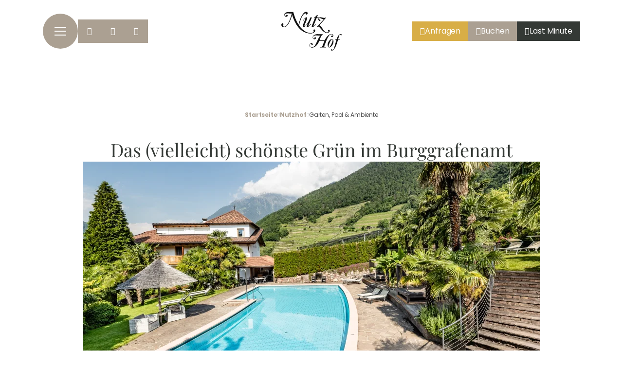

--- FILE ---
content_type: text/html
request_url: https://www.nutzhof.com/nutzhof/garten-pool-ambiente/
body_size: 21757
content:
<!DOCTYPE html><html lang="de"> <head><meta name="generator" content="Astro v3.5.5"><link rel="alternate" hreflang="x-default" href="https://www.nutzhof.com/nutzhof/garten-pool-ambiente/"><link rel="alternate" hreflang="de" href="https://www.nutzhof.com/nutzhof/garten-pool-ambiente/"><link rel="alternate" hreflang="it" href="https://www.nutzhof.com/it/il-nutzhof/giardino-piscina-e-ambiente/"><link rel="alternate" hreflang="en" href="https://www.nutzhof.com/en/nutzhof/garden-pool-atmosphere/"><title>Hotel & Ferienwohnungen in Algund mit Pool</title><meta charset="utf-8"><link rel="canonical" href="https://www.nutzhof.com/nutzhof/garten-pool-ambiente/"><meta name="description" content="Mediterranes Flair mit alpinem Panorama: 4000 m² Garten ✓ Pool zwischen Palmen &#38; Olivenbäumen ✓ Spa ✓ Mehr dazu ►"><meta name="robots" content="index, follow"><meta name="twitter:card" content="summary"><meta name="twitter:image" content="https://cms.nutzhof.com/media/yrewrite_seo_image/nutzhof-web-12_1.jpg"><meta name="twitter:image:alt" content="nutzhof-web-12_1.jpg"><meta name="twitter:description" content="Mediterranes Flair mit alpinem Panorama: 4000 m² Garten ✓ Pool zwischen Palmen &#38; Olivenbäumen ✓ Spa ✓ Mehr dazu ►"><meta content="width=device-width, initial-scale=1.0" name="viewport"><meta content="IT-BZ" name="geo.region"><meta content="Algund" name="geo.placename"><meta content="46.687681;11.123224" name="geo.position"><meta content="46.687681;11.123224" name="ICBM"><meta content="IE=edge" name="X-UA-Compatible"><meta content="" name="google-site-verification"><script type="text/javascript">(function(){const token = "GTM-T788S43N";

            (function(w,d,s,l,i){w[l]=w[l]||[];w[l].push({'gtm.start':
            new Date().getTime(),event:'gtm.js'});var f=d.getElementsByTagName(s)[0],
            j=d.createElement(s),dl=l!='dataLayer'?'&l='+l:'';j.async=true;j.src='https://www.googletagmanager.com/gtm.js?id='+i+dl;f.parentNode.insertBefore(j,f);
            })(window,document,'script','dataLayer', token);
        })();</script><meta name="msvalidate.01" content="B1742F21979A7D055E2E6C657B223FD0"><script type="application/ld+json">{"@context":"https://schema.org","@type":"Organization","name":"Nutzhof","url":"https://www.nutzhof.com/","logo":"https://www.nutzhof.com/img/logo.svg"}</script> <script type="application/ld+json">{"@context":"https://schema.org","@type":"LocalBusiness","name":"Nutzhof","address":{"@type":"PostalAddress","streetAddress":"Leitenweg 1","addressLocality":"Algund","addressRegion":"Südtirol","addressCountry":"IT","postalCode":"39022"}}</script> <script type="application/ld+json">{"@context":"https://schema.org","@type":"LocalBusiness","name":"Nutzhof","address":{"@type":"PostalAddress","streetAddress":"Leitenweg 1","addressLocality":"Algund","addressRegion":"Südtirol","addressCountry":"IT","postalCode":"39022"},"geo":{"@type":"GeoCoordinates","latitude":46.687681,"longitude":11.123224},"telephone":"+39 0473 448596","url":"https://www.nutzhof.com/","logo":"https://www.nutzhof.com/img/logo.svg"}</script> <script type="application/ld+json">{"@context":"https://schema.org","@type":"BreadcrumbList","itemListElement":[{"@type":"ListItem","position":1,"name":"Home","item":"https://www.nutzhof.com/"},{"@type":"ListItem","position":2,"name":"Nutzhof","item":"https://www.nutzhof.com/"},{"@type":"ListItem","position":3,"name":"Garten, Pool &amp; Ambiente","item":"https://www.nutzhof.com/"}]}</script> <script type="application/ld+json">{"@context":"https://schema.org","@type":"WebSite","name":"Nutzhof","url":"https://www.nutzhof.com/"}</script> <link rel="icon" type="image/x-icon" href="/favicons/light/favicon.ico" media="(prefers-color-scheme: light)"><link rel="icon" type="image/png" sizes="16x16" href="/favicons/light/favicon-16x16.png" media="(prefers-color-scheme: light)"><link rel="icon" type="image/png" sizes="32x32" href="/favicons/light/favicon-32x32.png" media="(prefers-color-scheme: light)"><link rel="icon" type="image/png" sizes="48x48" href="/favicons/light/favicon-48x48.png" media="(prefers-color-scheme: light)"><link rel="icon" type="image/x-icon" href="/favicons/dark/favicon.ico" media="(prefers-color-scheme: dark)"><link rel="icon" type="image/png" sizes="16x16" href="/favicons/dark/favicon-16x16.png" media="(prefers-color-scheme: dark)"><link rel="icon" type="image/png" sizes="32x32" href="/favicons/dark/favicon-32x32.png" media="(prefers-color-scheme: dark)"><link rel="icon" type="image/png" sizes="48x48" href="/favicons/dark/favicon-48x48.png" media="(prefers-color-scheme: dark)"> <script type="text/javascript">
        window.iubendaLanguageSwitch = () => {
            const menuToggler = document.querySelector(
                '.cookieBannerLanguageSwitch .cookieBannerLanguageToggler',
            );
            const menu = document.querySelector('.cookieBannerLanguageSwitch');
            menuToggler.onclick = () => {
                menu.classList.toggle('menu-open');
            };
        };
        </script> <script type="text/javascript">
            window.BookingSüdtirolTrackingConsent = false;

            if (typeof (_iub) !== 'undefined') {
                _iub.csConfiguration ? _iub.csConfiguration :
                    _iub.csConfiguration = {}
                _iub.csConfiguration.reloadOnConsent = true;
                _iub.csConfiguration.reloadOnConsentChange = true;
            }

            </script><script type="text/plain" class="_iub_cs_activate-inline" data-iub-purposes="1,2,3,4,5">
                window.BookingSüdtirolTrackingConsent = true;
            </script><script type="text/javascript">
                var _iub = _iub || {}; 
                _iub.cons_instructions = _iub.cons_instructions || []; 
                _iub.cons_instructions.push(["init", {
                    api_key: "wOn8CPYYW5LWzd9BKVyWBU02tOMbaugr"
                    }
                ]); 
            </script><script type="text/javascript" src="https://cdn.iubenda.com/cons/iubenda_cons.js" async></script> <script> (function (i, s, o, g, r, a, m) { i['AdditiveTRObject'] = r; i[r] = i[r] || function () { (i[r].q = i[r].q || []).push(arguments) }, i[r].l = 1 * new Date(); a = s.createElement(o), m = s.getElementsByTagName(o)[0]; a.async = 1; a.src = g; m.parentNode.insertBefore(a, m) })(window, document, 'script', 'https://tr.additive-apps.cloud/main.js', 'ddtv'); ddtv('init', 'baba3370d', '.nutzhof.com', {version: '2.0'}); ddtv('send', 'pageview'); </script>

<script src=" https://referrer.bnamic.com/referrer/referrer-v2.js" defer></script>
<script>
        if (window.BN && window.BN.getMarketingSources) {
            const data = window.BN.getMarketingSources();
            console.log('data', data);

            bookingConfig.promotion = [
                data.medium || null,
                data.partner || null,
                data.promotion || null,
            ];
        }
    </script> <link rel="stylesheet" href="/_astro/_path_.03d55155.css" /><script type="module" src="/_astro/hoisted.053e9863.js"></script></head> <body class="overflow-x-hidden pt-[88px] lg:pt-24 xl:pt-32">   <noscript><iframe src="https://www.googletagmanager.com/ns.html?id=GTM-T788S43N" height="0" width="0" style="display:none;visibility:hidden"></iframe></noscript>  <div class="fixed inset-0 z-[100] flex items-center justify-center bg-brown-400" data-preloader><div data-leaf-1 class="absolute -left-[7%] top-1/2 w-[25vw] -translate-y-1/2 -rotate-[15deg] xl:w-[400px]"><img src="/img/leaf-1.svg" loading="lazy" alt="leaf" width="354" height="394" class="xl:w-[400px] xl:h-full -scale-y-100"></div><div data-leaf-2 class="absolute -right-[9%] top-0 w-[40vw] rotate-[226deg] md:w-[25vw] xl:-top-[12%] xl:w-[400px]"><img src="/img/leaf-2.svg" loading="lazy" alt="leaf" width="229" height="341" class="-scale-x-100 xl:w-[400px]"></div><div data-leaf-4 class="absolute -bottom-[10%] right-[14.5%] w-[40vw] -rotate-[50deg] md:w-[25vw] xl:-bottom-[20.5%] xl:w-[400px]"><img src="/img/leaf-4.svg" loading="lazy" alt="leaf" width="400" height="547" class="-scale-x-100 xl:w-[400px] xl:h-full"></div><div data-leaf-3 class="absolute -bottom-[10%] -right-[10%] w-[40vw] md:w-[25vw] xl:-right-[1%] xl:w-[400px]"><img src="/img/leaf-3.svg" loading="lazy" alt="leaf" width="400" height="595" class="-scale-x-100 xl:h-full xl:w-[400px]"></div><div data-leaf-5 class="absolute -bottom-[5%] right-[12%] -rotate-[30deg]"><img src="/img/leaf-5.svg" loading="lazy" alt="leaf" width="130" height="400" class="xl:h-full xl:h-[400px]"></div><div class="logo align-center z-10 flex flex-col justify-center gap-5 lg:gap-10"><img src="/img/logo-nutzhof.svg" loading="lazy" alt="Logo" width="220" height="144" class="h-full w-auto"><span class="font-serif text-3xl text-gray-700 heading ">Mediterran Flair Hotel</span></div></div>  <header class="fixed top-0 z-50 flex w-full items-center bg-white px-6 py-[14px] transition-colors lg:h-24 xl:h-32 3xl:p-0" data-header-section> <div class="z-1 relative mx-auto flex w-[1920px] flex-col xl:px-16"> <div class="flex flex-row justify-between"> <a href="/" class="header-logo block lg:absolute lg:top-1/2 lg:left-1/2 lg:transform lg:t-50 lg:l-50 lg:-translate-x-1/2 lg:-translate-y-1/2 h-[60px] w-auto lg:h-[80px]"> <img src="/img/logo-nutzhof.svg" loading="lazy" alt="Logo" width="124" height="80" class="h-full w-auto"> </a> <div class="flex flex-row-reverse gap-6 max-lg:order-3 lg:flex lg:flex-row lg:items-center lg:justify-start xl:gap-[60px]"> <button class="space-y-1.5 rounded-full bg-brown-500 px-[17px] py-5 transition-all hover:bg-green-500 xl:px-6 xl:py-[27px]" data-hamburger title="Menu" data-astro-cid-aofcnmar> <span class="top block h-0.5 w-6 bg-white transition-transform" data-astro-cid-aofcnmar></span> <span class="middle block h-0.5 w-6 bg-white transition-opacity" data-astro-cid-aofcnmar></span> <span class="bottom block h-0.5 w-6 bg-white transition-transform" data-astro-cid-aofcnmar></span> </button>   <div data-route-call-buttons class="flex flex-row items-center gap-4"><a href="/info/anreise/" target="_self" class="w-12 h-12 px-3 bg-brown-500 hover:bg-green-500 px-3 py-1 items-center justify-center flex gap-2 text-white transition-background lg:hidden transition-all"><span class="icon-element location-dot-light "></span></a><a href="mailto:info@nutzhof.com" class="w-12 h-12 px-3 bg-brown-500 hover:bg-green-500 px-3 py-1 items-center justify-center flex gap-2 text-white transition-background hidden lg:flex transition-all"><span class="icon-element envelope-light "></span></a><a href="tel:+390473448596" class="w-12 h-12 px-3 bg-brown-500 hover:bg-green-500 px-3 py-1 items-center justify-center flex gap-2 text-white transition-background  transition-all"><span class="icon-element phone-flip-light "></span></a><a href="/nutzhof/webcam-wetter/" target="_self" class="w-12 h-12 px-3 bg-brown-500 hover:bg-green-500 px-3 py-1 items-center justify-center flex gap-2 text-white transition-background hidden lg:flex transition-all"><span class="icon-element camera-web-light "></span></a></div> </div> <div data-request-booking-buttons class="request-buttons gap-6lg:gap-2 flex flex-row items-center "><a href="/anfragen/" target="_self" class="md:h-10 md:w-auto bg-brown-500 hover:bg-green-500 px-3 py-1 items-center justify-center flex gap-2 text-white transition-background request-button h-12 w-1/2 md:w-auto lg:h-10 transition-all"><span class="icon-element comment-light "></span><span class="z-1 relative">Anfragen</span></a><a href="/buchen/" target="_self" class="md:h-10 md:w-auto bg-brown-500 hover:bg-green-500 px-3 py-1 items-center justify-center flex gap-2 text-white transition-background h-12 w-1/2 md:w-auto lg:h-10 transition-all"><span class="icon-element calendar-days-light "></span><span class="z-1 relative">Buchen</span></a><a href="/wohnen/last-minute-angebote/" target="_self" class="md:h-10 md:w-auto bg-brown-500 hover:bg-green-500 px-3 py-1 items-center justify-center flex gap-2 text-white transition-background booking-button h-12 w-1/2 md:w-auto lg:h-10 transition-all"><span class="icon-element megaphone "></span><span class="z-1 relative">Last Minute</span></a></div> </div> </div> </header> <div class="pointer-events-none fixed bottom-0 left-0 right-0 top-[88px] z-[100] w-full overflow-auto bg-brown-800 p-6 opacity-0 transition-all duration-300 lg:top-24 lg:p-0 lg:duration-700 xl:top-32" data-mobile-navigation data-astro-cid-y44zy6cf> <img src="/img/leaf-6.svg" loading="lazy" alt="leaf" width="354" height="394" class="hidden z-0 invert opacity-20 absolute right-full w-[230px] h-[300px] bottom-0 translate-x-[165px] -rotate-[10deg] md:block 3xl:-bottom-28  3xl:w-[350px] 3xl:h-[395px]"> <div class="relative flex h-full flex-row" data-astro-cid-y44zy6cf> <div class="no-scrollbar flex h-full w-full flex-col gap-10 overflow-y-scroll lg:w-1/2 lg:flex-row lg:content-end lg:justify-between lg:gap-8 lg:p-0 lg:px-10 lg:pt-20 2xl:w-1/3 3xl:gap-32 3xl:pt-60" data-astro-cid-y44zy6cf> <div class="order-3 uppercase text-white flex gap-4 lg:order-1 lg:flex-col lg:mt-20 2xl:mt-[136px]"><a href="/nutzhof/garten-pool-ambiente/" class="bg-green-500 w-12 h-12 px-3 items-center justify-center flex gap-2 transition-background">de</a><a href="/it/il-nutzhof/giardino-piscina-e-ambiente/" class="bg-brown-500 hover:bg-green-500 w-12 h-12 px-3 items-center justify-center flex gap-2 transition-background">it</a><a href="/en/nutzhof/garden-pool-atmosphere/" class="bg-brown-500 hover:bg-green-500 w-12 h-12 px-3 items-center justify-center flex gap-2 transition-background">en</a></div> <nav class="order-2 lg:min-w-[70%]" data-astro-cid-y44zy6cf> <ul class="flex flex-col font-serif" data-astro-cid-y44zy6cf> <li class="block text-brown-500 hover:text-white" data-astro-cid-rrdryvjk> <a href="/" data-mobile-navigation-item class="relative block py-2 text-[21px] leading-normal transition-colors md:text-[24px] xl:text-[32px]" data-astro-cid-rrdryvjk> Home  </a>  </li>  <li class="block text-brown-500 hover:text-white" data-astro-cid-rrdryvjk> <a href="/nutzhof/" data-mobile-navigation-item class="relative block py-2 text-[21px] leading-normal transition-colors md:text-[24px] xl:text-[32px] pr-10 active" data-astro-cid-rrdryvjk> Nutzhof <span class="absolute right-0 top-1/2 -translate-y-1/2 cursor-pointer transition-colors" data-mobile-navigation-toggler data-astro-cid-rrdryvjk> <span data-mobile-navigation-icon class="inline-block transition-transform expanded" data-astro-cid-rrdryvjk> <span class="icon-element angle-down-light inline-block"></span> </span> </span> </a>  <ul class="overflow-hidden transition-all" data-mobile-sub-navigation style="height: 0px;" data-mobile-sub-status="open" data-astro-cid-rrdryvjk> <li class="first:mt-[14px] last:mb-[14px]" data-astro-cid-rrdryvjk> <a href="/nutzhof/garten-pool-ambiente/" data-mobile-navigation-item class="block text-lg leading-8 text-brown-500 transition-colors hover:text-white active" data-astro-cid-rrdryvjk> Garten, Pool &amp; Ambiente </a> </li><li class="first:mt-[14px] last:mb-[14px]" data-astro-cid-rrdryvjk> <a href="/nutzhof/nachhaltigkeit/" data-mobile-navigation-item class="block text-lg leading-8 text-brown-500 transition-colors hover:text-white" data-astro-cid-rrdryvjk> Nachhaltigkeit </a> </li><li class="first:mt-[14px] last:mb-[14px]" data-astro-cid-rrdryvjk> <a href="/nutzhof/mit-uns-arbeiten/" data-mobile-navigation-item class="block text-lg leading-8 text-brown-500 transition-colors hover:text-white" data-astro-cid-rrdryvjk> Mit uns arbeiten </a> </li><li class="first:mt-[14px] last:mb-[14px]" data-astro-cid-rrdryvjk> <a href="/nutzhof/webcam-wetter/" data-mobile-navigation-item class="block text-lg leading-8 text-brown-500 transition-colors hover:text-white" data-astro-cid-rrdryvjk> Webcam &amp; Wetter </a> </li> </ul>  </li>  <li class="block text-brown-500 hover:text-white" data-astro-cid-rrdryvjk> <a href="/wohnen/" data-mobile-navigation-item class="relative block py-2 text-[21px] leading-normal transition-colors md:text-[24px] xl:text-[32px] pr-10" data-astro-cid-rrdryvjk> Wohnen <span class="absolute right-0 top-1/2 -translate-y-1/2 cursor-pointer transition-colors" data-mobile-navigation-toggler data-astro-cid-rrdryvjk> <span data-mobile-navigation-icon class="inline-block transition-transform" data-astro-cid-rrdryvjk> <span class="icon-element angle-down-light inline-block"></span> </span> </span> </a>  <ul class="overflow-hidden transition-all" data-mobile-sub-navigation style="height: 0px;" data-mobile-sub-status="" data-astro-cid-rrdryvjk> <li class="first:mt-[14px] last:mb-[14px]" data-astro-cid-rrdryvjk> <a href="/wohnen/zimmer-appartements/" data-mobile-navigation-item class="block text-lg leading-8 text-brown-500 transition-colors hover:text-white" data-astro-cid-rrdryvjk> Zimmer &amp; Appartements </a> </li><li class="first:mt-[14px] last:mb-[14px]" data-astro-cid-rrdryvjk> <a href="/wohnen/angebote-pakete/" data-mobile-navigation-item class="block text-lg leading-8 text-brown-500 transition-colors hover:text-white" data-astro-cid-rrdryvjk> Angebote &amp; Pakete </a> </li><li class="first:mt-[14px] last:mb-[14px]" data-astro-cid-rrdryvjk> <a href="/wohnen/last-minute-angebote/" data-mobile-navigation-item class="block text-lg leading-8 text-brown-500 transition-colors hover:text-white" data-astro-cid-rrdryvjk> Last-Minute-Angebote </a> </li><li class="first:mt-[14px] last:mb-[14px]" data-astro-cid-rrdryvjk> <a href="/wohnen/online-gutscheine/" data-mobile-navigation-item class="block text-lg leading-8 text-brown-500 transition-colors hover:text-white" data-astro-cid-rrdryvjk> Online-Gutscheine </a> </li> </ul>  </li>  <li class="block text-brown-500 hover:text-white" data-astro-cid-rrdryvjk> <a href="/aktiv-entspannt/" data-mobile-navigation-item class="relative block py-2 text-[21px] leading-normal transition-colors md:text-[24px] xl:text-[32px] pr-10" data-astro-cid-rrdryvjk> Aktiv &amp; entspannt <span class="absolute right-0 top-1/2 -translate-y-1/2 cursor-pointer transition-colors" data-mobile-navigation-toggler data-astro-cid-rrdryvjk> <span data-mobile-navigation-icon class="inline-block transition-transform" data-astro-cid-rrdryvjk> <span class="icon-element angle-down-light inline-block"></span> </span> </span> </a>  <ul class="overflow-hidden transition-all" data-mobile-sub-navigation style="height: 0px;" data-mobile-sub-status="" data-astro-cid-rrdryvjk> <li class="first:mt-[14px] last:mb-[14px]" data-astro-cid-rrdryvjk> <a href="/aktiv-entspannt/algund-card-plus/" data-mobile-navigation-item class="block text-lg leading-8 text-brown-500 transition-colors hover:text-white" data-astro-cid-rrdryvjk> Algund Card Plus </a> </li> </ul>  </li>  <li class="block text-brown-500 hover:text-white" data-astro-cid-rrdryvjk> <a href="/wohlbefinden/" data-mobile-navigation-item class="relative block py-2 text-[21px] leading-normal transition-colors md:text-[24px] xl:text-[32px]" data-astro-cid-rrdryvjk> Wohlbefinden  </a>  </li>  <li class="block text-brown-500 hover:text-white" data-astro-cid-rrdryvjk> <a href="/kulinarik/" data-mobile-navigation-item class="relative block py-2 text-[21px] leading-normal transition-colors md:text-[24px] xl:text-[32px]" data-astro-cid-rrdryvjk> Kulinarik  </a>  </li>  <li class="block text-brown-500 hover:text-white" data-astro-cid-rrdryvjk> <a href="/info/" data-mobile-navigation-item class="relative block py-2 text-[21px] leading-normal transition-colors md:text-[24px] xl:text-[32px] pr-10" data-astro-cid-rrdryvjk> Info <span class="absolute right-0 top-1/2 -translate-y-1/2 cursor-pointer transition-colors" data-mobile-navigation-toggler data-astro-cid-rrdryvjk> <span data-mobile-navigation-icon class="inline-block transition-transform" data-astro-cid-rrdryvjk> <span class="icon-element angle-down-light inline-block"></span> </span> </span> </a>  <ul class="overflow-hidden transition-all" data-mobile-sub-navigation style="height: 0px;" data-mobile-sub-status="" data-astro-cid-rrdryvjk> <li class="first:mt-[14px] last:mb-[14px]" data-astro-cid-rrdryvjk> <a href="/info/anreise/" data-mobile-navigation-item class="block text-lg leading-8 text-brown-500 transition-colors hover:text-white" data-astro-cid-rrdryvjk> Anreise </a> </li><li class="first:mt-[14px] last:mb-[14px]" data-astro-cid-rrdryvjk> <a href="/info/gut-zu-wissen/" data-mobile-navigation-item class="block text-lg leading-8 text-brown-500 transition-colors hover:text-white" data-astro-cid-rrdryvjk> Gut zu wissen </a> </li><li class="first:mt-[14px] last:mb-[14px]" data-astro-cid-rrdryvjk> <a href="/info/angeld-stornoversicherung/" data-mobile-navigation-item class="block text-lg leading-8 text-brown-500 transition-colors hover:text-white" data-astro-cid-rrdryvjk> Angeld &amp; Stornoversicherung </a> </li> </ul>  </li>   </ul> </nav> <div data-request-booking-buttons class="request-buttons flex flex-row items-center gap-6 lg:gap-2 order-4 pb-6 md:hidden"><a href="/anfragen/" target="_self" class="md:h-10 md:w-auto bg-brown-500 hover:bg-green-500 px-3 py-1 items-center justify-center flex gap-2 text-white transition-background request-button h-12 w-1/2 md:w-auto lg:h-10 transition-all"><span class="icon-element comment-light "></span><span class="z-1 relative">Anfragen</span></a><a href="/buchen/" target="_self" class="md:h-10 md:w-auto bg-brown-500 hover:bg-green-500 px-3 py-1 items-center justify-center flex gap-2 text-white transition-background booking-button  h-12 w-1/2 md:w-auto lg:h-10 transition-all"><span class="icon-element calendar-days-light "></span><span class="z-1 relative">Buchen</span></a></div> </div> <div class="order-3 hidden h-full grow bg-primary lg:flex lg:w-1/2 2xl:w-2/3" data-astro-cid-y44zy6cf> <img src="https://cms.nutzhof.com/media/image_navoverlay/nutzhof-web-52.jpg" alt="nutzhof-web-52.jpg" srcset="https://cms.nutzhof.com/media/image_navoverlay__400/nutzhof-web-52.jpg 400w, https://cms.nutzhof.com/media/image_navoverlay__492/nutzhof-web-52.jpg 992w, https://cms.nutzhof.com/media/image_navoverlay__600/nutzhof-web-52.jpg 1200w, https://cms.nutzhof.com/media/image_navoverlay__640/nutzhof-web-52.jpg 640w, https://cms.nutzhof.com/media/image_navoverlay__940/nutzhof-web-52.jpg 1420w, https://cms.nutzhof.com/media/image_navoverlay__1700/nutzhof-web-52.jpg 1920w, https://cms.nutzhof.com/media/image_navoverlay__1880/nutzhof-web-52.jpg 1420w, https://cms.nutzhof.com/media/image_navoverlay__3400/nutzhof-web-52.jpg 1920w" width="960" loading="lazy" height="641" style="object-position:center;" class="object-cover cover block h-full max-h-none w-full max-w-none"/> </div> </div> </div>    <main> <div class="hidden text-center text-xs mt-12 mb-5 items-center justify-center gap-2 font-bold  md:flex xl:mt-[100px] xl:mb-10"><a href="/" target="_self" class="font-bold text-brown-500 hover:text-green-500 transition-colors transition-all">Startseite</a><span class="icon-element long-arrow-alt-right-regular text-gray-300 text-[8px] leading-[100%]"></span><a href="/nutzhof/" target="_self" class="font-bold text-brown-500 hover:text-green-500 transition-colors transition-all">Nutzhof</a><span class="icon-element long-arrow-alt-right-regular text-gray-300 text-[8px] leading-[100%]"></span><span class="font-normal text-gray-900/75">Garten, Pool &amp; Ambiente</span></div>    <section class="group/module relative    " id="section-90" data-astro-cid-orwrq5bl><style>astro-island,astro-slot,astro-static-slot{display:contents}</style><script>(()=>{var r=(i,c,s)=>{let n=async()=>{await(await i())()},t=new IntersectionObserver(e=>{for(let o of e)if(o.isIntersecting){t.disconnect(),n();break}});for(let e of s.children)t.observe(e)};(self.Astro||(self.Astro={})).visible=r;window.dispatchEvent(new Event("astro:visible"));})();;(()=>{var b=Object.defineProperty;var f=(c,o,i)=>o in c?b(c,o,{enumerable:!0,configurable:!0,writable:!0,value:i}):c[o]=i;var l=(c,o,i)=>(f(c,typeof o!="symbol"?o+"":o,i),i);var p;{let c={0:t=>m(t),1:t=>i(t),2:t=>new RegExp(t),3:t=>new Date(t),4:t=>new Map(i(t)),5:t=>new Set(i(t)),6:t=>BigInt(t),7:t=>new URL(t),8:t=>new Uint8Array(t),9:t=>new Uint16Array(t),10:t=>new Uint32Array(t)},o=t=>{let[e,r]=t;return e in c?c[e](r):void 0},i=t=>t.map(o),m=t=>typeof t!="object"||t===null?t:Object.fromEntries(Object.entries(t).map(([e,r])=>[e,o(r)]));customElements.get("astro-island")||customElements.define("astro-island",(p=class extends HTMLElement{constructor(){super(...arguments);l(this,"Component");l(this,"hydrator");l(this,"hydrate",async()=>{var d;if(!this.hydrator||!this.isConnected)return;let e=(d=this.parentElement)==null?void 0:d.closest("astro-island[ssr]");if(e){e.addEventListener("astro:hydrate",this.hydrate,{once:!0});return}let r=this.querySelectorAll("astro-slot"),a={},h=this.querySelectorAll("template[data-astro-template]");for(let n of h){let s=n.closest(this.tagName);s!=null&&s.isSameNode(this)&&(a[n.getAttribute("data-astro-template")||"default"]=n.innerHTML,n.remove())}for(let n of r){let s=n.closest(this.tagName);s!=null&&s.isSameNode(this)&&(a[n.getAttribute("name")||"default"]=n.innerHTML)}let u;try{u=this.hasAttribute("props")?m(JSON.parse(this.getAttribute("props"))):{}}catch(n){let s=this.getAttribute("component-url")||"<unknown>",y=this.getAttribute("component-export");throw y&&(s+=` (export ${y})`),console.error(`[hydrate] Error parsing props for component ${s}`,this.getAttribute("props"),n),n}await this.hydrator(this)(this.Component,u,a,{client:this.getAttribute("client")}),this.removeAttribute("ssr"),this.dispatchEvent(new CustomEvent("astro:hydrate"))});l(this,"unmount",()=>{this.isConnected||this.dispatchEvent(new CustomEvent("astro:unmount"))})}disconnectedCallback(){document.removeEventListener("astro:after-swap",this.unmount),document.addEventListener("astro:after-swap",this.unmount,{once:!0})}connectedCallback(){if(!this.hasAttribute("await-children")||document.readyState==="interactive"||document.readyState==="complete")this.childrenConnectedCallback();else{let e=()=>{document.removeEventListener("DOMContentLoaded",e),r.disconnect(),this.childrenConnectedCallback()},r=new MutationObserver(()=>{var a;((a=this.lastChild)==null?void 0:a.nodeType)===Node.COMMENT_NODE&&this.lastChild.nodeValue==="astro:end"&&(this.lastChild.remove(),e())});r.observe(this,{childList:!0}),document.addEventListener("DOMContentLoaded",e)}}async childrenConnectedCallback(){let e=this.getAttribute("before-hydration-url");e&&await import(e),this.start()}start(){let e=JSON.parse(this.getAttribute("opts")),r=this.getAttribute("client");if(Astro[r]===void 0){window.addEventListener(`astro:${r}`,()=>this.start(),{once:!0});return}Astro[r](async()=>{let a=this.getAttribute("renderer-url"),[h,{default:u}]=await Promise.all([import(this.getAttribute("component-url")),a?import(a):()=>()=>{}]),d=this.getAttribute("component-export")||"default";if(!d.includes("."))this.Component=h[d];else{this.Component=h;for(let n of d.split("."))this.Component=this.Component[n]}return this.hydrator=u,this.hydrate},e,this)}attributeChangedCallback(){this.hydrate()}},l(p,"observedAttributes",["props"]),p))}})();</script><astro-island uid="ZXC5So" component-url="/_astro/KAos.cc99b03e.js" component-export="default" renderer-url="/_astro/client.14fc0166.js" props="{&quot;class&quot;:[0],&quot;activeClass&quot;:[0],&quot;inactiveClass&quot;:[0],&quot;data-astro-cid-orwrq5bl&quot;:[0,true]}" ssr="" client="visible" opts="{&quot;name&quot;:&quot;KAos&quot;,&quot;value&quot;:true}" await-children=""><div class="transition-all duration-1000 delay-200 ease opacity-0 translate-y-[5vh]"><astro-slot> <div class="container 2xl:max-w-screen-2xl mx-auto relative z-1 w-full flex flex-col mb-20 xl:mb-28">  <div class="centered-slider mx-auto max-w-[1024px]"> <div class="flex flex-col gap-y-6 items-center text-center max-w-[100vw] sm:container lg:max-w-[1024px] lg:gap-y-10 xl:gap-y-12"><div class="contents"><h1 class="px-3 text-4xl 2xl:text-5xl 2xl:px-0 font-serif text-gray-700 heading">Das (vielleicht) schönste Grün im Burggrafenamt</h1></div><div class="relative"><img src="https://cms.nutzhof.com/media/image_small_horizontal/nutzhof-web-3_2.jpg" alt="nutzhof-web-3_2.jpg" srcset="https://cms.nutzhof.com/media/image_small_horizontal__380/nutzhof-web-3_2.jpg 400w, https://cms.nutzhof.com/media/image_small_horizontal__640/nutzhof-web-3_2.jpg 640w, https://cms.nutzhof.com/media/image_small_horizontal__940/nutzhof-web-3_2.jpg 1024w" width="940" loading="lazy" height="408" style="object-position:center;" class="object-cover "/></div><div class="rich-text max-w-[940px] mx-auto xl:mt-3 px-6  text-gray-900/75 lg:px-0"><p>Gäste glauben, wissen zu wollen, dass wir <strong>einen der schönsten Gärten im Burggrafenamt</strong> haben. Take that, <a target="_blank" rel="noopener noreferrer" href="https://www.trauttmansdorff.it/"><strong>Schloss Trauttmansdorff!</strong></a> Aber Spaß beiseite: Unser laut eigenen Angaben <strong>4.000 m²</strong> großer Garten ist wirklich ein ästhetisch unglaublich ansprechender <strong>Hort der Ruhe</strong> und revitalisierender <strong>Kraftplatz</strong>.</p></div></div> </div>  </div>  </astro-slot></div><!--astro:end--></astro-island></section><section class="group/module relative    " id="section-91" data-astro-cid-orwrq5bl><astro-island uid="B5gqY" component-url="/_astro/KAos.cc99b03e.js" component-export="default" renderer-url="/_astro/client.14fc0166.js" props="{&quot;class&quot;:[0],&quot;activeClass&quot;:[0],&quot;inactiveClass&quot;:[0],&quot;data-astro-cid-orwrq5bl&quot;:[0,true]}" ssr="" client="visible" opts="{&quot;name&quot;:&quot;KAos&quot;,&quot;value&quot;:true}" await-children=""><div class="transition-all duration-1000 delay-200 ease opacity-0 translate-y-[5vh]"><astro-slot> <div class="max-w-[1920px] mx-auto bg-brown-100 md:pb-4 lg:py-16 2xl:py-32 text-media-slider"><div class="container 2xl:max-w-screen-2xl mx-auto relative z-1 w-full flex flex-col"> <div class="flex  flex-wrap items-center lg:justify-between lg:items-end"> <div class="flex-shrink-0 w-full lg:w-1/2 lg:order-2 relative z-0"> <div class="relative block xl:-ml-20 2xl:-ml-[230px]"><astro-island uid="PyXEs" component-url="/_astro/ImageSlider.742c2b36.js" component-export="default" renderer-url="/_astro/client.14fc0166.js" props="{&quot;id&quot;:[0,&quot;91&quot;],&quot;images&quot;:[1,[[0,{&quot;id&quot;:[0,124],&quot;extension&quot;:[0,&quot;jpg&quot;],&quot;filename&quot;:[0,&quot;nutzhof-web-13_1.jpg&quot;],&quot;width&quot;:[0,940],&quot;height&quot;:[0,744],&quot;srcset&quot;:[0,&quot;https://cms.nutzhof.com/media/image_textmedia__400/nutzhof-web-13_1.jpg 400w, https://cms.nutzhof.com/media/image_textmedia__640/nutzhof-web-13_1.jpg 640w, https://cms.nutzhof.com/media/image_textmedia__940/nutzhof-web-13_1.jpg 1400w&quot;],&quot;src&quot;:[0,&quot;https://cms.nutzhof.com/media/image_textmedia/nutzhof-web-13_1.jpg&quot;],&quot;title&quot;:[0,&quot;Garten&quot;],&quot;alt&quot;:[0,&quot;nutzhof-web-13_1.jpg&quot;],&quot;focusPoint&quot;:[0,null],&quot;size&quot;:[0,&quot;3955081&quot;],&quot;formattedSize&quot;:[0,&quot;3,77 MiB&quot;]}],[0,{&quot;id&quot;:[0,114],&quot;extension&quot;:[0,&quot;jpg&quot;],&quot;filename&quot;:[0,&quot;nutzhof-web-5_1.jpg&quot;],&quot;width&quot;:[0,940],&quot;height&quot;:[0,744],&quot;srcset&quot;:[0,&quot;https://cms.nutzhof.com/media/image_textmedia__400/nutzhof-web-5_1.jpg 400w, https://cms.nutzhof.com/media/image_textmedia__640/nutzhof-web-5_1.jpg 640w, https://cms.nutzhof.com/media/image_textmedia__940/nutzhof-web-5_1.jpg 1400w&quot;],&quot;src&quot;:[0,&quot;https://cms.nutzhof.com/media/image_textmedia/nutzhof-web-5_1.jpg&quot;],&quot;title&quot;:[0,&quot;Garten&quot;],&quot;alt&quot;:[0,&quot;nutzhof-web-5_1.jpg&quot;],&quot;focusPoint&quot;:[0,null],&quot;size&quot;:[0,&quot;3819528&quot;],&quot;formattedSize&quot;:[0,&quot;3,64 MiB&quot;]}],[0,{&quot;id&quot;:[0,121],&quot;extension&quot;:[0,&quot;jpg&quot;],&quot;filename&quot;:[0,&quot;nutzhof-web-15_1.jpg&quot;],&quot;width&quot;:[0,940],&quot;height&quot;:[0,744],&quot;srcset&quot;:[0,&quot;https://cms.nutzhof.com/media/image_textmedia__400/nutzhof-web-15_1.jpg 400w, https://cms.nutzhof.com/media/image_textmedia__640/nutzhof-web-15_1.jpg 640w, https://cms.nutzhof.com/media/image_textmedia__940/nutzhof-web-15_1.jpg 1400w&quot;],&quot;src&quot;:[0,&quot;https://cms.nutzhof.com/media/image_textmedia/nutzhof-web-15_1.jpg&quot;],&quot;title&quot;:[0,&quot;Garten&quot;],&quot;alt&quot;:[0,&quot;nutzhof-web-15_1.jpg&quot;],&quot;focusPoint&quot;:[0,null],&quot;size&quot;:[0,&quot;3335656&quot;],&quot;formattedSize&quot;:[0,&quot;3,18 MiB&quot;]}],[0,{&quot;id&quot;:[0,61],&quot;extension&quot;:[0,&quot;jpg&quot;],&quot;filename&quot;:[0,&quot;r5_9478-web.jpg&quot;],&quot;width&quot;:[0,940],&quot;height&quot;:[0,744],&quot;srcset&quot;:[0,&quot;https://cms.nutzhof.com/media/image_textmedia__400/r5_9478-web.jpg 400w, https://cms.nutzhof.com/media/image_textmedia__640/r5_9478-web.jpg 640w, https://cms.nutzhof.com/media/image_textmedia__940/r5_9478-web.jpg 1400w&quot;],&quot;src&quot;:[0,&quot;https://cms.nutzhof.com/media/image_textmedia/r5_9478-web.jpg&quot;],&quot;title&quot;:[0,&quot;Garten&quot;],&quot;alt&quot;:[0,&quot;r5_9478-web.jpg&quot;],&quot;focusPoint&quot;:[0,null],&quot;size&quot;:[0,&quot;2342397&quot;],&quot;formattedSize&quot;:[0,&quot;2,23 MiB&quot;]}]]],&quot;perPage&quot;:[0,1],&quot;gap&quot;:[0,&quot;0&quot;],&quot;padding&quot;:[0,&quot;0&quot;],&quot;type&quot;:[0,&quot;loop&quot;]}" ssr="" client="visible" opts="{&quot;name&quot;:&quot;ImageSlider&quot;,&quot;value&quot;:true}" await-children=""><div class="splide"><div class="splide__track"><ul class="splide__list"><div class="splide__slide"><div class="flex aspect-[107/75] lg:aspect-[235/186] max-w-[940px]"><img src="https://cms.nutzhof.com/media/image_textmedia/nutzhof-web-13_1.jpg" alt="nutzhof-web-13_1.jpg" srcset="https://cms.nutzhof.com/media/image_textmedia__400/nutzhof-web-13_1.jpg 400w, https://cms.nutzhof.com/media/image_textmedia__640/nutzhof-web-13_1.jpg 640w, https://cms.nutzhof.com/media/image_textmedia__940/nutzhof-web-13_1.jpg 1400w" width="940" loading="lazy" height="744" style="object-position:center;" class="object-cover block h-full w-full object-cover object-center"/></div><div class="splide__slide__container"></div></div><div class="splide__slide"><div class="flex aspect-[107/75] lg:aspect-[235/186] max-w-[940px]"><img src="https://cms.nutzhof.com/media/image_textmedia/nutzhof-web-5_1.jpg" alt="nutzhof-web-5_1.jpg" srcset="https://cms.nutzhof.com/media/image_textmedia__400/nutzhof-web-5_1.jpg 400w, https://cms.nutzhof.com/media/image_textmedia__640/nutzhof-web-5_1.jpg 640w, https://cms.nutzhof.com/media/image_textmedia__940/nutzhof-web-5_1.jpg 1400w" width="940" loading="lazy" height="744" style="object-position:center;" class="object-cover block h-full w-full object-cover object-center"/></div><div class="splide__slide__container"></div></div><div class="splide__slide"><div class="flex aspect-[107/75] lg:aspect-[235/186] max-w-[940px]"><img src="https://cms.nutzhof.com/media/image_textmedia/nutzhof-web-15_1.jpg" alt="nutzhof-web-15_1.jpg" srcset="https://cms.nutzhof.com/media/image_textmedia__400/nutzhof-web-15_1.jpg 400w, https://cms.nutzhof.com/media/image_textmedia__640/nutzhof-web-15_1.jpg 640w, https://cms.nutzhof.com/media/image_textmedia__940/nutzhof-web-15_1.jpg 1400w" width="940" loading="lazy" height="744" style="object-position:center;" class="object-cover block h-full w-full object-cover object-center"/></div><div class="splide__slide__container"></div></div><div class="splide__slide"><div class="flex aspect-[107/75] lg:aspect-[235/186] max-w-[940px]"><img src="https://cms.nutzhof.com/media/image_textmedia/r5_9478-web.jpg" alt="r5_9478-web.jpg" srcset="https://cms.nutzhof.com/media/image_textmedia__400/r5_9478-web.jpg 400w, https://cms.nutzhof.com/media/image_textmedia__640/r5_9478-web.jpg 640w, https://cms.nutzhof.com/media/image_textmedia__940/r5_9478-web.jpg 1400w" width="940" loading="lazy" height="744" style="object-position:center;" class="object-cover block h-full w-full object-cover object-center"/></div><div class="splide__slide__container"></div></div></ul></div></div><!--astro:end--></astro-island><div class="justify-between lg:justify-center gap-[20px] p-6 text-xl text-white flex absolute inset-0 top-[unset] lg:p-8"><astro-island uid="12Ci1V" component-url="/_astro/SplideArrow.ab093d3b.js" component-export="default" renderer-url="/_astro/client.14fc0166.js" props="{&quot;prev&quot;:[0,true],&quot;id&quot;:[0,&quot;91&quot;],&quot;class&quot;:[0,&quot;flex items-center text-[10px] justify-center rounded-full bg-brown-500 hover:bg-green-500 transition-colors h-[60px] w-[60px] lg:w-[72px] lg:h-[72px]&quot;]}" ssr="" client="visible" opts="{&quot;name&quot;:&quot;SplideArrow&quot;,&quot;value&quot;:true}" await-children=""><button class="flex items-center text-[10px] justify-center rounded-full bg-brown-500 hover:bg-green-500 transition-colors h-[60px] w-[60px] lg:w-[72px] lg:h-[72px]"><span class="icon-element long-arrow-alt-left-regular "></span></button><!--astro:end--></astro-island><astro-island uid="Z8lYfD" component-url="/_astro/SplideArrow.ab093d3b.js" component-export="default" renderer-url="/_astro/client.14fc0166.js" props="{&quot;next&quot;:[0,true],&quot;id&quot;:[0,&quot;91&quot;],&quot;class&quot;:[0,&quot;flex items-center text-[10px] justify-center rounded-full bg-brown-500 hover:bg-green-500 transition-colors h-[60px] w-[60px] lg:w-[72px] lg:h-[72px]&quot;]}" ssr="" client="visible" opts="{&quot;name&quot;:&quot;SplideArrow&quot;,&quot;value&quot;:true}" await-children=""><button class="flex items-center text-[10px] justify-center rounded-full bg-brown-500 hover:bg-green-500 transition-colors h-[60px] w-[60px] lg:w-[72px] lg:h-[72px]"><span class="icon-element long-arrow-alt-right-regular "></span></button><!--astro:end--></astro-island></div></div> </div><div class="flex-shrink-0 lg:order-1 w-full lg:w-1/2 relative z-1 2xl:w-[700px] z-10"> <div data-textpic-text class="flex flex-col text-center gap-10 p-10 m-6 bg-white sm:mx-0 lg:my-0 lg:text-left lg:p-20 2xl:p-[120px]"><h3 class="tiny-heading heading ">Der Garten</h3><h2 class="font-serif text-3xl lg:text-4xl text-gray-700 heading ">Mediterranes Flair gepaart mit alpinem Panorama</h2><div class="rich-text text my-2 text-gray-900/70"><p>Wir sind auch ein Landwirtschaftsbetrieb. Das heißt, wir verstehen was von Pflanzen. Dieses ganze <strong>Wissen </strong>und viel <strong>Sorgfalt </strong>wenden wir auch in unserem <strong>Garten </strong>an. Gepaart mit dem <strong>alpinen Panorama</strong> ringsum und dem <strong>mediterranen Flair</strong> bildet sich hier ein einzigartiger Lebensraum, prädestiniert zum ausschweifenden <strong>Seele-baumeln-lassen</strong>.</p><p>Zwischen <strong>Palmen </strong>und <strong>Oliven</strong>, auf größeren Wiesenflächen und umringt von Blumen werdet ihr auf der Suche nach euerem <strong>Lieblingsplatz </strong>sicher bald findig.&nbsp;</p></div><a href="/anfragen/" class="font-bold text-brown-500 hover:text-green-500 block transition-colors underline underline-offset-4 transition-all">Endlich Seele baumeln lassen!</a></div> </div> </div> </div></div> </astro-slot></div><!--astro:end--></astro-island></section><section class="group/module relative    " id="section-92" data-astro-cid-orwrq5bl><astro-island uid="Z186S6r" component-url="/_astro/KAos.cc99b03e.js" component-export="default" renderer-url="/_astro/client.14fc0166.js" props="{&quot;class&quot;:[0],&quot;activeClass&quot;:[0],&quot;inactiveClass&quot;:[0],&quot;data-astro-cid-orwrq5bl&quot;:[0,true]}" ssr="" client="visible" opts="{&quot;name&quot;:&quot;KAos&quot;,&quot;value&quot;:true}" await-children=""><div class="transition-all duration-1000 delay-200 ease opacity-0 translate-y-[5vh]"><astro-slot> <div class="max-w-[1920px] mx-auto bg-brown-100 md:pb-4 lg:py-16 2xl:py-32 text-media-slider"><div class="container 2xl:max-w-screen-2xl mx-auto relative z-1 w-full flex flex-col"> <div class="flex  flex-wrap items-center lg:justify-between lg:items-end"> <div class="flex-shrink-0 w-full lg:w-1/2 lg:order-2 relative z-0"> <div class="relative block xl:-mr-20 2xl:-mr-[230px]"><astro-island uid="ZKfhef" component-url="/_astro/ImageSlider.742c2b36.js" component-export="default" renderer-url="/_astro/client.14fc0166.js" props="{&quot;id&quot;:[0,&quot;92&quot;],&quot;images&quot;:[1,[[0,{&quot;id&quot;:[0,79],&quot;extension&quot;:[0,&quot;jpg&quot;],&quot;filename&quot;:[0,&quot;nutzhof-web-5.jpg&quot;],&quot;width&quot;:[0,940],&quot;height&quot;:[0,744],&quot;srcset&quot;:[0,&quot;https://cms.nutzhof.com/media/image_textmedia__400/nutzhof-web-5.jpg 400w, https://cms.nutzhof.com/media/image_textmedia__640/nutzhof-web-5.jpg 640w, https://cms.nutzhof.com/media/image_textmedia__940/nutzhof-web-5.jpg 1400w&quot;],&quot;src&quot;:[0,&quot;https://cms.nutzhof.com/media/image_textmedia/nutzhof-web-5.jpg&quot;],&quot;title&quot;:[0,&quot;nutzhof-web-5.jpg&quot;],&quot;alt&quot;:[0,&quot;nutzhof-web-5.jpg&quot;],&quot;focusPoint&quot;:[0,null],&quot;size&quot;:[0,&quot;2919501&quot;],&quot;formattedSize&quot;:[0,&quot;2,78 MiB&quot;]}],[0,{&quot;id&quot;:[0,75],&quot;extension&quot;:[0,&quot;jpg&quot;],&quot;filename&quot;:[0,&quot;nutzhof-web-4.jpg&quot;],&quot;width&quot;:[0,940],&quot;height&quot;:[0,744],&quot;srcset&quot;:[0,&quot;https://cms.nutzhof.com/media/image_textmedia__400/nutzhof-web-4.jpg 400w, https://cms.nutzhof.com/media/image_textmedia__640/nutzhof-web-4.jpg 640w, https://cms.nutzhof.com/media/image_textmedia__940/nutzhof-web-4.jpg 1400w&quot;],&quot;src&quot;:[0,&quot;https://cms.nutzhof.com/media/image_textmedia/nutzhof-web-4.jpg&quot;],&quot;title&quot;:[0,&quot;nutzhof-web-4.jpg&quot;],&quot;alt&quot;:[0,&quot;nutzhof-web-4.jpg&quot;],&quot;focusPoint&quot;:[0,null],&quot;size&quot;:[0,&quot;1552391&quot;],&quot;formattedSize&quot;:[0,&quot;1,48 MiB&quot;]}],[0,{&quot;id&quot;:[0,120],&quot;extension&quot;:[0,&quot;jpg&quot;],&quot;filename&quot;:[0,&quot;nutzhof-web-9.jpg&quot;],&quot;width&quot;:[0,940],&quot;height&quot;:[0,744],&quot;srcset&quot;:[0,&quot;https://cms.nutzhof.com/media/image_textmedia__400/nutzhof-web-9.jpg 400w, https://cms.nutzhof.com/media/image_textmedia__640/nutzhof-web-9.jpg 640w, https://cms.nutzhof.com/media/image_textmedia__940/nutzhof-web-9.jpg 1400w&quot;],&quot;src&quot;:[0,&quot;https://cms.nutzhof.com/media/image_textmedia/nutzhof-web-9.jpg&quot;],&quot;title&quot;:[0,&quot;Pool&quot;],&quot;alt&quot;:[0,&quot;nutzhof-web-9.jpg&quot;],&quot;focusPoint&quot;:[0,null],&quot;size&quot;:[0,&quot;3626726&quot;],&quot;formattedSize&quot;:[0,&quot;3,46 MiB&quot;]}],[0,{&quot;id&quot;:[0,119],&quot;extension&quot;:[0,&quot;jpg&quot;],&quot;filename&quot;:[0,&quot;nutzhof-web-121.jpg&quot;],&quot;width&quot;:[0,940],&quot;height&quot;:[0,744],&quot;srcset&quot;:[0,&quot;https://cms.nutzhof.com/media/image_textmedia__400/nutzhof-web-121.jpg 400w, https://cms.nutzhof.com/media/image_textmedia__640/nutzhof-web-121.jpg 640w, https://cms.nutzhof.com/media/image_textmedia__940/nutzhof-web-121.jpg 1400w&quot;],&quot;src&quot;:[0,&quot;https://cms.nutzhof.com/media/image_textmedia/nutzhof-web-121.jpg&quot;],&quot;title&quot;:[0,&quot;Pool&quot;],&quot;alt&quot;:[0,&quot;nutzhof-web-121.jpg&quot;],&quot;focusPoint&quot;:[0,null],&quot;size&quot;:[0,&quot;3182728&quot;],&quot;formattedSize&quot;:[0,&quot;3,04 MiB&quot;]}]]],&quot;perPage&quot;:[0,1],&quot;gap&quot;:[0,&quot;0&quot;],&quot;padding&quot;:[0,&quot;0&quot;],&quot;type&quot;:[0,&quot;loop&quot;]}" ssr="" client="visible" opts="{&quot;name&quot;:&quot;ImageSlider&quot;,&quot;value&quot;:true}" await-children=""><div class="splide"><div class="splide__track"><ul class="splide__list"><div class="splide__slide"><div class="flex aspect-[107/75] lg:aspect-[235/186] max-w-[940px]"><img src="https://cms.nutzhof.com/media/image_textmedia/nutzhof-web-5.jpg" alt="nutzhof-web-5.jpg" srcset="https://cms.nutzhof.com/media/image_textmedia__400/nutzhof-web-5.jpg 400w, https://cms.nutzhof.com/media/image_textmedia__640/nutzhof-web-5.jpg 640w, https://cms.nutzhof.com/media/image_textmedia__940/nutzhof-web-5.jpg 1400w" width="940" loading="lazy" height="744" style="object-position:center;" class="object-cover block h-full w-full object-cover object-center"/></div><div class="splide__slide__container"></div></div><div class="splide__slide"><div class="flex aspect-[107/75] lg:aspect-[235/186] max-w-[940px]"><img src="https://cms.nutzhof.com/media/image_textmedia/nutzhof-web-4.jpg" alt="nutzhof-web-4.jpg" srcset="https://cms.nutzhof.com/media/image_textmedia__400/nutzhof-web-4.jpg 400w, https://cms.nutzhof.com/media/image_textmedia__640/nutzhof-web-4.jpg 640w, https://cms.nutzhof.com/media/image_textmedia__940/nutzhof-web-4.jpg 1400w" width="940" loading="lazy" height="744" style="object-position:center;" class="object-cover block h-full w-full object-cover object-center"/></div><div class="splide__slide__container"></div></div><div class="splide__slide"><div class="flex aspect-[107/75] lg:aspect-[235/186] max-w-[940px]"><img src="https://cms.nutzhof.com/media/image_textmedia/nutzhof-web-9.jpg" alt="nutzhof-web-9.jpg" srcset="https://cms.nutzhof.com/media/image_textmedia__400/nutzhof-web-9.jpg 400w, https://cms.nutzhof.com/media/image_textmedia__640/nutzhof-web-9.jpg 640w, https://cms.nutzhof.com/media/image_textmedia__940/nutzhof-web-9.jpg 1400w" width="940" loading="lazy" height="744" style="object-position:center;" class="object-cover block h-full w-full object-cover object-center"/></div><div class="splide__slide__container"></div></div><div class="splide__slide"><div class="flex aspect-[107/75] lg:aspect-[235/186] max-w-[940px]"><img src="https://cms.nutzhof.com/media/image_textmedia/nutzhof-web-121.jpg" alt="nutzhof-web-121.jpg" srcset="https://cms.nutzhof.com/media/image_textmedia__400/nutzhof-web-121.jpg 400w, https://cms.nutzhof.com/media/image_textmedia__640/nutzhof-web-121.jpg 640w, https://cms.nutzhof.com/media/image_textmedia__940/nutzhof-web-121.jpg 1400w" width="940" loading="lazy" height="744" style="object-position:center;" class="object-cover block h-full w-full object-cover object-center"/></div><div class="splide__slide__container"></div></div></ul></div></div><!--astro:end--></astro-island><div class="justify-between lg:justify-center gap-[20px] p-6 text-xl text-white flex absolute inset-0 top-[unset] lg:p-8"><astro-island uid="CHHEs" component-url="/_astro/SplideArrow.ab093d3b.js" component-export="default" renderer-url="/_astro/client.14fc0166.js" props="{&quot;prev&quot;:[0,true],&quot;id&quot;:[0,&quot;92&quot;],&quot;class&quot;:[0,&quot;flex items-center text-[10px] justify-center rounded-full bg-brown-500 hover:bg-green-500 transition-colors h-[60px] w-[60px] lg:w-[72px] lg:h-[72px]&quot;]}" ssr="" client="visible" opts="{&quot;name&quot;:&quot;SplideArrow&quot;,&quot;value&quot;:true}" await-children=""><button class="flex items-center text-[10px] justify-center rounded-full bg-brown-500 hover:bg-green-500 transition-colors h-[60px] w-[60px] lg:w-[72px] lg:h-[72px]"><span class="icon-element long-arrow-alt-left-regular "></span></button><!--astro:end--></astro-island><astro-island uid="ZxgyC7" component-url="/_astro/SplideArrow.ab093d3b.js" component-export="default" renderer-url="/_astro/client.14fc0166.js" props="{&quot;next&quot;:[0,true],&quot;id&quot;:[0,&quot;92&quot;],&quot;class&quot;:[0,&quot;flex items-center text-[10px] justify-center rounded-full bg-brown-500 hover:bg-green-500 transition-colors h-[60px] w-[60px] lg:w-[72px] lg:h-[72px]&quot;]}" ssr="" client="visible" opts="{&quot;name&quot;:&quot;SplideArrow&quot;,&quot;value&quot;:true}" await-children=""><button class="flex items-center text-[10px] justify-center rounded-full bg-brown-500 hover:bg-green-500 transition-colors h-[60px] w-[60px] lg:w-[72px] lg:h-[72px]"><span class="icon-element long-arrow-alt-right-regular "></span></button><!--astro:end--></astro-island></div></div> </div><div class="flex-shrink-0 lg:order-3 w-full lg:w-1/2 relative z-1 2xl:w-[700px] z-10"> <div data-textpic-text class="flex flex-col text-center gap-10 p-10 m-6 bg-white sm:mx-0 lg:my-0 lg:text-left lg:p-20 2xl:p-[120px]"><h3 class="tiny-heading heading ">Der Pool</h3><h2 class="font-serif text-3xl lg:text-4xl text-gray-700 heading ">Buch auf, Sonne an – genießen</h2><div class="rich-text text my-2 text-gray-900/70"><p>Umgeben von unserer hauseigenen <strong>Flora</strong>, eingebettet in unserer <strong>terrassenförmigen Parkanlage</strong>, findet ihr unseren <strong>Pool</strong>. Ursprünglich angehaucht, liegt er zwischen Palmen und Olivenbäumen und lädt euch ganz selbstverständlich Tag für Tag zum Abkühlen ein. <strong>Von Ostern bis Ende Oktober</strong> könnt ihr ins kühlende Nass eintauchen, um es euch nachher entweder in den bereitgestellten Kuschel-Bademänteln oder auf den Handtüchern unter der Sonne gemütlich zu machen.</p><p>Sollten die Temperaturen etwas tiefer liegen, sorgt eine <strong>Solaranlage </strong>dafür, dass zumindest das <strong>Wasser auf Badetemperatur</strong> kommt. Buch auf, Sonne an, ein Erfrischungsgetränk daneben – und schon seid ihr bereit für <strong>Relax</strong>!</p></div><a href="/anfragen/" class="font-bold text-brown-500 hover:text-green-500 block transition-colors underline underline-offset-4 transition-all">Zeit zum Sonnenbaden zwischen Palmen &amp; Oliven</a></div> </div> </div> </div></div> </astro-slot></div><!--astro:end--></astro-island></section><section class="group/module relative    " id="section-93" data-astro-cid-orwrq5bl><astro-island uid="1GYABz" component-url="/_astro/KAos.cc99b03e.js" component-export="default" renderer-url="/_astro/client.14fc0166.js" props="{&quot;class&quot;:[0],&quot;activeClass&quot;:[0],&quot;inactiveClass&quot;:[0],&quot;data-astro-cid-orwrq5bl&quot;:[0,true]}" ssr="" client="visible" opts="{&quot;name&quot;:&quot;KAos&quot;,&quot;value&quot;:true}" await-children=""><div class="transition-all duration-1000 delay-200 ease opacity-0 translate-y-[5vh]"><astro-slot> <div class="max-w-[1920px] mx-auto bg-brown-100 md:pb-4 lg:py-16 2xl:py-32 text-media-slider"><div class="container 2xl:max-w-screen-2xl mx-auto relative z-1 w-full flex flex-col"> <div class="flex  flex-wrap items-center lg:justify-between lg:items-end"> <div class="flex-shrink-0 w-full lg:w-1/2 lg:order-2 relative z-0"> <div class="relative block xl:-ml-20 2xl:-ml-[230px]"><astro-island uid="Z1Yw05c" component-url="/_astro/ImageSlider.742c2b36.js" component-export="default" renderer-url="/_astro/client.14fc0166.js" props="{&quot;id&quot;:[0,&quot;93&quot;],&quot;images&quot;:[1,[[0,{&quot;id&quot;:[0,95],&quot;extension&quot;:[0,&quot;jpg&quot;],&quot;filename&quot;:[0,&quot;r5_9333-web.jpg&quot;],&quot;width&quot;:[0,940],&quot;height&quot;:[0,744],&quot;srcset&quot;:[0,&quot;https://cms.nutzhof.com/media/image_textmedia__400/r5_9333-web.jpg 400w, https://cms.nutzhof.com/media/image_textmedia__640/r5_9333-web.jpg 640w, https://cms.nutzhof.com/media/image_textmedia__940/r5_9333-web.jpg 1400w&quot;],&quot;src&quot;:[0,&quot;https://cms.nutzhof.com/media/image_textmedia/r5_9333-web.jpg&quot;],&quot;title&quot;:[0,&quot;Whirlpool&quot;],&quot;alt&quot;:[0,&quot;r5_9333-web.jpg&quot;],&quot;focusPoint&quot;:[0,null],&quot;size&quot;:[0,&quot;1698389&quot;],&quot;formattedSize&quot;:[0,&quot;1,62 MiB&quot;]}],[0,{&quot;id&quot;:[0,98],&quot;extension&quot;:[0,&quot;jpg&quot;],&quot;filename&quot;:[0,&quot;r5_9353-web.jpg&quot;],&quot;width&quot;:[0,940],&quot;height&quot;:[0,744],&quot;srcset&quot;:[0,&quot;https://cms.nutzhof.com/media/image_textmedia__400/r5_9353-web.jpg 400w, https://cms.nutzhof.com/media/image_textmedia__640/r5_9353-web.jpg 640w, https://cms.nutzhof.com/media/image_textmedia__940/r5_9353-web.jpg 1400w&quot;],&quot;src&quot;:[0,&quot;https://cms.nutzhof.com/media/image_textmedia/r5_9353-web.jpg&quot;],&quot;title&quot;:[0,&quot;Whirlpool&quot;],&quot;alt&quot;:[0,&quot;r5_9353-web.jpg&quot;],&quot;focusPoint&quot;:[0,null],&quot;size&quot;:[0,&quot;1789814&quot;],&quot;formattedSize&quot;:[0,&quot;1,71 MiB&quot;]}],[0,{&quot;id&quot;:[0,103],&quot;extension&quot;:[0,&quot;jpg&quot;],&quot;filename&quot;:[0,&quot;r5_9383-web.jpg&quot;],&quot;width&quot;:[0,940],&quot;height&quot;:[0,744],&quot;srcset&quot;:[0,&quot;https://cms.nutzhof.com/media/image_textmedia__400/r5_9383-web.jpg 400w, https://cms.nutzhof.com/media/image_textmedia__640/r5_9383-web.jpg 640w, https://cms.nutzhof.com/media/image_textmedia__940/r5_9383-web.jpg 1400w&quot;],&quot;src&quot;:[0,&quot;https://cms.nutzhof.com/media/image_textmedia/r5_9383-web.jpg&quot;],&quot;title&quot;:[0,&quot;Finnische Sauna&quot;],&quot;alt&quot;:[0,&quot;r5_9383-web.jpg&quot;],&quot;focusPoint&quot;:[0,null],&quot;size&quot;:[0,&quot;1662794&quot;],&quot;formattedSize&quot;:[0,&quot;1,59 MiB&quot;]}],[0,{&quot;id&quot;:[0,101],&quot;extension&quot;:[0,&quot;jpg&quot;],&quot;filename&quot;:[0,&quot;r5_9374-web-detail.jpg&quot;],&quot;width&quot;:[0,940],&quot;height&quot;:[0,744],&quot;srcset&quot;:[0,&quot;https://cms.nutzhof.com/media/image_textmedia__400/r5_9374-web-detail.jpg 400w, https://cms.nutzhof.com/media/image_textmedia__640/r5_9374-web-detail.jpg 640w, https://cms.nutzhof.com/media/image_textmedia__940/r5_9374-web-detail.jpg 1400w&quot;],&quot;src&quot;:[0,&quot;https://cms.nutzhof.com/media/image_textmedia/r5_9374-web-detail.jpg&quot;],&quot;title&quot;:[0,&quot;Finnische Sauna&quot;],&quot;alt&quot;:[0,&quot;r5_9374-web-detail.jpg&quot;],&quot;focusPoint&quot;:[0,null],&quot;size&quot;:[0,&quot;1586202&quot;],&quot;formattedSize&quot;:[0,&quot;1,51 MiB&quot;]}],[0,{&quot;id&quot;:[0,93],&quot;extension&quot;:[0,&quot;jpg&quot;],&quot;filename&quot;:[0,&quot;lr67146-web.jpg&quot;],&quot;width&quot;:[0,940],&quot;height&quot;:[0,744],&quot;srcset&quot;:[0,&quot;https://cms.nutzhof.com/media/image_textmedia__400/lr67146-web.jpg 400w, https://cms.nutzhof.com/media/image_textmedia__640/lr67146-web.jpg 640w, https://cms.nutzhof.com/media/image_textmedia__940/lr67146-web.jpg 1400w&quot;],&quot;src&quot;:[0,&quot;https://cms.nutzhof.com/media/image_textmedia/lr67146-web.jpg&quot;],&quot;title&quot;:[0,&quot;lr67146-web.jpg&quot;],&quot;alt&quot;:[0,&quot;lr67146-web.jpg&quot;],&quot;focusPoint&quot;:[0,null],&quot;size&quot;:[0,&quot;2254048&quot;],&quot;formattedSize&quot;:[0,&quot;2,15 MiB&quot;]}]]],&quot;perPage&quot;:[0,1],&quot;gap&quot;:[0,&quot;0&quot;],&quot;padding&quot;:[0,&quot;0&quot;],&quot;type&quot;:[0,&quot;loop&quot;]}" ssr="" client="visible" opts="{&quot;name&quot;:&quot;ImageSlider&quot;,&quot;value&quot;:true}" await-children=""><div class="splide"><div class="splide__track"><ul class="splide__list"><div class="splide__slide"><div class="flex aspect-[107/75] lg:aspect-[235/186] max-w-[940px]"><img src="https://cms.nutzhof.com/media/image_textmedia/r5_9333-web.jpg" alt="r5_9333-web.jpg" srcset="https://cms.nutzhof.com/media/image_textmedia__400/r5_9333-web.jpg 400w, https://cms.nutzhof.com/media/image_textmedia__640/r5_9333-web.jpg 640w, https://cms.nutzhof.com/media/image_textmedia__940/r5_9333-web.jpg 1400w" width="940" loading="lazy" height="744" style="object-position:center;" class="object-cover block h-full w-full object-cover object-center"/></div><div class="splide__slide__container"></div></div><div class="splide__slide"><div class="flex aspect-[107/75] lg:aspect-[235/186] max-w-[940px]"><img src="https://cms.nutzhof.com/media/image_textmedia/r5_9353-web.jpg" alt="r5_9353-web.jpg" srcset="https://cms.nutzhof.com/media/image_textmedia__400/r5_9353-web.jpg 400w, https://cms.nutzhof.com/media/image_textmedia__640/r5_9353-web.jpg 640w, https://cms.nutzhof.com/media/image_textmedia__940/r5_9353-web.jpg 1400w" width="940" loading="lazy" height="744" style="object-position:center;" class="object-cover block h-full w-full object-cover object-center"/></div><div class="splide__slide__container"></div></div><div class="splide__slide"><div class="flex aspect-[107/75] lg:aspect-[235/186] max-w-[940px]"><img src="https://cms.nutzhof.com/media/image_textmedia/r5_9383-web.jpg" alt="r5_9383-web.jpg" srcset="https://cms.nutzhof.com/media/image_textmedia__400/r5_9383-web.jpg 400w, https://cms.nutzhof.com/media/image_textmedia__640/r5_9383-web.jpg 640w, https://cms.nutzhof.com/media/image_textmedia__940/r5_9383-web.jpg 1400w" width="940" loading="lazy" height="744" style="object-position:center;" class="object-cover block h-full w-full object-cover object-center"/></div><div class="splide__slide__container"></div></div><div class="splide__slide"><div class="flex aspect-[107/75] lg:aspect-[235/186] max-w-[940px]"><img src="https://cms.nutzhof.com/media/image_textmedia/r5_9374-web-detail.jpg" alt="r5_9374-web-detail.jpg" srcset="https://cms.nutzhof.com/media/image_textmedia__400/r5_9374-web-detail.jpg 400w, https://cms.nutzhof.com/media/image_textmedia__640/r5_9374-web-detail.jpg 640w, https://cms.nutzhof.com/media/image_textmedia__940/r5_9374-web-detail.jpg 1400w" width="940" loading="lazy" height="744" style="object-position:center;" class="object-cover block h-full w-full object-cover object-center"/></div><div class="splide__slide__container"></div></div><div class="splide__slide"><div class="flex aspect-[107/75] lg:aspect-[235/186] max-w-[940px]"><img src="https://cms.nutzhof.com/media/image_textmedia/lr67146-web.jpg" alt="lr67146-web.jpg" srcset="https://cms.nutzhof.com/media/image_textmedia__400/lr67146-web.jpg 400w, https://cms.nutzhof.com/media/image_textmedia__640/lr67146-web.jpg 640w, https://cms.nutzhof.com/media/image_textmedia__940/lr67146-web.jpg 1400w" width="940" loading="lazy" height="744" style="object-position:center;" class="object-cover block h-full w-full object-cover object-center"/></div><div class="splide__slide__container"></div></div></ul></div></div><!--astro:end--></astro-island><div class="justify-between lg:justify-center gap-[20px] p-6 text-xl text-white flex absolute inset-0 top-[unset] lg:p-8"><astro-island uid="dN8hY" component-url="/_astro/SplideArrow.ab093d3b.js" component-export="default" renderer-url="/_astro/client.14fc0166.js" props="{&quot;prev&quot;:[0,true],&quot;id&quot;:[0,&quot;93&quot;],&quot;class&quot;:[0,&quot;flex items-center text-[10px] justify-center rounded-full bg-brown-500 hover:bg-green-500 transition-colors h-[60px] w-[60px] lg:w-[72px] lg:h-[72px]&quot;]}" ssr="" client="visible" opts="{&quot;name&quot;:&quot;SplideArrow&quot;,&quot;value&quot;:true}" await-children=""><button class="flex items-center text-[10px] justify-center rounded-full bg-brown-500 hover:bg-green-500 transition-colors h-[60px] w-[60px] lg:w-[72px] lg:h-[72px]"><span class="icon-element long-arrow-alt-left-regular "></span></button><!--astro:end--></astro-island><astro-island uid="ZWb8YA" component-url="/_astro/SplideArrow.ab093d3b.js" component-export="default" renderer-url="/_astro/client.14fc0166.js" props="{&quot;next&quot;:[0,true],&quot;id&quot;:[0,&quot;93&quot;],&quot;class&quot;:[0,&quot;flex items-center text-[10px] justify-center rounded-full bg-brown-500 hover:bg-green-500 transition-colors h-[60px] w-[60px] lg:w-[72px] lg:h-[72px]&quot;]}" ssr="" client="visible" opts="{&quot;name&quot;:&quot;SplideArrow&quot;,&quot;value&quot;:true}" await-children=""><button class="flex items-center text-[10px] justify-center rounded-full bg-brown-500 hover:bg-green-500 transition-colors h-[60px] w-[60px] lg:w-[72px] lg:h-[72px]"><span class="icon-element long-arrow-alt-right-regular "></span></button><!--astro:end--></astro-island></div></div> </div><div class="flex-shrink-0 lg:order-1 w-full lg:w-1/2 relative z-1 2xl:w-[700px] z-10"> <div data-textpic-text class="flex flex-col text-center gap-10 p-10 m-6 bg-white sm:mx-0 lg:my-0 lg:text-left lg:p-20 2xl:p-[120px]"><h3 class="tiny-heading heading ">Das Spa</h3><h2 class="font-serif text-3xl lg:text-4xl text-gray-700 heading ">Der Spielplatz der Glückshormone</h2><div class="rich-text text my-2 text-gray-900/70"><p>Im <strong>frühen Frühjahr</strong> oder im <strong>späteren Herbst</strong> kann es auch bei uns mal etwas kühler sein. Für diesen Fall haben wir einen ganz speziellen Ort für euch. Hier befördern diese Temperaturen das Wohlbefinden sogar: unser kleiner, aber sehr feiner <strong>Spa-Bereich</strong>.</p><p><strong>Finnische Sauna, Bio-Sauna, Infrarotkabine, Ruheraum</strong> – und nicht zu vergessen: unser neuer <strong>Panorama-Whirlpool</strong> mit 36 Grad und Blubber-Wonne-Garantie. Mit Blick auf Meran und runter ins Etschtal kann man hier den Glückshormonen freien Lauf lassen.</p></div><a href="/anfragen/" class="font-bold text-brown-500 hover:text-green-500 block transition-colors underline underline-offset-4 transition-all">Lasst euren Glückshormonen freien Lauf!</a></div> </div> </div> </div></div> </astro-slot></div><!--astro:end--></astro-island></section><section class="group/module relative    " id="section-94" data-astro-cid-orwrq5bl><astro-island uid="1LBdpJ" component-url="/_astro/KAos.cc99b03e.js" component-export="default" renderer-url="/_astro/client.14fc0166.js" props="{&quot;class&quot;:[0],&quot;activeClass&quot;:[0],&quot;inactiveClass&quot;:[0],&quot;data-astro-cid-orwrq5bl&quot;:[0,true]}" ssr="" client="visible" opts="{&quot;name&quot;:&quot;KAos&quot;,&quot;value&quot;:true}" await-children=""><div class="transition-all duration-1000 delay-200 ease opacity-0 translate-y-[5vh]"><astro-slot> <div class="relative mx-auto mb-16 max-w-[1920px] lg:mb-32 lg:flex lg:items-center xl:min-h-[810px]"><div class="container 2xl:max-w-screen-2xl mx-auto relative z-1 w-full flex flex-col lg:static"> <figure class="aspect-[107/75] overflow-hidden lg:absolute lg:inset-0 lg:z-0 lg:aspect-auto"><img src="https://cms.nutzhof.com/media/image_fullscreen_auto/nutzhof-2021-web-6.jpg" alt="nutzhof-2021-web-6.jpg" srcset="https://cms.nutzhof.com/media/image_fullscreen_auto__400/nutzhof-2021-web-6.jpg 400w, https://cms.nutzhof.com/media/image_fullscreen_auto__640/nutzhof-2021-web-6.jpg 640w, https://cms.nutzhof.com/media/image_fullscreen_auto__1024/nutzhof-2021-web-6.jpg 1024w, https://cms.nutzhof.com/media/image_fullscreen_auto__1200/nutzhof-2021-web-6.jpg 1200w, https://cms.nutzhof.com/media/image_fullscreen_auto__1600/nutzhof-2021-web-6.jpg 1600w, https://cms.nutzhof.com/media/image_fullscreen_auto__1920/nutzhof-2021-web-6.jpg 1900w, https://cms.nutzhof.com/media/image_fullscreen_auto__2560/nutzhof-2021-web-6.jpg 2560w" width="2560" loading="lazy" height="1708" style="object-position:center;" class="object-cover cover block h-full w-full"/></figure><div class="flex flex-col items-center gap-10 p-10 px-6 pb-0 pt-10 lg:z-10 lg:my-[158px] lg:w-2/3 lg:max-w-[940px] lg:items-start lg:gap-8 lg:bg-white lg:p-16 xl:p-[120px]"><div class="contents"><h2 class="gray-900 font-serif text-4xl xl:text-[4rem] xl:leading-[5.313rem] heading">Ab in den Alpenurlaub&nbsp;mit mediterranem Flair!</h2></div><a href="/buchen/" class="md:h-10 md:w-auto bg-brown-500 hover:bg-green-500 px-3 py-1 items-center justify-center flex gap-2 text-white transition-background h-12 px-4 py-3 lg:h-10 transition-all"><span class="z-1 relative">Zur Buchung</span></a></div> </div></div> </astro-slot></div><!--astro:end--></astro-island></section>  </main> <footer class="z-1 relative mx-6 mt-6 text-center md:mx-0 md:mt-10 lg:mt-16 2xl:mt-32" data-astro-cid-35ed7um5> <div class="container 2xl:max-w-screen-2xl mx-auto relative z-1 w-full flex flex-col"> <section class="group/module relative    " id="section-35" data-astro-cid-orwrq5bl><astro-island uid="ZK9REt" component-url="/_astro/KAos.cc99b03e.js" component-export="default" renderer-url="/_astro/client.14fc0166.js" props="{&quot;class&quot;:[0],&quot;activeClass&quot;:[0],&quot;inactiveClass&quot;:[0],&quot;data-astro-cid-orwrq5bl&quot;:[0,true]}" ssr="" client="visible" opts="{&quot;name&quot;:&quot;KAos&quot;,&quot;value&quot;:true}" await-children=""><div class="transition-all duration-1000 delay-200 ease opacity-0 translate-y-[5vh]"><astro-slot> <div class="container 2xl:max-w-screen-2xl mx-auto relative z-1 w-full flex flex-col gap-10 lg:flex-row lg:gap-5 mb-5"> <div class="flex-shrink-0 boder-gray-300 relative min-h-[340px] flex-grow flex-col border lg:w-[calc(50%-2.5rem)]"> <img src="https://cms.nutzhof.com/media/image_textmedia/nutzhof-web-118.jpg" alt="nutzhof-web-118.jpg" srcset="https://cms.nutzhof.com/media/image_textmedia__400/nutzhof-web-118.jpg 400w, https://cms.nutzhof.com/media/image_textmedia__640/nutzhof-web-118.jpg 640w, https://cms.nutzhof.com/media/image_textmedia__940/nutzhof-web-118.jpg 1400w" width="940" loading="lazy" height="744" style="object-position:center;" class="object-cover cover block h-full w-full"/><div class="contents"><p class="text- absolute bottom-0 left-0 right-0 bg-brown-800 p-4 font-serif text-2xl text-white heading">Abonniert unseren Newsletter</p></div> </div><div class="px-5 flex-shrink-0 boder-gray-300 flex min-h-[340px] flex-grow flex-col items-center justify-center border lg:w-[calc(50%-2.5rem)]"> <div class="py-5" data-astro-transition-persist="astro-tlgalkqk-1"><script
src="https://cdn.bnamic.com/newsletter-subscription.js"
id="bn-newsletter-subscription-js"
defer
data-lang="de" data-tenant="admin" data-widget-id="433"
></script>
<bn-newsletter-subscription layout="vertikal" theme="dark"></bn-newsletter-subscription></div> </div><script type="text/javascript">
                            document.addEventListener("DOMContentLoaded", () => {
                                const shadowHost = document.querySelector('bn-newsletter-subscription');
                                if (shadowHost) {
                                    // Setze ein Intervall, das regelmäßig überprüft, ob der Shadow DOM existiert
                                    const checkInterval = setInterval(() => {
                                    const shadowRoot = shadowHost.shadowRoot;
                                    if (shadowRoot) {
                                        // Stoppe das Intervall, sobald der shadowRoot gefunden wurde
                                        clearInterval(checkInterval);      
                                        const submitButton = shadowRoot.querySelector('.BN-dynform__button');
                                            submitButton.addEventListener('click', (e) => {
                                                const email = shadowRoot.querySelector('input[name="email"]').value,
                                                    firstName  = shadowRoot.querySelector('input[name="firstname"]').value,
                                                    lastName  = shadowRoot.querySelector('input[name="lastname"]').value,
                                                    terms  = shadowRoot.getElementById('consent-marketing').checked;
                                                if(email != "" && terms == true){
                                                    _iub.cons_instructions.push(["submit",
                                                        { 
                                                            consent: {
                                                                subject: { 
                                                                    email: email,
                                                                    first_name: firstName,
                                                                    last_name: lastName
                                                                },
                                                                preferences: { 
                                                                    newsletter: true
                                                                }, 
                                                                legal_notices: [{
                                                                        identifier: "privacy_policy",
                                                                    },
                                                                    {
                                                                        identifier: 'cookie_policy',
                                                                    } 
                                                                ],
                                                                proofs: [ 
                                                                    {
                                                                        content: "{ \"first_name\": "+firstName+",\"last_name\": "+lastName+", \"email\": "+email+" }"
                                                                    } 
                                                                ]  
                                                            } 
                                                        }
                                                    ]);
                                                }
                                            });
                                    } 
                                    }, 500);
                                } 
                            });
                        </script> </div><div class="container 2xl:max-w-screen-2xl mx-auto relative z-1 w-full flex flex-col mb-10 gap-10 lg:mb-20 lg:flex-row lg:gap-5"> <div class="px-5 flex-shrink-0 flex min-h-[340px] flex-grow flex-col items-center justify-center bg-brown-800 text-white lg:w-[calc(50%-2.5rem)]"> <div class="flex flex-col lg:flex-row lg:items-center lg:gap-[35px]"><div><span class="icon-element wi-day-sunny-overcast flex h-[100px] items-center justify-center text-[120px]"></span></div><div class="flex flex-col items-center text-center"><span class="font-serif text-5xl heading ">0.5°C</span><span>Algund, Südtirol</span><span>Heiter</span><a href="/nutzhof/webcam-wetter/" class="md:h-10 md:w-auto bg-brown-500 hover:bg-green-500 px-3 py-1 items-center justify-center flex gap-2 text-white transition-background mt-4 px-4 py-3 transition-all"><span class="z-1 relative">Wettervorschau</span></a></div></div> </div> </div> </astro-slot></div><!--astro:end--></astro-island></section><section class="group/module relative    " id="section-36" data-astro-cid-orwrq5bl><astro-island uid="2eP1Xo" component-url="/_astro/KAos.cc99b03e.js" component-export="default" renderer-url="/_astro/client.14fc0166.js" props="{&quot;class&quot;:[0],&quot;activeClass&quot;:[0],&quot;inactiveClass&quot;:[0],&quot;data-astro-cid-orwrq5bl&quot;:[0,true]}" ssr="" client="visible" opts="{&quot;name&quot;:&quot;KAos&quot;,&quot;value&quot;:true}" await-children=""><div class="transition-all duration-1000 delay-200 ease opacity-0 translate-y-[5vh]"><astro-slot> <div class="container 2xl:max-w-screen-2xl mx-auto relative z-1 w-full flex flex-col mb-16 bg-brown-100 xl:mb-20"> <div class="flex flex-wrap justify-center gap-y-32 py-20 lg:justify-around lg:px-[3.5%] xl:justify-between xl:gap-y-32 xl:px-[120px]"><div class="w-full sm:w-1/2 lg:w-[140px]"><div class="flex flex-col items-center xl:-mx-5"><span class="icon-element island-tropical-solid block text-[64px] leading-[64px] text-black/[.50] transition-colors hover:cursor-default hover:text-green-500"></span><div class="text mt-6"><div class="contents"><p class="font-serif text-xl text-slate-700 heading">Erholung</p></div><div class="rich-text text-gray-900/[.70]"><p>100 %</p></div></div></div></div><div class="w-full sm:w-1/2 lg:w-[140px]"><div class="flex flex-col items-center xl:-mx-5"><span class="icon-element martini-glass-citrus-solid block text-[64px] leading-[64px] text-black/[.50] transition-colors hover:cursor-default hover:text-green-500"></span><div class="text mt-6"><div class="contents"><p class="font-serif text-xl text-slate-700 heading">Genuss</p></div><div class="rich-text text-gray-900/[.70]"><p>360°</p></div></div></div></div><div class="w-full sm:w-1/2 lg:w-[140px]"><div class="flex flex-col items-center xl:-mx-5"><span class="icon-element infinity-solid block text-[64px] leading-[64px] text-black/[.50] transition-colors hover:cursor-default hover:text-green-500"></span><div class="text mt-6"><div class="contents"><p class="font-serif text-xl text-slate-700 heading">Möglichkeiten</p></div><div class="rich-text text-gray-900/[.70]"><p>1.000</p></div></div></div></div><div class="w-full sm:w-1/2 lg:w-[140px]"><div class="flex flex-col items-center xl:-mx-5"><span class="icon-element spa-solid block text-[64px] leading-[64px] text-black/[.50] transition-colors hover:cursor-default hover:text-green-500"></span><div class="text mt-6"><div class="contents"><p class="font-serif text-xl text-slate-700 heading">Gartenanlage</p></div><div class="rich-text text-gray-900/[.70]"><p>4.000 m²</p></div></div></div></div><div class="w-full sm:w-1/2 lg:w-[140px]"><div class="flex flex-col items-center xl:-mx-5"><span class="icon-element heart-solid block text-[64px] leading-[64px] text-black/[.50] transition-colors hover:cursor-default hover:text-green-500"></span><div class="text mt-6"><div class="contents"><p class="font-serif text-xl text-slate-700 heading">Perfekter Urlaub</p></div><div class="rich-text text-gray-900/[.70]"><p>1</p></div></div></div></div></div> </div> </astro-slot></div><!--astro:end--></astro-island></section><section class="group/module relative    " id="section-219" data-astro-cid-orwrq5bl><astro-island uid="gs0eQ" component-url="/_astro/KAos.cc99b03e.js" component-export="default" renderer-url="/_astro/client.14fc0166.js" props="{&quot;class&quot;:[0],&quot;activeClass&quot;:[0],&quot;inactiveClass&quot;:[0],&quot;data-astro-cid-orwrq5bl&quot;:[0,true]}" ssr="" client="visible" opts="{&quot;name&quot;:&quot;KAos&quot;,&quot;value&quot;:true}" await-children=""><div class="transition-all duration-1000 delay-200 ease opacity-0 translate-y-[5vh]"><astro-slot> <div class="container 2xl:max-w-screen-2xl mx-auto relative z-1 w-full flex flex-col px-5 mb-10 lg:mb-20"> <div class="-mx-5 flex  flex-wrap justify-center"> <div class="px-5 flex-shrink-0 w-full"> <div id="Bs-QuickEnquiryWidget"></div>
<script
  id="booking-suedtirol-js"
  src="https://widget.bookingsuedtirol.com/v2/bundle.js"
  defer
></script>
<script>
  document
    .querySelector("#booking-suedtirol-js")
    .addEventListener("load", () => {
      BookingSüdtirol.Widgets.QuickEnquiry("#Bs-QuickEnquiryWidget", {
        id: "51e4c43c-6b1f-451b-859b-9ab1ee262fac",
        propertyId: 13278,
        lang: "de",
badgeStyle: 'icon_circle',
        privacyURL: "/datenschutz",
        onEnquirySuccess: (reservation) => {
          // Called after successful enquiry
_iub.cons_instructions.push(["submit",
                                            { 
                                                consent: {
                                                    subject: { 
                                                        email: reservation.email,
                                                        first_name: reservation.firstname,
                                                        last_name: reservation.lastname
                                                    },
                                                    preferences: { 
                                                        newsletter: reservation.newsletter
                                                    }, 
                                                    legal_notices: [{
                                                            identifier: "privacy_policy",
                                                        },
                                                        {
                                                            identifier: 'cookie_policy',
                                                        } 
                                                    ],
                                                    proofs: [ 
                                                        {
                                                            content: "{ \"first_name\": "+reservation.firstname+",\"last_name\": "+reservation.lastname+", \"email\": "+reservation.email+" }"
                                                        } 
                                                    ]  
                                                } 
                                            }
                                        ]);
        },
      });
    });
</script> </div> </div><script type="text/javascript">
                document.addEventListener('DOMContentLoaded', () => {
                    const widgetContainer = document.querySelector("#Bs-QuickEnquiryWidget");
                    if (widgetContainer) {
                        // Alle 500ms überprüfen, ob der Container Inhalte hat
                        const checkInterval = setInterval(() => {
                            if (widgetContainer.innerHTML.trim()) {    
                                clearInterval(checkInterval);  // Stoppe die regelmäßige Überprüfung
                                const submitButton = widgetContainer.querySelector(".Bs-QuickEnquiry__Submit__Btn");
                                if (submitButton) {
                                // Event Listener für den Submit-Button
                                submitButton.addEventListener("click", (e) => {
                                    const arrival = widgetContainer.querySelector('input[name="arrival"]').value,
                                        departure = widgetContainer.querySelector('input[name="departure"]').value,
                                        firstname = widgetContainer.querySelector('input[name="firstname"]').value,
                                        lastname = widgetContainer.querySelector('input[name="lastname"]').value, 
                                        email = widgetContainer.querySelector('input[name="email"]').value, 
                                        terms = widgetContainer.querySelector('input[name="terms"]').checked; 

                                    if(arrival != "" && departure != "" && firstname != "" && lastname != "" && email != "" && terms == true){
                                        _iub.cons_instructions.push(["submit",
                                            { 
                                                consent: {
                                                    subject: { 
                                                        email: email,
                                                        first_name: firstname,
                                                        last_name: lastname
                                                    },
                                                    preferences: { 
                                                        newsletter: false
                                                    }, 
                                                    legal_notices: [{
                                                            identifier: "privacy_policy",
                                                        },
                                                        {
                                                            identifier: 'cookie_policy',
                                                        } 
                                                    ],
                                                    proofs: [ 
                                                        {
                                                            content: "{ \"first_name\": "+firstname+",\"last_name\": "+lastname+", \"email\": "+email+" }"
                                                        } 
                                                    ]  
                                                } 
                                            }
                                        ]);
                                        
                                    }
                                    
                                });
                            }
                            }  
                        }, 500); // alle 500ms
                    }
                });
            </script> </div> </astro-slot></div><!--astro:end--></astro-island></section> </div> <div class="relative bg-brown-100 px-6 py-16 xl:py-24 2xl:px-0 2xl:py-[120px]" data-astro-cid-35ed7um5> <img src="/img/leaf-1.svg" loading="lazy" alt="leaf" width="354" height="394" class="absolute -translate-y-[15px] -translate-x-[50px] top-0 left-0 w-[136px] lg:w-[160px] xl:w-200 2xl:w-[352px] 2xl:-translate-y-[165px] 2xl:-translate-x-[155px]"> <div class="container 2xl:max-w-screen-2xl mx-auto relative z-1 w-full flex flex-col px-5">  <div class="-mx-5 flex  flex-wrap gap-y-10">  <div class="px-5 flex-shrink-0 w-full md:w-6/12 lg:w-3/12">  <h4 class="mb-5 font-serif text-3xl" data-astro-cid-35ed7um5> Nutzhof </h4> <div class="text-gray-900/[.75]" data-astro-cid-35ed7um5> Mediterran Flair Hotel<br data-astro-cid-35ed7um5> Familie Obkircher<br data-astro-cid-35ed7um5> Leitenweg 1<br data-astro-cid-35ed7um5> 39022 Algund (BZ) <br data-astro-cid-35ed7um5> Italien<br data-astro-cid-35ed7um5> </div>  </div> <div class="px-5 flex-shrink-0 w-full md:w-6/12 lg:w-3/12">  <h4 class="mb-5 font-serif text-3xl" data-astro-cid-35ed7um5> Weitere Links </h4> <a href="/nutzhof/" target="_self" data-footer-link="6" class="block font-bold text-brown-500 transition-colors hover:text-green-500" data-astro-cid-35ed7um5>Nutzhof</a><a href="/wohnen/" target="_self" data-footer-link="7" class="block font-bold text-brown-500 transition-colors hover:text-green-500" data-astro-cid-35ed7um5>Wohnen</a><a href="/aktiv-entspannt/" target="_self" data-footer-link="8" class="block font-bold text-brown-500 transition-colors hover:text-green-500" data-astro-cid-35ed7um5>Aktiv & entspannt</a><a href="/wohlbefinden/" target="_self" data-footer-link="45" class="block font-bold text-brown-500 transition-colors hover:text-green-500" data-astro-cid-35ed7um5>Wohlbefinden</a><a href="/kulinarik/" target="_self" data-footer-link="10" class="block font-bold text-brown-500 transition-colors hover:text-green-500" data-astro-cid-35ed7um5>Kulinarik</a> </div> <div class="px-5 flex-shrink-0 w-full md:w-6/12 lg:w-3/12">  <h4 class="mb-5 font-serif text-3xl" data-astro-cid-35ed7um5> Rechtliches </h4> <div class="text-gray-900/75" data-astro-cid-35ed7um5></div> <a href="/info/" target="_self" data-footer-link="11" class="block font-bold text-brown-500 transition-colors hover:text-green-500" data-astro-cid-35ed7um5>Info</a><a href="/kontakt/" target="_self" data-footer-link="27" class="block font-bold text-brown-500 transition-colors hover:text-green-500" data-astro-cid-35ed7um5>Kontakt</a><a href="/impressum/" target="_self" data-footer-link="3" class="block font-bold text-brown-500 transition-colors hover:text-green-500" data-astro-cid-35ed7um5>Impressum</a><a href="/datenschutz/" target="_self" data-footer-link="4" class="block font-bold text-brown-500 transition-colors hover:text-green-500" data-astro-cid-35ed7um5>Datenschutz</a><button class="block w-full font-bold text-brown-500 transition-colors hover:text-green-500" data-astro-cid-35ed7um5><a class="iubenda-cs-preferences-link" href="javascript:;" data-astro-cid-35ed7um5>Cookie-Einstellungen</a></button> <div class="text-gray-900/75" data-astro-cid-35ed7um5></div>  </div> <div class="px-5 flex-shrink-0 w-full md:w-6/12 lg:w-3/12">  <h4 class="mb-5 font-serif text-3xl" data-astro-cid-35ed7um5> Weiteres </h4> <div class="mt-5 flex flex-wrap justify-center gap-4"><a class="flex h-12 w-12 cursor-pointer items-center justify-center rounded-full bg-brown-500 transition hover:bg-green-500" href="https://www.instagram.com/nutzhof/" target="_blank" title="instagram"><span class="icon-element instagram hover:text-anthracite-400 text-[28px] leading-none text-brown-100"></span></a></div>  </div>  </div>  </div> <div data-bottominfos class="mt-20 text-xs text-gray-900/75" data-astro-cid-35ed7um5>
Copyright &copy; 2026 Nutzhof.
MwSt.-Nr.:IT02411610211.
<br data-astro-cid-35ed7um5>  <span data-astro-cid-35ed7um5>
Produced by <a href="https://www.kreatif.it" target="_blank" class="font-bold text-kreatif-green/75 transition-opacity hover:opacity-80" data-astro-cid-35ed7um5>Kreatif</a> </span> </div> </div> </footer> <div class="container 2xl:max-w-screen-2xl mx-auto relative z-1 w-full flex flex-col"> <section class="group/module relative    " id="section-66" data-astro-cid-orwrq5bl><astro-island uid="M03AV" component-url="/_astro/KAos.cc99b03e.js" component-export="default" renderer-url="/_astro/client.14fc0166.js" props="{&quot;class&quot;:[0],&quot;activeClass&quot;:[0],&quot;inactiveClass&quot;:[0],&quot;data-astro-cid-orwrq5bl&quot;:[0,true]}" ssr="" client="visible" opts="{&quot;name&quot;:&quot;KAos&quot;,&quot;value&quot;:true}" await-children=""><div class="transition-all duration-1000 delay-200 ease opacity-0 translate-y-[5vh]"><astro-slot> <div class="container 2xl:max-w-screen-2xl mx-auto relative z-1 w-full flex flex-col"> <div class="flex flex-wrap justify-between"><div class="lx:max-w-[220px] w-6/12 max-w-[180px] md:w-4/12 md:max-w-none lg:w-2/12"><div class="relative flex aspect-square items-center justify-center 3xl:aspect-[1/0.925]"><div class="flex items-center justify-center"><img src="https://cms.nutzhof.com/media/image_logo_auto/sued-badge_outline_rgb_s.png" alt="sued-badge_outline_rgb_s.png" width="140" loading="lazy" height="111" style="object-position:center;" class="object-cover h-auto w-auto lg:max-h-20 lg:max-w-[140px]"/></div><a href="https://www.suedtirol.info" target="_blank" class="absolute inset-0 transition-all"></a></div></div><div class="lx:max-w-[220px] w-6/12 max-w-[180px] md:w-4/12 md:max-w-none lg:w-2/12"><div class="relative flex aspect-square items-center justify-center 3xl:aspect-[1/0.925]"><div class="flex items-center justify-center"><img src="https://cms.nutzhof.com/media/image_logo_auto/logo-leiter-fb.jpg" alt="logo-leiter-fb.jpg" width="140" loading="lazy" height="119" style="object-position:center;" class="object-cover h-auto w-auto lg:max-h-20 lg:max-w-[140px]"/></div><a href="https://www.leiteramwaal.com/" target="_blank" class="absolute inset-0 transition-all"></a></div></div><div class="lx:max-w-[220px] w-6/12 max-w-[180px] md:w-4/12 md:max-w-none lg:w-2/12"><div class="relative flex aspect-square items-center justify-center 3xl:aspect-[1/0.925]"><div class="flex items-center justify-center"><img src="https://cms.nutzhof.com/media/image_logo_auto/logo-sapperlot_black.png" alt="logo-sapperlot_black.png" width="140" loading="lazy" height="140" style="object-position:center;" class="object-cover h-auto w-auto lg:max-h-20 lg:max-w-[140px]"/></div><a href="https://www.sapperlot.it" target="_blank" class="absolute inset-0 transition-all"></a></div></div><div class="lx:max-w-[220px] w-6/12 max-w-[180px] md:w-4/12 md:max-w-none lg:w-2/12"><div class="relative flex aspect-square items-center justify-center 3xl:aspect-[1/0.925]"><div class="flex items-center justify-center"><img src="https://cms.nutzhof.com/media/image_logo_auto/c5ad917d-698b-42bf-9592-4c58439bb79b.jpg" alt="c5ad917d-698b-42bf-9592-4c58439bb79b.jpg" width="140" loading="lazy" height="91" style="object-position:center;" class="object-cover h-auto w-auto lg:max-h-20 lg:max-w-[140px]"/></div><a href="https://www.haidenhof.it" target="_blank" class="absolute inset-0 transition-all"></a></div></div><div class="lx:max-w-[220px] w-6/12 max-w-[180px] md:w-4/12 md:max-w-none lg:w-2/12"><div class="relative flex aspect-square items-center justify-center 3xl:aspect-[1/0.925]"><div class="flex items-center justify-center"><img src="https://cms.nutzhof.com/media/image_logo_auto/algund_1.png" alt="algund_1.png" width="100" loading="lazy" height="77" style="object-position:center;" class="object-cover h-auto w-auto lg:max-h-20 lg:max-w-[140px]"/></div><a href="https://www.algund.info/de/urlaub-algund-meraner-land/1-0.html" target="_blank" class="absolute inset-0 transition-all"></a></div></div><div class="lx:max-w-[220px] w-6/12 max-w-[180px] md:w-4/12 md:max-w-none lg:w-2/12"><div class="relative flex aspect-square items-center justify-center 3xl:aspect-[1/0.925]"><div class="flex items-center justify-center"><img src="https://cms.nutzhof.com/media/image_logo_auto/booking_suedtirol_de_2.png" alt="booking_suedtirol_de_2.png" width="100" loading="lazy" height="76" style="object-position:center;" class="object-cover h-auto w-auto lg:max-h-20 lg:max-w-[140px]"/></div></div></div></div> </div> </astro-slot></div><!--astro:end--></astro-island></section> </div>  <div data-active-article-id="13" data-transparent-header="false"></div> <div id="popup-target" class="absolute z-50"></div>  </body></html>

--- FILE ---
content_type: text/html; charset=UTF-8
request_url: https://admin.ehotelier.it/bnlocalproxy.php?path=services%2Ftextplugin%2Fde%2F46&hotel_id=2074&portal_id=0&custom_params[privacy_link]=https:%2F%2Fwww.nutzhof.com%2Fdatenschutz
body_size: 465
content:
  Der Unterfertigte, der die <a aria-label="Einwilligung Marketing" href="https://www.nutzhof.com/datenschutz" target="_blank" title="Privacy">Aufklärung laut Link </a>gelesen und verstanden hat, stimmt – bezugnehmend auf die Datenverarbeitung, für welche die Einwilligung der betroffenen Person gesetzlich vorgeschrieben ist – der Verarbeitung seiner personenbezogenen Daten seitens Garni - Residence Nutzhof für die Übermittlung von Werbe- und Marketingmitteilungen über unsere Dienstleistungen, Aktionen/Angebote usw., einschließlich des Versands von Newslettern, über automatisierte (E-Mail, SMS usw.) und nicht-automatisierte (postalisch, Callcenter) Systeme zu.

--- FILE ---
content_type: image/svg+xml
request_url: https://www.nutzhof.com/img/leaf-3.svg
body_size: 4684
content:
<svg width="200" height="298" viewBox="0 0 200 298" fill="none" xmlns="http://www.w3.org/2000/svg">
<g clip-path="url(#clip0_333_1271)">
<path d="M139.431 86.137C133.513 88.9652 128.02 92.4473 122.756 96.3054C117.508 100.18 112.588 104.479 108.076 109.204C99.068 118.637 91.7441 129.851 87.3465 142.259C82.8836 154.635 81.4613 168.056 82.7037 181.135C83.8971 194.246 87.5591 207.013 92.5615 219.094L92.4471 218.751C93.5097 223.067 94.9647 226.958 96.6321 230.898C98.2833 234.805 100.147 238.597 102.19 242.292C106.261 249.698 111.067 256.678 116.315 263.283C121.628 269.838 127.399 276.034 133.611 281.723C139.823 287.428 146.411 292.725 153.31 297.564L156.645 292.725C149.861 288.148 143.371 283.129 137.257 277.701C131.126 272.29 125.421 266.405 120.157 260.144C114.942 253.85 110.168 247.18 106.114 240.085C104.07 236.554 102.207 232.925 100.539 229.197C98.8882 225.503 97.3841 221.612 96.3869 217.885L96.3215 217.656L96.2725 217.541C91.172 205.836 87.3956 193.51 86.0224 180.84C84.6001 168.203 85.7281 155.24 89.8314 143.175C93.8694 131.077 100.801 120.01 109.482 110.593C113.83 105.885 118.604 101.553 123.704 97.6459C128.805 93.7551 134.216 90.1913 139.938 87.3304L139.415 86.2024L139.431 86.137Z" fill="#4D4544"/>
<path d="M200 49.9918C197.172 51.6593 194.442 53.2124 191.679 54.7491L183.505 59.3428L167.271 68.3832C165.914 69.1352 164.574 69.9199 163.25 70.7209C161.909 71.4893 160.569 72.2903 159.245 73.1241C156.629 74.8243 153.981 76.5081 151.398 78.339C148.782 80.121 146.134 81.8702 143.453 83.6031C140.771 85.3359 137.927 86.6928 135.262 88.5238C141.474 87.0525 147.638 85.3032 153.866 83.554C160.046 81.7067 166.078 79.3363 171.62 76.0503C177.195 72.8298 182.54 69.1515 187.428 64.8847C189.848 62.7268 192.202 60.4708 194.343 58.0023C196.469 55.5501 198.512 52.9344 200 49.9918Z" fill="#4D4544"/>
<path d="M191.744 21.0888C183.668 23.8679 176.426 28.0857 169.544 32.7612C162.694 37.5021 156.286 42.8805 150.466 48.9129C144.646 54.9289 139.366 61.5988 135.132 69.0044C133.023 72.699 131.192 76.5898 129.835 80.6768C128.494 84.7474 127.53 88.9815 127.546 93.2647C132.385 86.2678 137.338 80.2681 142.652 74.3665C147.916 68.4813 153.392 62.8086 158.901 57.0868C164.427 51.3814 170.002 45.6596 175.543 39.7581C181.053 33.8238 186.578 27.8405 191.761 21.0888L191.744 21.0888Z" fill="#4D4544"/>
<path d="M156.58 14.6313C152.853 17.0018 149.616 19.9771 146.542 23.0669L144.286 25.4373C143.551 26.2383 142.864 27.0721 142.161 27.8895C140.722 29.5243 139.415 31.2571 138.107 32.9737C132.925 39.9215 128.56 47.4252 124.865 55.2231L122.282 61.1574C121.448 63.1519 120.696 65.1627 119.977 67.2061C118.489 71.2604 117.263 75.3801 116.217 79.5651C115.645 81.6413 115.187 83.7502 114.811 85.8754C114.402 88.0006 114.059 90.1259 113.732 92.2511C113.176 96.5506 112.866 100.883 112.898 105.264C115.334 101.553 117.263 97.744 119.225 93.984C120.222 92.104 121.187 90.224 122.119 88.3439C122.593 87.4121 123.034 86.4476 123.475 85.5158C123.95 84.5839 124.44 83.6521 124.881 82.7039C125.813 80.8239 126.712 78.9439 127.562 77.0639L130.26 71.4566C131.143 69.5766 131.944 67.6802 132.892 65.8329L135.491 60.2092L145.986 37.7309C149.501 30.1782 152.983 22.6255 156.564 14.6477L156.58 14.6313Z" fill="#4D4544"/>
<path d="M144.646 -9.44532e-06C135.949 6.84975 128.887 15.4814 122.789 24.6362C116.708 33.8238 111.722 43.7796 107.913 54.1605C105.885 59.3101 104.48 64.6886 103.008 70.0016C102.452 72.7154 101.848 75.4128 101.341 78.1429C101.112 79.4997 100.769 80.8403 100.638 82.2298L100.164 86.3495C98.7414 97.3026 99.2318 108.485 101.21 119.274C104.12 108.583 106.131 98.2344 109.22 88.0987C110.496 82.9982 112.277 78.0448 113.716 73.0096L116.266 65.5877C116.691 64.3453 117.051 63.0865 117.509 61.8767L118.915 58.2148C122.495 48.3897 126.467 38.6954 130.832 29.0665C135.148 19.4049 139.758 9.84142 144.614 -0.0163573L144.646 -9.44532e-06Z" fill="#4D4544"/>
<path d="M80.0391 14.0265C80.6439 24.6199 81.6085 34.8373 82.5076 45.0548C83.4558 55.2558 84.4203 65.3752 85.2704 75.5109L85.6464 79.3036L85.9243 83.1126L86.5946 90.7144L87.8043 105.967C88.7852 116.184 89.2593 126.402 90.7633 136.963C94.1636 126.925 96.1908 116.495 97.0409 106.016C97.613 100.768 97.6457 95.5043 97.7275 90.2403C97.6294 84.9927 97.4986 79.7123 96.9755 74.481C96.0927 64.002 94.2781 53.6047 91.5807 43.4363C88.8342 33.3006 85.3685 23.263 80.0391 14.0265Z" fill="#4D4544"/>
<path d="M57.7899 38.0906C56.2859 43.9431 55.8119 49.9918 55.7628 55.9915C55.7301 62.0075 56.2042 68.0399 57.1851 74.0069C58.1823 79.9575 59.5555 85.8918 61.5009 91.6462C62.3674 94.5562 63.5608 97.368 64.6724 100.196C65.2119 101.618 65.8985 102.992 66.5361 104.365C67.19 105.738 67.8275 107.128 68.5142 108.485L68.6613 108.762L68.7594 108.926C69.2008 109.629 69.7729 110.593 70.2634 111.476C70.7702 112.375 71.2443 113.307 71.751 114.239C72.7483 116.086 73.6474 117.999 74.5629 119.912C76.3775 123.753 77.9469 127.677 79.4018 131.699C80.8732 135.72 81.9848 139.823 82.982 144.058C83.9793 148.308 84.4533 152.64 84.9111 157.234C86.644 153.016 87.772 148.406 88.1153 143.747C88.4586 139.088 88.3605 134.347 87.6248 129.704C86.9546 125.061 85.8266 120.484 84.3553 116.021C83.6033 113.798 82.7532 111.607 81.8377 109.433C81.3799 108.337 80.8732 107.275 80.35 106.212C79.8106 105.117 79.3201 104.12 78.6335 102.91L78.8787 103.351C76.5737 98.2344 74.285 93.1012 72.3396 87.8045C71.277 85.1888 70.4105 82.5078 69.4296 79.8431C68.5796 77.1457 67.566 74.481 66.7976 71.7509C65.0484 66.3234 63.4954 60.8141 62.024 55.2068C60.5364 49.5995 59.1632 43.9431 57.7899 38.0906Z" fill="#4D4544"/>
<path d="M47.3927 60.8795C45.2511 72.2903 45.104 83.8646 45.807 95.3408C46.559 106.833 48.4063 118.261 51.3162 129.475C52.1009 132.271 52.8692 135.05 53.752 137.813C54.6348 140.575 55.6157 143.306 56.6129 146.036C58.7054 151.463 61.0922 156.776 63.8223 161.926C66.6178 167.043 69.7403 171.996 73.255 176.639C75.1024 178.911 76.8843 181.2 78.9441 183.26C79.9577 184.306 80.9222 185.369 82.0175 186.35C83.1128 187.314 84.1591 188.295 85.2871 189.21C84.11 186.529 82.7695 184.044 81.6579 181.429C80.4481 178.879 79.3855 176.263 78.2575 173.713C76.1323 168.547 74.1378 163.381 72.2905 158.166C70.5086 152.934 68.7757 147.703 67.1736 142.423C66.4216 139.758 65.5715 137.142 64.8849 134.461C64.1002 131.813 63.4136 129.132 62.6943 126.467C59.9152 115.759 57.3486 104.953 54.9454 94.033C52.4932 83.0963 50.1391 72.0942 47.409 60.8795L47.3927 60.8795Z" fill="#4D4544"/>
<path d="M104.381 241.017C97.695 229.197 90.4202 217.966 82.9982 206.866C75.5436 195.799 67.9418 184.895 60.291 174.04L37.2569 141.622C29.6224 130.767 21.9716 120.01 14.6968 108.566C15.4324 111.869 16.3316 115.154 17.2634 118.44C18.3097 121.677 19.5358 124.832 20.7455 128.037C21.9716 131.224 23.4429 134.265 24.8325 137.355C26.222 140.461 27.7751 143.469 29.3608 146.444C32.4506 152.493 35.9654 158.247 39.4475 164.035L44.9567 172.519C46.804 175.331 48.7658 178.077 50.6948 180.84C58.4764 191.842 66.8138 202.403 75.7071 212.49C84.633 222.56 93.9513 232.287 104.381 241.017Z" fill="#4D4544"/>
<path d="M109.939 253.31C102.158 242.93 93.7712 233.268 85.254 223.786C76.7041 214.337 68.0233 205.068 59.1955 195.962C50.3513 186.873 41.5234 177.832 32.6138 168.841C23.7042 159.817 14.8273 150.94 6.34277 141.148C7.47078 144.156 8.66417 147.229 10.0701 150.172C11.5414 153.065 13.0944 155.942 14.7129 158.771C16.4294 161.517 18.1623 164.264 19.9442 166.977C21.7588 169.658 23.6715 172.258 25.5842 174.873C33.3495 185.189 41.785 194.965 50.7273 204.152C59.6696 213.373 69.0206 222.151 78.8293 230.423C88.6707 238.663 98.8391 246.542 109.907 253.327L109.939 253.31Z" fill="#4D4544"/>
<path d="M121.547 264.64L89.5212 250.973C78.9442 246.395 68.4815 241.72 58.1987 236.717C47.9159 231.715 37.8292 226.402 28.0695 220.5C23.2142 217.525 18.3916 214.468 13.7161 211.133C9.00792 207.831 4.51225 204.25 -0.0161133 200.507C6.19608 210.512 14.8114 218.996 24.1461 226.222C33.5297 233.448 43.7472 239.513 54.3406 244.662C64.934 249.812 75.9198 254.046 87.1344 257.479C98.3654 260.83 109.809 263.528 121.53 264.656L121.547 264.64Z" fill="#4D4544"/>
<path d="M152.313 97.0574C148.03 96.6487 143.731 97.3189 139.562 98.3162L136.456 99.1663C135.426 99.4605 134.445 99.8692 133.415 100.229C131.372 100.932 129.426 101.831 127.481 102.763C119.732 106.539 112.751 111.787 106.67 117.836L102.338 122.593C101.618 123.394 100.932 124.211 100.311 125.078C99.6731 125.928 99.0192 126.778 98.3979 127.661C95.7986 131.061 93.6897 134.756 91.679 138.499C90.6163 140.33 89.799 142.292 88.9816 144.254C88.1642 146.199 87.3958 148.177 86.6602 150.139C85.9735 152.133 85.4831 154.21 84.9763 156.253C84.4695 158.313 84.0608 160.389 83.7339 162.482C86.7255 159.359 89.2104 156.09 91.728 152.902C93.0522 151.349 94.3437 149.796 95.6024 148.226C96.24 147.458 96.8449 146.657 97.4498 145.872C98.0219 145.055 98.7739 144.368 99.3788 143.6C100.687 142.096 101.962 140.592 103.188 139.055C103.793 138.27 104.447 137.551 105.117 136.832L107.079 134.658C109.58 131.65 112.359 128.952 115.007 126.108C120.5 120.647 126.173 115.432 132.303 110.61C138.467 105.771 144.908 101.242 152.281 97.0737L152.313 97.0574Z" fill="#4D4544"/>
<path d="M170.051 128.38C167.549 127.317 164.917 126.582 162.253 126.009C159.588 125.421 156.858 125.029 154.111 124.816C148.619 124.375 143.011 124.636 137.469 125.617C126.385 127.546 115.547 132.63 106.899 140.281C104.724 142.227 102.763 144.172 100.752 146.461C98.921 148.651 97.2371 150.875 95.6514 153.18C92.5289 157.806 89.7989 162.727 87.7063 167.991C85.6628 173.255 84.2242 178.879 84.0281 184.649C83.8482 190.371 85.058 196.322 88.1968 200.866C87.5428 189.913 91.7116 180.906 96.6813 172.323C99.1989 168.04 102.027 163.904 105.051 159.899C106.555 157.904 108.108 155.91 109.694 154.062C111.149 152.346 112.931 150.531 114.664 148.897C121.71 142.276 130.162 137.224 139.595 133.873C149.044 130.571 159.294 128.691 170.034 128.396L170.051 128.38Z" fill="#4D4544"/>
<path d="M129.933 155.141C126.565 155.158 123.328 156.139 120.222 157.381C118.718 158.068 117.165 158.754 115.759 159.637C115.024 160.046 114.321 160.504 113.601 160.945C112.931 161.435 112.244 161.909 111.574 162.433C106.228 166.503 101.831 171.784 98.5122 177.603L96.3216 182.115C95.586 183.619 95.1119 185.222 94.5724 186.791C93.4444 189.913 92.8232 193.167 92.3164 196.42C92.0058 198.022 91.9568 199.673 91.9077 201.324C91.8587 202.959 91.8587 204.594 91.875 206.212C92.1366 209.482 92.6597 212.735 93.5261 215.907C95.21 212.948 96.3707 210.038 97.5641 207.193C98.2343 205.787 98.8556 204.398 99.4441 203.008C100.033 201.618 100.539 200.229 101.226 198.888C101.864 197.548 102.468 196.207 103.024 194.867C103.564 193.51 104.299 192.267 104.921 190.96C106.081 188.311 107.536 185.875 108.795 183.325C111.607 178.404 114.582 173.631 118.048 169.004C121.514 164.345 125.29 159.85 129.933 155.158L129.933 155.141Z" fill="#4D4544"/>
</g>
<defs>
<clipPath id="clip0_333_1271">
<rect width="200" height="297.531" fill="white"/>
</clipPath>
</defs>
</svg>


--- FILE ---
content_type: application/javascript
request_url: https://www.nutzhof.com/_astro/compat.module.771577fa.js
body_size: 3443
content:
import{b as f,l as a,y as s,g as d,H as c,B as v,G as W,_ as H,E as M,F as B}from"./preact.module.2fa6e9d0.js";import{p as U,g as z,y as j,_ as A,A as g,F as q,T as G,q as Z,x as Y,P as J,V as K}from"./hooks.module.1c1abadd.js";function T(e,t){for(var n in t)e[n]=t[n];return e}function b(e,t){for(var n in e)if(n!=="__source"&&!(n in t))return!0;for(var r in t)if(r!=="__source"&&e[r]!==t[r])return!0;return!1}function C(e,t){this.props=e,this.context=t}function Q(e,t){function n(o){var u=this.props.ref,i=u==o.ref;return!i&&u&&(u.call?u(null):u.current=null),t?!t(this.props,o)||!i:b(this.props,o)}function r(o){return this.shouldComponentUpdate=n,s(e,o)}return r.displayName="Memo("+(e.displayName||e.name)+")",r.prototype.isReactComponent=!0,r.__f=!0,r}(C.prototype=new f).isPureReactComponent=!0,C.prototype.shouldComponentUpdate=function(e,t){return b(this.props,e)||b(this.state,t)};var k=a.__b;a.__b=function(e){e.type&&e.type.__f&&e.ref&&(e.props.ref=e.ref,e.ref=null),k&&k(e)};var X=typeof Symbol<"u"&&Symbol.for&&Symbol.for("react.forward_ref")||3911;function ee(e){function t(n){var r=T({},n);return delete r.ref,e(r,n.ref||null)}return t.$$typeof=X,t.render=t,t.prototype.isReactComponent=t.__f=!0,t.displayName="ForwardRef("+(e.displayName||e.name)+")",t}var S=function(e,t){return e==null?null:c(c(e).map(t))},te={map:S,forEach:S,count:function(e){return e?c(e).length:0},only:function(e){var t=c(e);if(t.length!==1)throw"Children.only";return t[0]},toArray:c},ne=a.__e;a.__e=function(e,t,n,r){if(e.then){for(var o,u=t;u=u.__;)if((o=u.__c)&&o.__c)return t.__e==null&&(t.__e=n.__e,t.__k=n.__k),o.__c(e,t)}ne(e,t,n,r)};var $=a.unmount;function F(e,t,n){return e&&(e.__c&&e.__c.__H&&(e.__c.__H.__.forEach(function(r){typeof r.__c=="function"&&r.__c()}),e.__c.__H=null),(e=T({},e)).__c!=null&&(e.__c.__P===n&&(e.__c.__P=t),e.__c=null),e.__k=e.__k&&e.__k.map(function(r){return F(r,t,n)})),e}function V(e,t,n){return e&&n&&(e.__v=null,e.__k=e.__k&&e.__k.map(function(r){return V(r,t,n)}),e.__c&&e.__c.__P===t&&(e.__e&&n.appendChild(e.__e),e.__c.__e=!0,e.__c.__P=n)),e}function h(){this.__u=0,this.t=null,this.__b=null}function D(e){var t=e.__.__c;return t&&t.__a&&t.__a(e)}function re(e){var t,n,r;function o(u){if(t||(t=e()).then(function(i){n=i.default||i},function(i){r=i}),r)throw r;if(!n)throw t;return s(n,u)}return o.displayName="Lazy",o.__f=!0,o}function p(){this.u=null,this.o=null}a.unmount=function(e){var t=e.__c;t&&t.__R&&t.__R(),t&&32&e.__u&&(e.type=null),$&&$(e)},(h.prototype=new f).__c=function(e,t){var n=t.__c,r=this;r.t==null&&(r.t=[]),r.t.push(n);var o=D(r.__v),u=!1,i=function(){u||(u=!0,n.__R=null,o?o(l):l())};n.__R=i;var l=function(){if(!--r.__u){if(r.state.__a){var _=r.state.__a;r.__v.__k[0]=V(_,_.__c.__P,_.__c.__O)}var N;for(r.setState({__a:r.__b=null});N=r.t.pop();)N.forceUpdate()}};r.__u++||32&t.__u||r.setState({__a:r.__b=r.__v.__k[0]}),e.then(i,i)},h.prototype.componentWillUnmount=function(){this.t=[]},h.prototype.render=function(e,t){if(this.__b){if(this.__v.__k){var n=document.createElement("div"),r=this.__v.__k[0].__c;this.__v.__k[0]=F(this.__b,n,r.__O=r.__P)}this.__b=null}var o=t.__a&&s(d,null,e.fallback);return o&&(o.__u&=-33),[s(d,null,t.__a?null:e.children),o]};var x=function(e,t,n){if(++n[1]===n[0]&&e.o.delete(t),e.props.revealOrder&&(e.props.revealOrder[0]!=="t"||!e.o.size))for(n=e.u;n;){for(;n.length>3;)n.pop()();if(n[1]<n[0])break;e.u=n=n[2]}};function oe(e){return this.getChildContext=function(){return e.context},e.children}function ue(e){var t=this,n=e.i;t.componentWillUnmount=function(){v(null,t.l),t.l=null,t.i=null},t.i&&t.i!==n&&t.componentWillUnmount(),t.l||(t.i=n,t.l={nodeType:1,parentNode:n,childNodes:[],appendChild:function(r){this.childNodes.push(r),t.i.appendChild(r)},insertBefore:function(r,o){this.childNodes.push(r),t.i.appendChild(r)},removeChild:function(r){this.childNodes.splice(this.childNodes.indexOf(r)>>>1,1),t.i.removeChild(r)}}),v(s(oe,{context:t.context},e.__v),t.l)}function ie(e,t){var n=s(ue,{__v:e,i:t});return n.containerInfo=t,n}(p.prototype=new f).__a=function(e){var t=this,n=D(t.__v),r=t.o.get(e);return r[0]++,function(o){var u=function(){t.props.revealOrder?(r.push(o),x(t,e,r)):o()};n?n(u):u()}},p.prototype.render=function(e){this.u=null,this.o=new Map;var t=c(e.children);e.revealOrder&&e.revealOrder[0]==="b"&&t.reverse();for(var n=t.length;n--;)this.o.set(t[n],this.u=[1,0,this.u]);return e.children},p.prototype.componentDidUpdate=p.prototype.componentDidMount=function(){var e=this;this.o.forEach(function(t,n){x(e,n,t)})};var L=typeof Symbol<"u"&&Symbol.for&&Symbol.for("react.element")||60103,ae=/^(?:accent|alignment|arabic|baseline|cap|clip(?!PathU)|color|dominant|fill|flood|font|glyph(?!R)|horiz|image(!S)|letter|lighting|marker(?!H|W|U)|overline|paint|pointer|shape|stop|strikethrough|stroke|text(?!L)|transform|underline|unicode|units|v|vector|vert|word|writing|x(?!C))[A-Z]/,le=/^on(Ani|Tra|Tou|BeforeInp|Compo)/,_e=/[A-Z0-9]/g,ce=typeof document<"u",se=function(e){return(typeof Symbol<"u"&&typeof Symbol()=="symbol"?/fil|che|rad/:/fil|che|ra/).test(e)};function fe(e,t,n){return t.__k==null&&(t.textContent=""),v(e,t),typeof n=="function"&&n(),e?e.__c:null}function pe(e,t,n){return M(e,t),typeof n=="function"&&n(),e?e.__c:null}f.prototype.isReactComponent={},["componentWillMount","componentWillReceiveProps","componentWillUpdate"].forEach(function(e){Object.defineProperty(f.prototype,e,{configurable:!0,get:function(){return this["UNSAFE_"+e]},set:function(t){Object.defineProperty(this,e,{configurable:!0,writable:!0,value:t})}})});var R=a.event;function de(){}function he(){return this.cancelBubble}function ve(){return this.defaultPrevented}a.event=function(e){return R&&(e=R(e)),e.persist=de,e.isPropagationStopped=he,e.isDefaultPrevented=ve,e.nativeEvent=e};var E,me={enumerable:!1,configurable:!0,get:function(){return this.class}},O=a.vnode;a.vnode=function(e){typeof e.type=="string"&&function(t){var n=t.props,r=t.type,o={};for(var u in n){var i=n[u];if(!(u==="value"&&"defaultValue"in n&&i==null||ce&&u==="children"&&r==="noscript"||u==="class"||u==="className")){var l=u.toLowerCase();u==="defaultValue"&&"value"in n&&n.value==null?u="value":u==="download"&&i===!0?i="":l==="translate"&&i==="no"?i=!1:l==="ondoubleclick"?u="ondblclick":l!=="onchange"||r!=="input"&&r!=="textarea"||se(n.type)?l==="onfocus"?u="onfocusin":l==="onblur"?u="onfocusout":le.test(u)?u=l:r.indexOf("-")===-1&&ae.test(u)?u=u.replace(_e,"-$&").toLowerCase():i===null&&(i=void 0):l=u="oninput",l==="oninput"&&o[u=l]&&(u="oninputCapture"),o[u]=i}}r=="select"&&o.multiple&&Array.isArray(o.value)&&(o.value=c(n.children).forEach(function(_){_.props.selected=o.value.indexOf(_.props.value)!=-1})),r=="select"&&o.defaultValue!=null&&(o.value=c(n.children).forEach(function(_){_.props.selected=o.multiple?o.defaultValue.indexOf(_.props.value)!=-1:o.defaultValue==_.props.value})),n.class&&!n.className?(o.class=n.class,Object.defineProperty(o,"className",me)):(n.className&&!n.class||n.class&&n.className)&&(o.class=o.className=n.className),t.props=o}(e),e.$$typeof=L,O&&O(e)};var P=a.__r;a.__r=function(e){P&&P(e),E=e.__c};var w=a.diffed;a.diffed=function(e){w&&w(e);var t=e.props,n=e.__e;n!=null&&e.type==="textarea"&&"value"in t&&t.value!==n.value&&(n.value=t.value==null?"":t.value),E=null};var ye={ReactCurrentDispatcher:{current:{readContext:function(e){return E.__n[e.__c].props.value}}}};function be(e){return s.bind(null,e)}function m(e){return!!e&&e.$$typeof===L}function Ce(e){return m(e)&&e.type===d}function ge(e){return m(e)?B.apply(null,arguments):e}function Ee(e){return!!e.__k&&(v(null,e),!0)}function Ne(e){return e&&(e.base||e.nodeType===1&&e)||null}var ke=function(e,t){return e(t)},Se=function(e,t){return e(t)},$e=d;function I(e){e()}function xe(e){return e}function Re(){return[!1,I]}var Oe=g,Pe=m;function we(e,t){var n=t(),r=U({h:{__:n,v:t}}),o=r[0].h,u=r[1];return g(function(){o.__=n,o.v=t,y(o)&&u({h:o})},[e,n,t]),A(function(){return y(o)&&u({h:o}),e(function(){y(o)&&u({h:o})})},[e]),n}function y(e){var t,n,r=e.v,o=e.__;try{var u=r();return!((t=o)===(n=u)&&(t!==0||1/t==1/n)||t!=t&&n!=n)}catch{return!0}}var Te={useState:U,useId:z,useReducer:j,useEffect:A,useLayoutEffect:g,useInsertionEffect:Oe,useTransition:Re,useDeferredValue:xe,useSyncExternalStore:we,startTransition:I,useRef:q,useImperativeHandle:G,useMemo:Z,useCallback:Y,useContext:J,useDebugValue:K,version:"17.0.2",Children:te,render:fe,hydrate:pe,unmountComponentAtNode:Ee,createPortal:ie,createElement:s,createContext:W,createFactory:be,cloneElement:ge,createRef:H,Fragment:d,isValidElement:m,isElement:Pe,isFragment:Ce,findDOMNode:Ne,Component:f,PureComponent:C,memo:Q,forwardRef:ee,flushSync:Se,unstable_batchedUpdates:ke,StrictMode:$e,Suspense:h,SuspenseList:p,lazy:re,__SECRET_INTERNALS_DO_NOT_USE_OR_YOU_WILL_BE_FIRED:ye};export{te as A,ee as N,Q as a,ie as j,Te as w};


--- FILE ---
content_type: text/javascript; charset=utf-8
request_url: https://widget.bookingsuedtirol.com/v2/quickenquiry-de.bef17b13f7d881c7df55.js
body_size: 3731
content:
"use strict";(self.webpackChunkBookingS_dtirol=self.webpackChunkBookingS_dtirol||[]).push([[2572,5862,8597],{652(e,n,t){t.r(n),t.d(n,{default:()=>o});var a=t(4848),i=t(1682),r=t(4142);const o={...i.A,stay:{heading:"Reisedaten",arrival:"Anreise",departure:"Abreise"},occupancies:{heading:"Zimmer wählen",add:e=>`${e} hinzufügen`,remove:e=>`${e} entfernen`,addNew:"Zimmer hinzufügen",adults:"Erwachsene",select:"wählen …",children:e=>(0,r.Qj)({minAge:e,child:"Kinder",adolescent:"Jugendliche"}),childAges:e=>`Alter der ${(0,r.Qj)({minAge:e,child:"Kinder",adolescent:"Jugendlichen"})}`,ageRequired:"Alter benötigt",board:"Verpflegung",room:e=>`${e}. Zimmer`},guest:{heading:"Persönliche Daten",gender:"Anrede",firstname:"Vorname",lastname:"Nachname",email:"E-Mail",phone:"Telefonnummer",street:"Straße",zipcode:"Postleitzahl",city:"Ort",country:"Land"},note:{heading:"Persönliche Mitteilung",note:"Bemerkung"},checkout:{newsletter:"Ich möchte den Newsletter abonnieren.",terms:e=>(0,a.jsxs)(a.Fragment,{children:["Ich akzeptiere die ",e,"."]}),submit:"Unverbindlich anfragen",submitting:"Wird gesendet"},success:{heading:(e,n)=>{switch(n){case"formal":return`Vielen Dank für Ihre Anfrage${e.gender?`, ${i.A.salutation(e.gender)} ${e.lastname}`:""}!`;case"informal":return`Danke für deine Anfrage, ${e.firstname}!`}},text:{formal:"In Kürze erhalten Sie unser individuelles Angebot für Ihren Wunschzeitraum.",informal:"In Kürze erhältst du unser individuelles Angebot für deinen Wunschzeitraum."}},failure:{heading:"Oh nein!",text:(0,a.jsxs)(a.Fragment,{children:["Beim Laden des Anfrageformulars ist ein Fehler aufgetreten.",(0,a.jsx)("br",{}),"Laden Sie die Seite neu oder versuchen Sie es später noch einmal!"]})},errors:{submit:"Beim Senden der Anfrage ist ein unerwarteter Fehler aufgetreten.",form:{formal:{arrival:"Wählen Sie das gewünschte Anreisedatum aus.",departure:"Wählen Sie das gewünschte Abreisedatum aus.",occupancies:"Wählen Sie mindestens ein Zimmer aus.",gender:"Wählen Sie die gewünschte Anrede aus.",firstname:"Geben Sie Ihren Vornamen ein.",lastname:"Geben Sie Ihren Nachnamen ein.",email:"Geben Sie eine gültige E-Mail-Adresse ein.",phone:"Geben Sie eine gültige Telefonnummer an.",street:"Geben Sie Ihre Straße ein.",city:"Geben Sie Ihre Stadt ein.",zipcode:"Geben Sie Ihre Postleitzahl ein.",country:"Wählen Sie Ihr Land aus.",note:"Geben Sie eine Bemerkung an.",terms:"Bitte bestätigen Sie die Datenschutzbestimmungen.",adults:"Wählen Sie mindestens einen Erwachsenen aus.",board:"Wählen Sie die gewünschte Verpflegung aus."},informal:{arrival:"Wähle das gewünschte Anreisedatum aus.",departure:"Wähle das gewünschte Abreisedatum aus.",occupancies:"Wähle mindestens ein Zimmer aus.",gender:"Wähle die gewünschte Anrede aus.",firstname:"Bitte gib deinen Vornamen ein.",lastname:"Bitte gib deinen Nachnamen ein.",email:"Bitte gib eine gültige E-Mail-Adresse ein.",phone:"Bitte gib eine gültige Telefonnummer an.",street:"Bitte gib deine Straße ein.",city:"Bitte gib deine Stadt ein.",zipcode:"Bitte gib deine Postleitzahl ein.",country:"Wähle dein Land aus.",note:"Gib eine Bemerkung an.",terms:"Bitte bestätige die Datenschutzbestimmungen.",adults:"Wähle mindestens einen Erwachsenen aus.",board:"Wähle die gewünschte Verpflegung aus."}}}}},1682(e,n,t){t.d(n,{A:()=>s});var a=t(4848),i=t(8545),r=t(4142);const o={id:"de",dateLocale:i.A,datePlaceholder:"TT.MM.JJJJ",salutation:e=>{switch(e){case"m":return"Herr";case"f":return"Frau";case"":return"Keine Angabe"}},selectDate:"Datum auswählen",month:{prev:"Vorheriger Monat",next:"Nächster Monat"},comparison:{equal:(e,n)=>`${e} ${n(e)}`,minMax:(e,n,t)=>`${e} bis ${n} ${t(n)}`,min:(e,n)=>`min. ${e} ${n(e)}`,max:(e,n)=>`max. ${e} ${n(e)}`},board:(e,n)=>{switch(e){case 0:return o.pleaseSelect;case 1:return"Nur Übernachtung";case 2:return"Frühstück";case 3:return n?"3/4 Pension":"Halbpension";case 4:return"Vollpension";case 5:return"All-inclusive"}},nights:e=>1===e?"Nacht":"Nächte",children:({count:e,minAge:n})=>1===e?(0,r.Qj)({minAge:n,child:"Kind",adolescent:"Jugendlicher"}):(0,r.Qj)({minAge:n,child:"Kinder",adolescent:"Jugendliche"}),childAge:e=>{switch(e){case 0:return"Unter 1 Jahr";case 1:return"1 Jahr";default:return`${e} Jahre`}},people:e=>1===e?"Person":"Personen",countries:{main:"Schnellauswahl",all:"Alle Länder",error:"Beim Laden der Länderliste ist ein Fehler aufgetreten."},retry:"Erneut versuchen?",retryLater:e=>{switch(e){case"formal":return"Versuchen Sie es bitte später noch einmal.";case"informal":return"Versuche es bitte später noch einmal."}},lightbox:{close:"Schließen (Esc)",share:"Teilen",fullscreen:"Vollbildmodus aktivieren / deaktivieren",zoom:"Zoom ein / aus",prev:"Zurück (Linke Pfeiltaste)",next:"Weiter (Rechte Pfeiltaste)"},privacy:"Datenschutzbestimmungen",gtc:"allgemeinen Geschäftsbedingungen",timePeriod:(e,n,t="bis")=>(0,a.jsxs)(a.Fragment,{children:[e," ",t," ",n]}),remainingPeriods:e=>`und ${e} ${1===e?"weiterer Zeitraum":"weitere Zeiträume"}`,from:"ab",priceType:e=>{switch(e){case"per_person":return"pro Person";case"per_person_and_night":return"Person / Nacht"}},readMore:"Mehr lesen",learnMore:"Mehr erfahren",terms:{privacy:"Privacy",gtc:"Allgemeine Geschäftsbedingungen"},occupancyInfo:{noChildren:"Es sind leider keine Kinder erlaubt.",childrenMinAge:e=>`Das Mindestalter für ${(0,r.Qj)({minAge:e,child:"Kinder",adolescent:"Jugendliche"})} beträgt ${e} ${1===e?"Jahr":"Jahre"}.`},close:"Schließen",openPictureGallery:"Bildergalerie öffnen",clearDates:"Daten zurücksetzen",pagination:{prev:"Vorherige Seite",next:"Nächste Seite"},morePictures:e=>`${e} ${1===e?"weiteres Bild":"weitere Bilder"}`,pleaseSelect:"Bitte wählen …"},s=o},6553(e,n,t){t.r(n),t.d(n,{default:()=>r});var a=t(652),i=t(4142);const r={...a.default,quickEnquiry:"Schnellanfrage",guests:{adult:"Erwachsener",adults:"Erwachsene",child:e=>(0,i.Qj)({child:"Kind",adolescent:"Jugendlicher",minAge:e}),children:e=>(0,i.Qj)({child:"Kinder",adolescent:"Jugendliche",minAge:e})}}},8545(e,n,t){t.d(n,{A:()=>c});var a={lessThanXSeconds:{standalone:{one:"weniger als 1 Sekunde",other:"weniger als {{count}} Sekunden"},withPreposition:{one:"weniger als 1 Sekunde",other:"weniger als {{count}} Sekunden"}},xSeconds:{standalone:{one:"1 Sekunde",other:"{{count}} Sekunden"},withPreposition:{one:"1 Sekunde",other:"{{count}} Sekunden"}},halfAMinute:{standalone:"halbe Minute",withPreposition:"halben Minute"},lessThanXMinutes:{standalone:{one:"weniger als 1 Minute",other:"weniger als {{count}} Minuten"},withPreposition:{one:"weniger als 1 Minute",other:"weniger als {{count}} Minuten"}},xMinutes:{standalone:{one:"1 Minute",other:"{{count}} Minuten"},withPreposition:{one:"1 Minute",other:"{{count}} Minuten"}},aboutXHours:{standalone:{one:"etwa 1 Stunde",other:"etwa {{count}} Stunden"},withPreposition:{one:"etwa 1 Stunde",other:"etwa {{count}} Stunden"}},xHours:{standalone:{one:"1 Stunde",other:"{{count}} Stunden"},withPreposition:{one:"1 Stunde",other:"{{count}} Stunden"}},xDays:{standalone:{one:"1 Tag",other:"{{count}} Tage"},withPreposition:{one:"1 Tag",other:"{{count}} Tagen"}},aboutXWeeks:{standalone:{one:"etwa 1 Woche",other:"etwa {{count}} Wochen"},withPreposition:{one:"etwa 1 Woche",other:"etwa {{count}} Wochen"}},xWeeks:{standalone:{one:"1 Woche",other:"{{count}} Wochen"},withPreposition:{one:"1 Woche",other:"{{count}} Wochen"}},aboutXMonths:{standalone:{one:"etwa 1 Monat",other:"etwa {{count}} Monate"},withPreposition:{one:"etwa 1 Monat",other:"etwa {{count}} Monaten"}},xMonths:{standalone:{one:"1 Monat",other:"{{count}} Monate"},withPreposition:{one:"1 Monat",other:"{{count}} Monaten"}},aboutXYears:{standalone:{one:"etwa 1 Jahr",other:"etwa {{count}} Jahre"},withPreposition:{one:"etwa 1 Jahr",other:"etwa {{count}} Jahren"}},xYears:{standalone:{one:"1 Jahr",other:"{{count}} Jahre"},withPreposition:{one:"1 Jahr",other:"{{count}} Jahren"}},overXYears:{standalone:{one:"mehr als 1 Jahr",other:"mehr als {{count}} Jahre"},withPreposition:{one:"mehr als 1 Jahr",other:"mehr als {{count}} Jahren"}},almostXYears:{standalone:{one:"fast 1 Jahr",other:"fast {{count}} Jahre"},withPreposition:{one:"fast 1 Jahr",other:"fast {{count}} Jahren"}}};var i=t(5047);const r={date:(0,i.A)({formats:{full:"EEEE, do MMMM y",long:"do MMMM y",medium:"do MMM y",short:"dd.MM.y"},defaultWidth:"full"}),time:(0,i.A)({formats:{full:"HH:mm:ss zzzz",long:"HH:mm:ss z",medium:"HH:mm:ss",short:"HH:mm"},defaultWidth:"full"}),dateTime:(0,i.A)({formats:{full:"{{date}} 'um' {{time}}",long:"{{date}} 'um' {{time}}",medium:"{{date}} {{time}}",short:"{{date}} {{time}}"},defaultWidth:"full"})};var o={lastWeek:"'letzten' eeee 'um' p",yesterday:"'gestern um' p",today:"'heute um' p",tomorrow:"'morgen um' p",nextWeek:"eeee 'um' p",other:"P"};var s=t(4797),h={narrow:["J","F","M","A","M","J","J","A","S","O","N","D"],abbreviated:["Jan","Feb","Mär","Apr","Mai","Jun","Jul","Aug","Sep","Okt","Nov","Dez"],wide:["Januar","Februar","März","April","Mai","Juni","Juli","August","September","Oktober","November","Dezember"]},d={narrow:h.narrow,abbreviated:["Jan.","Feb.","März","Apr.","Mai","Juni","Juli","Aug.","Sep.","Okt.","Nov.","Dez."],wide:h.wide};const u={ordinalNumber:function(e){return Number(e)+"."},era:(0,s.A)({values:{narrow:["v.Chr.","n.Chr."],abbreviated:["v.Chr.","n.Chr."],wide:["vor Christus","nach Christus"]},defaultWidth:"wide"}),quarter:(0,s.A)({values:{narrow:["1","2","3","4"],abbreviated:["Q1","Q2","Q3","Q4"],wide:["1. Quartal","2. Quartal","3. Quartal","4. Quartal"]},defaultWidth:"wide",argumentCallback:function(e){return e-1}}),month:(0,s.A)({values:h,formattingValues:d,defaultWidth:"wide"}),day:(0,s.A)({values:{narrow:["S","M","D","M","D","F","S"],short:["So","Mo","Di","Mi","Do","Fr","Sa"],abbreviated:["So.","Mo.","Di.","Mi.","Do.","Fr.","Sa."],wide:["Sonntag","Montag","Dienstag","Mittwoch","Donnerstag","Freitag","Samstag"]},defaultWidth:"wide"}),dayPeriod:(0,s.A)({values:{narrow:{am:"vm.",pm:"nm.",midnight:"Mitternacht",noon:"Mittag",morning:"Morgen",afternoon:"Nachm.",evening:"Abend",night:"Nacht"},abbreviated:{am:"vorm.",pm:"nachm.",midnight:"Mitternacht",noon:"Mittag",morning:"Morgen",afternoon:"Nachmittag",evening:"Abend",night:"Nacht"},wide:{am:"vormittags",pm:"nachmittags",midnight:"Mitternacht",noon:"Mittag",morning:"Morgen",afternoon:"Nachmittag",evening:"Abend",night:"Nacht"}},defaultWidth:"wide",formattingValues:{narrow:{am:"vm.",pm:"nm.",midnight:"Mitternacht",noon:"Mittag",morning:"morgens",afternoon:"nachm.",evening:"abends",night:"nachts"},abbreviated:{am:"vorm.",pm:"nachm.",midnight:"Mitternacht",noon:"Mittag",morning:"morgens",afternoon:"nachmittags",evening:"abends",night:"nachts"},wide:{am:"vormittags",pm:"nachmittags",midnight:"Mitternacht",noon:"Mittag",morning:"morgens",afternoon:"nachmittags",evening:"abends",night:"nachts"}},defaultFormattingWidth:"wide"})};var l=t(3091);const c={code:"de",formatDistance:function(e,n,t){var i,r=null!=t&&t.addSuffix?a[e].withPreposition:a[e].standalone;return i="string"==typeof r?r:1===n?r.one:r.other.replace("{{count}}",String(n)),null!=t&&t.addSuffix?t.comparison&&t.comparison>0?"in "+i:"vor "+i:i},formatLong:r,formatRelative:function(e,n,t,a){return o[e]},localize:u,match:{ordinalNumber:(0,t(6171).A)({matchPattern:/^(\d+)(\.)?/i,parsePattern:/\d+/i,valueCallback:function(e){return parseInt(e)}}),era:(0,l.A)({matchPatterns:{narrow:/^(v\.? ?Chr\.?|n\.? ?Chr\.?)/i,abbreviated:/^(v\.? ?Chr\.?|n\.? ?Chr\.?)/i,wide:/^(vor Christus|vor unserer Zeitrechnung|nach Christus|unserer Zeitrechnung)/i},defaultMatchWidth:"wide",parsePatterns:{any:[/^v/i,/^n/i]},defaultParseWidth:"any"}),quarter:(0,l.A)({matchPatterns:{narrow:/^[1234]/i,abbreviated:/^q[1234]/i,wide:/^[1234](\.)? Quartal/i},defaultMatchWidth:"wide",parsePatterns:{any:[/1/i,/2/i,/3/i,/4/i]},defaultParseWidth:"any",valueCallback:function(e){return e+1}}),month:(0,l.A)({matchPatterns:{narrow:/^[jfmasond]/i,abbreviated:/^(j[aä]n|feb|mär[z]?|apr|mai|jun[i]?|jul[i]?|aug|sep|okt|nov|dez)\.?/i,wide:/^(januar|februar|märz|april|mai|juni|juli|august|september|oktober|november|dezember)/i},defaultMatchWidth:"wide",parsePatterns:{narrow:[/^j/i,/^f/i,/^m/i,/^a/i,/^m/i,/^j/i,/^j/i,/^a/i,/^s/i,/^o/i,/^n/i,/^d/i],any:[/^j[aä]/i,/^f/i,/^mär/i,/^ap/i,/^mai/i,/^jun/i,/^jul/i,/^au/i,/^s/i,/^o/i,/^n/i,/^d/i]},defaultParseWidth:"any"}),day:(0,l.A)({matchPatterns:{narrow:/^[smdmf]/i,short:/^(so|mo|di|mi|do|fr|sa)/i,abbreviated:/^(son?|mon?|die?|mit?|don?|fre?|sam?)\.?/i,wide:/^(sonntag|montag|dienstag|mittwoch|donnerstag|freitag|samstag)/i},defaultMatchWidth:"wide",parsePatterns:{any:[/^so/i,/^mo/i,/^di/i,/^mi/i,/^do/i,/^f/i,/^sa/i]},defaultParseWidth:"any"}),dayPeriod:(0,l.A)({matchPatterns:{narrow:/^(vm\.?|nm\.?|Mitternacht|Mittag|morgens|nachm\.?|abends|nachts)/i,abbreviated:/^(vorm\.?|nachm\.?|Mitternacht|Mittag|morgens|nachm\.?|abends|nachts)/i,wide:/^(vormittags|nachmittags|Mitternacht|Mittag|morgens|nachmittags|abends|nachts)/i},defaultMatchWidth:"wide",parsePatterns:{any:{am:/^v/i,pm:/^n/i,midnight:/^Mitte/i,noon:/^Mitta/i,morning:/morgens/i,afternoon:/nachmittags/i,evening:/abends/i,night:/nachts/i}},defaultParseWidth:"any"})},options:{weekStartsOn:1,firstWeekContainsDate:4}}}}]);

--- FILE ---
content_type: image/svg+xml
request_url: https://www.nutzhof.com/img/logo-nutzhof.svg
body_size: 3154
content:
<svg xmlns="http://www.w3.org/2000/svg" width="220" height="142" viewBox="0 0 220 142" fill="none">
  <g clip-path="url(#clip0_1499_2997)">
    <path d="M44.616 0.840059L43.846 2.42406L47.74 15.2721C51.062 25.5461 58.256 41.0561 62.744 47.4361C66.55 32.1901 69.454 23.9621 73.854 15.8441C79.332 5.81206 85.382 0.00405884 90.354 0.00405884C93.412 0.00405884 95.832 2.57806 95.832 5.98806C95.832 8.47406 94.006 10.4541 91.608 10.4541C90.376 10.4541 89.782 9.79406 89.782 8.38606C89.87 6.80206 89.122 5.98806 87.714 5.98806C83.226 5.98806 77.088 13.3581 72.38 24.4681C69.652 30.7601 67.078 38.9661 64.416 49.8341C68.31 55.5541 71.72 59.5361 76.428 63.9361C86.46 73.3081 96.492 77.8621 106.854 77.8621C113.234 77.8621 118.294 74.8041 118.294 70.8881C118.294 70.1401 118.14 69.8101 117.304 68.9081C116.82 68.4241 116.644 68.0061 116.644 67.5001C116.644 66.0921 118.14 64.7721 119.79 64.7721C121.77 64.7721 123.508 66.6861 123.508 68.8421C123.508 70.4261 122.848 72.0761 121.616 73.5721C118.448 77.4661 112.992 79.6221 106.194 79.6221C92.84 79.6221 78.914 73.8141 68.486 64.0241C56.628 52.8261 46.112 34.0161 39.38 12.0381C36.718 21.4101 33.242 30.4521 29.766 37.2501C26.95 42.7941 23.54 47.9421 20.658 51.0001C16.764 55.0701 13.53 56.7201 9.46 56.7201C3.982 56.7201 0 53.0681 0 48.0961C0 44.6861 1.914 42.2221 4.488 42.2221C6.402 42.2221 7.722 43.4541 7.722 45.3681C7.722 46.5341 7.48 46.9521 6.402 47.7001C5.654 48.1181 5.324 48.7781 5.324 49.6141C5.324 52.3421 7.81 54.7401 10.802 54.7401C14.784 54.7401 18.436 51.7481 23.144 44.6201C28.622 36.5021 34.672 20.9921 37.906 6.89006L24.882 6.23006C16.17 6.23006 11.858 8.14406 11.858 12.0381C11.858 13.7761 13.09 14.9421 14.85 14.9421C16.61 14.9421 17.512 14.2821 18.48 12.2141C18.81 11.4661 19.228 11.2241 19.976 11.2241C21.802 11.2241 23.034 12.5661 23.034 14.4581C23.034 16.8561 21.054 18.4401 18.062 18.4401C13.904 18.4401 10.758 15.2941 10.758 11.2241C10.758 6.25206 15.07 2.60006 22.132 1.52206C24.618 1.10406 27.214 1.10406 37.422 1.10406L44.616 0.840059ZM111.496 20.7501L102.872 40.8141C100.804 45.7201 98.714 51.3301 98.714 52.0781C98.714 52.3421 98.89 52.5841 99.044 52.5841C99.968 52.5841 102.938 49.4161 105.776 45.4561L108.042 45.8741C106.964 47.6121 103.378 50.4281 101.464 52.3421C98.648 55.2461 96.492 56.5001 94.512 56.5001C93.17 56.5001 92.422 55.7521 92.422 54.4101C92.422 53.5741 93.082 51.3521 94.578 46.9521C95.656 43.9601 95.656 43.8061 95.898 43.0581C89.606 51.8581 84.128 56.5001 80.146 56.5001C78.65 56.5001 77.748 55.2461 77.748 53.2661C77.748 51.2861 78.166 49.7021 80.41 44.3121L84.788 33.3781L86.702 28.7361C87.538 26.7341 87.78 25.8981 87.78 25.3261C87.78 24.9081 87.516 24.5781 87.208 24.5781C85.954 24.5781 83.226 27.8121 80.08 32.8721L79.75 33.3781L78.848 33.0481C82.742 25.7441 88.132 20.4421 91.608 20.4421C93.016 20.4421 93.852 21.5201 93.852 23.3461C93.852 25.4141 93.104 27.9001 91.124 33.0481L85.888 45.8961C84.568 49.3867 83.908 51.3447 83.908 51.7701C83.908 52.3641 84.326 52.7601 84.81 52.7601C88.132 52.7601 96.998 40.8141 101.904 29.7921L105.952 20.7721H111.518L111.496 20.7501ZM136.554 20.7501L135.476 23.4781H128.436L117.986 49.4161L117.568 50.4941C117.062 51.6601 116.974 51.8361 116.974 52.0781C116.974 52.4081 117.15 52.5841 117.458 52.5841C118.448 52.5841 120.868 50.4941 125.576 45.5221L125.994 45.0381L126.896 45.6101C121.594 52.0781 115.962 56.3901 112.882 56.3901C111.54 56.3901 110.726 55.4881 110.726 54.0801C110.726 52.9141 111.32 50.7801 112.64 47.6341L122.342 23.5001H117.964L119.13 20.7721H123.508L125.84 14.9641L133.21 11.6421L129.558 20.7721H136.532L136.554 20.7501ZM161.634 23.4121L138.27 49.3501C142.494 51.5061 144.408 53.5081 148.456 59.5581C152.768 66.1141 154.594 68.5781 156.904 71.0641C159.632 73.9681 162.954 75.6181 165.946 75.6181C168.938 75.6181 171.578 73.8801 171.578 72.0541C171.578 71.5701 171.424 71.3941 170.676 70.6461C170.192 70.2281 169.928 69.7441 169.928 69.1721C169.928 67.5881 171.248 66.3341 172.986 66.3341C174.9 66.3341 176.396 67.9181 176.396 69.9861C176.396 73.8801 171.578 77.4441 166.364 77.4441C159.478 77.4441 153.01 73.2861 145.464 64.1781C139.018 56.2141 136.686 54.2341 133.958 54.2341C133.122 54.2341 132.616 54.5641 131.296 55.8181C130.878 56.2361 130.548 56.3901 130.218 56.3901C129.8 56.3901 129.47 56.0601 129.47 55.7301C129.47 55.4001 129.47 55.3121 130.306 54.4761L154.11 28.2081C151.448 27.4601 149.138 26.6241 145.728 25.1501C142.428 23.6761 141.174 23.3461 139.502 23.3461C138.094 23.3461 137.192 24.1821 137.192 25.3261C137.192 27.0641 138.182 28.3181 140.096 28.9781C141.746 29.5721 142.494 30.3861 142.494 31.5521C142.494 32.9601 141.262 34.1261 139.766 34.1261C137.104 34.1261 134.706 30.8041 134.706 27.3281C134.706 23.4341 138.006 20.5301 142.494 20.5301C143.902 20.5301 145.728 20.7941 147.796 21.1901C153.274 22.4221 154.836 22.6861 156.75 22.6861C158.334 22.6861 159.412 22.3561 160.468 21.5201C160.886 21.1021 161.128 21.0361 161.392 21.0361C161.964 21.0361 162.382 21.4541 162.382 22.0261C162.382 22.5321 162.294 22.6201 161.634 23.4341V23.4121Z" fill="#121212"/>
    <path d="M138.842 104.702H157.652C160.402 98.8941 163.79 93.7021 167.728 89.4121C172.656 84.0661 177.562 81.4481 182.556 81.4481C186.472 81.4481 189.354 83.8461 189.354 86.8821C189.354 89.9181 187.044 92.5361 184.514 92.5361C182.71 92.5361 181.258 91.3041 181.258 89.7641C181.258 88.7521 182.05 87.6741 182.842 87.6741C183.062 87.6741 183.26 87.7621 183.568 87.9601C184.008 88.1801 184.228 88.2461 184.734 88.2461C185.966 88.2461 186.978 87.2561 186.978 85.9361C186.978 83.9121 185.02 82.4601 182.292 82.4601C178.442 82.4601 175.626 84.5721 171.93 90.0061C169.114 94.0541 166.232 99.9941 163.306 107.606L157.96 121.51C156.728 124.7 156.508 125.492 156.508 126.504C156.508 128.682 157.96 129.342 163.174 129.342V130.266H140.932V129.342H143.11C147.466 129.342 148.676 128.11 151.58 120.586L156.948 106.682H138.138C132.264 121.818 122.496 131.014 112.068 131.014C106.7 131.014 102.432 127.384 102.432 122.764C102.432 118.562 105.842 115.02 109.956 115.02C112.486 115.02 114.598 116.824 114.598 119.068C114.598 120.938 113.234 122.412 111.408 122.412C110.33 122.412 109.45 121.818 109.45 121.114C109.45 120.967 109.575 120.557 109.824 119.882C109.89 119.53 109.956 119.222 109.956 119.024C109.956 118.078 109.032 117.352 107.8 117.352C105.402 117.352 103.444 119.816 103.444 122.786C103.444 126.702 106.546 129.386 111.188 129.386C115.368 129.386 119.152 127.428 122.122 123.666C124.102 121.099 126.925 115.651 130.592 107.32C135.52 96.5181 138.138 91.8761 142.538 86.4641C140.932 86.7501 138.05 86.9701 135.652 86.9701L128.194 86.5521L125.356 86.3981C119.57 86.3981 114.95 89.8741 114.95 94.2081C114.95 96.3861 116.622 98.1241 118.646 98.1241C120.23 98.1241 121.176 97.2661 121.176 95.8801C121.176 95.6894 121.103 95.3301 120.956 94.8021V94.6481C120.956 93.8561 122.056 93.0421 123.134 93.0421C124.652 93.0421 126.038 94.4941 126.038 96.0781C126.038 98.5421 123.574 100.632 120.692 100.632C117.15 100.632 114.092 97.5961 114.092 93.9661C114.092 87.0801 122.21 81.8001 132.77 81.8001L141.9 82.1521L146.322 82.3061C148.28 82.3061 148.566 82.2401 151.316 81.6461L152.042 81.4921L152.46 82.3501C148.632 83.5161 145.222 87.9161 142.406 95.4621L138.864 104.724L138.842 104.702ZM184.602 99.1361C187.924 99.1361 190.036 102.744 190.036 108.53C190.036 114.316 187.572 120.696 183.524 125.118C180.422 128.374 176.858 130.552 174.394 130.552C170.984 130.552 168.762 127.01 168.762 121.51C168.762 114.998 171.446 108.75 176.22 103.91C179.41 100.72 182.16 99.1361 184.624 99.1361H184.602ZM185.108 100.148C183.304 100.148 180.972 103.052 177.782 109.41C174.46 115.922 172.084 123.314 172.084 126.724C172.084 128.374 172.876 129.54 174.042 129.54C176 129.54 178.75 125.844 182.094 118.892C184.91 112.886 187.022 106.088 187.022 102.678C187.022 101.072 186.296 100.148 185.13 100.148H185.108ZM197.12 99.3561H201.894C206.008 87.4761 210.804 81.7561 216.436 81.7561C218.46 81.7561 219.978 82.7681 219.978 84.2201C219.978 85.2981 219.032 86.1781 218.02 86.1781C217.162 86.1781 216.788 85.9581 215.71 84.7481C214.984 83.8021 214.544 83.5821 213.972 83.5821C212.036 83.5821 210.936 86.1121 207.328 99.3561H213.466L212.542 101.754H206.668C202.84 115.152 199.43 124.634 196.394 130.354C192.214 138.318 188.364 141.86 183.876 141.86C181.984 141.86 180.598 140.76 180.598 139.33C180.598 138.098 181.61 137.086 182.93 137.086C183.876 137.086 184.382 137.372 185.526 138.384C186.186 139.044 186.758 139.33 187.198 139.33C188.936 139.33 190.542 136.866 192.698 130.64L199.43 107.474L201.102 101.754H196.108L197.12 99.3561Z" fill="#121212"/>
  </g>
  <defs>
    <clipPath id="clip0_1499_2997">
      <rect width="220" height="141.834" fill="white" transform="translate(0 0.00405884)"/>
    </clipPath>
  </defs>
</svg>

--- FILE ---
content_type: application/javascript
request_url: https://www.nutzhof.com/_astro/client.14fc0166.js
body_size: 105
content:
import{_ as p}from"./preload-helper.cf010ec4.js";import{y as n,B as c,E as v}from"./preact.module.2fa6e9d0.js";const d=({value:t,name:e,hydrate:a=!0})=>t?n(a?"astro-slot":"astro-static-slot",{name:e,dangerouslySetInnerHTML:{__html:t}}):null;d.shouldComponentUpdate=()=>!1;var f=d;const i=new Map;var w=t=>async(e,a,{default:s,...g},{client:_})=>{if(!t.hasAttribute("ssr"))return;for(const[o,r]of Object.entries(g))a[o]=n(f,{value:r,name:o});if(t.dataset.preactSignals){const{signal:o}=await p(()=>import("./signals.module.d7014169.js"),["_astro/signals.module.d7014169.js","_astro/preact.module.2fa6e9d0.js","_astro/hooks.module.1c1abadd.js"]);let r=JSON.parse(t.dataset.preactSignals);for(const[u,l]of Object.entries(r)){if(!i.has(l)){const m=o(a[u]);i.set(l,m)}a[u]=i.get(l)}}(_!=="only"?v:c)(n(e,a,s!=null?n(f,{value:s}):s),t),t.addEventListener("astro:unmount",()=>c(null,t),{once:!0})};export{w as default};


--- FILE ---
content_type: text/javascript; charset=utf-8
request_url: https://widget.bookingsuedtirol.com/v2/6250.6cfa33e54d2db59a465c.js
body_size: 4275
content:
"use strict";(self.webpackChunkBookingS_dtirol=self.webpackChunkBookingS_dtirol||[]).push([[6250],{334(e,r,a){a.d(r,{A:()=>o});var n=a(4848),s=a(6942),t=a.n(s);const o=({children:e,className:r})=>(0,n.jsx)("div",{className:t()("Bs-ValidationError",r),children:e})},349(e,r,a){a.d(r,{A:()=>t});var n=a(4848),s=a(682);const t=({type:e,children:r,colorScheme:a,headingProps:t={}})=>{const o=(0,s.iF)({color:a.main.title}),l=e;return(0,n.jsx)(l,{className:`Bs-Heading ${o}`,...t,children:r})}},400(e,r,a){a.d(r,{A:()=>o});var n=a(4848),s=a(6942),t=a.n(s);const o=(0,a(6540).memo)(({glyph:e,className:r,ariaLabel:a})=>(0,n.jsx)(e,{role:a?"img":void 0,"aria-hidden":!a||void 0,"aria-label":a,className:t()("Bs-Icon",r)}))},1618(e,r,a){a.d(r,{A:()=>t});var n=a(4848),s=a(4142);const t=({children:e,className:r,divProps:a,onClick:t})=>(0,n.jsx)("div",{role:"button",className:r,onKeyDown:t?(0,s.qq)(t):void 0,onClick:t,tabIndex:0,...a,children:e})},1920(e,r,a){a.d(r,{A:()=>s});var n=a(4848);const s=e=>(0,n.jsxs)("svg",{viewBox:"0 0 24 24",...e,children:[(0,n.jsx)("path",{d:"M19 6.41L17.59 5 12 10.59 6.41 5 5 6.41 10.59 12 5 17.59 6.41 19 12 13.41 17.59 19 19 17.59 13.41 12z"}),(0,n.jsx)("path",{d:"M0 0h24v24H0z",fill:"none"})]})},2407(e,r,a){a.d(r,{A:()=>l});var n=a(4848),s=a(6942),t=a.n(s),o=a(682);const l=({children:e,className:r,type:a,size:s,isActive:l,isHollow:c,isDisabled:i,isRounded:d,buttonProps:u={},colorScheme:{primary:h,secondary:m},themeOverride:v})=>{const p=(0,o.iF)({background:m.background,color:m.text,fill:m.text,$nest:{"&:hover":{background:m.background,color:m.text,fill:m.text}}},("primary"===a||l)&&{background:h.background,color:h.text,fill:h.text,$nest:{"&:hover":{background:h.background,color:h.text,fill:h.text}}},c&&{borderColor:h.background,color:h.background,fill:h.background,background:"transparent",$nest:{"&:hover":{background:h.background,color:h.text,fill:h.text}}},c&&"primary"===a&&{borderColor:h.background,color:h.background,fill:h.background,background:"transparent",$nest:{"&:hover":{background:h.background,color:h.text,fill:h.text}}},v);return(0,n.jsx)("button",{className:t()("Bs-Btn",{[`Bs-Btn--${a}`]:!!a,[`Bs-Btn--${s}`]:!!s,"Bs-Btn--active":l,"Bs-Btn--hollow":c,"Bs-Btn--rounded":d,"Bs-Btn--disabled":i},r,p),type:"button",disabled:i,...u,children:e})}},2460(e,r,a){a.d(r,{A:()=>s});var n=a(4848);const s=e=>(0,n.jsx)("svg",{viewBox:"0 0 24 24",...e,children:(0,n.jsx)("path",{d:"M12 1q2.242 0 4.277.871t3.508 2.344 2.344 3.508T23 12t-.871 4.277-2.344 3.508-3.508 2.344T12 23t-4.277-.871-3.508-2.344-2.344-3.508T1 12t.871-4.277 2.344-3.508 3.508-2.344T12 1zm0 2q-1.828 0-3.496.715T5.633 5.633 3.715 8.504 3 12t.715 3.496 1.918 2.871 2.871 1.918T12 21t3.496-.715 2.871-1.918 1.918-2.871T21 12t-.715-3.496-1.918-2.871-2.871-1.918T12 3zm3.367 5.992q.414 0 .707.293t.293.707-.297.711l-4.242 4.242q-.289.289-.703.289-.422 0-.711-.289l-2.125-2.117Q8 12.539 8 12.117q0-.414.293-.707T9 11.117t.711.297l1.414 1.414 3.531-3.539q.297-.297.711-.297z"})})},2812(e,r,a){a.d(r,{A:()=>s});var n=a(4848);const s=()=>(0,n.jsx)("div",{className:"Bs-Spinner",children:(0,n.jsxs)("div",{className:"sk-three-bounce",children:[(0,n.jsx)("div",{className:"sk-child sk-bounce1"}),(0,n.jsx)("div",{className:"sk-child sk-bounce2"}),(0,n.jsx)("div",{className:"sk-child sk-bounce3"})]})})},2988(e,r,a){a.d(r,{Bi:()=>c,WQ:()=>l,_N:()=>t,jH:()=>o});var n=a(8423),s=a(6540);const t=e=>{const[r,a]=(0,s.useState)(!1),n=({key:r})=>{r===e&&a(!0)},t=({key:r})=>{r===e&&a(!1)};return(0,s.useEffect)(()=>(window.addEventListener("keydown",n),window.addEventListener("keyup",t),()=>{window.removeEventListener("keydown",n),window.removeEventListener("keyup",t)}),[]),r},o=e=>{const r=(0,s.useRef)(null),[a,n]=(0,s.useState)(e);return(0,s.useEffect)(()=>{const e=e=>{const a=e.target;r.current?.contains(a)||n(!1)};return document.addEventListener("click",e,!0),()=>{document.removeEventListener("click",e)}},[]),{ref:r,isFocused:a,setFocused:n}},l=({page:e=1,boundaryCount:r=1,count:a=1,siblingCount:n=1})=>{const s=(e,r)=>{const a=r-e+1;return Array.from({length:a},(r,a)=>e+a)},t=s(1,Math.min(r,a)),o=s(Math.max(a-r+1,r+1),a),l=Math.max(Math.min(e-n,a-r-2*n-1),r+2),c=Math.min(Math.max(e+n,r+2*n+2),o.length>0?o[0]-2:a-1);return["first",...t,...l>r+2?["ellipsis"]:r+1<a-r?[r+1]:[],...s(l,c),...c<a-r-1?["ellipsis"]:a-r>r?[a-r]:[],...o,"last"]},c=()=>{const e=(0,s.useRef)();return e.current=e.current??(0,n.A)(12),e.current}},3330(e,r,a){a.d(r,{A:()=>t});var n=a(4848);const s=(0,a(6540).lazy)(()=>Promise.all([a.e(1307),a.e(3536)]).then(a.bind(a,8951))),t=({lang:e,id:r,url:a,i18n:t})=>a?(0,n.jsx)("a",{href:a.replace(/^http:/,""),target:"_blank",children:t[r]}):(0,n.jsx)(s,{i18n:t,id:r,lang:e})},3426(e,r,a){a.d(r,{A:()=>l});var n=a(4848),s=a(6942),t=a.n(s),o=a(349);const l=({heading:e,className:r,render:a,renderHero:s,renderActions:l,isEnabled:c=!0,isTransparent:i=!0,colorScheme:d})=>c?(0,n.jsxs)("section",{className:t()("Bs-Section",r,{"Bs-Section--hero":!!s,"Bs-Section--transparent":i}),children:[s&&(0,n.jsx)("div",{className:"Bs-Section__Hero",children:s(r)}),(0,n.jsx)("div",{className:"Bs-Section__Heading",children:(0,n.jsx)(o.A,{type:"h3",colorScheme:d,children:e})}),(0,n.jsx)("div",{className:"Bs-Section__Body",children:a(r)}),l&&(0,n.jsx)("div",{className:"Bs-Section__Actions",children:l(r)})]}):null},5776(e,r,a){a.d(r,{A:()=>m});var n=a(4848),s=a(4564),t=a(6942),o=a.n(t),l=a(6540),c=a(9733),i=a(682),d=a(4142),u=a(6026);const h=(e,r,a)=>Object.keys(r).filter(e=>r[+e]).map(r=>`Bs-${e}--${a}${r}`),m=(0,c.Ng)(({breakpoints:e,settings:{colorScheme:r,layout:a,lang:n}},{type:s})=>({colorScheme:r,breakpointClassNames:o()(h(s,e.min,"min"),h(s,e.max,"max")),layout:a,lang:n}),{calculateBreakpoints:e=>({type:"CALCULATE_BREAKPOINTS",inlineSize:e})})(({className:e,type:r,children:a,calculateBreakpoints:t,breakpointClassNames:c,colorScheme:h,layout:m,isFullWidth:v=!1,themeOverride:p,lang:x})=>{const b=(0,l.useRef)(null),g=(0,l.useRef)(),y=(0,i.iF)({color:h.main.text,$nest:{"& a":{color:h.main.title}}},p?.(h)),[k,B]=(0,l.useState)(0);return(0,l.useEffect)(()=>{if(!b.current)return;const e=new s.tb(e=>{g.current=window.requestAnimationFrame(()=>{const r=(0,d.ZO)(e);void 0!==r&&r!==k&&(B(r),t(r))})});return e.observe(b.current),()=>{e.disconnect(),void 0!==g.current&&window.cancelAnimationFrame(g.current)}},[b,k]),(0,n.jsx)("div",{ref:b,lang:x,className:o()(`Bs-${r}`,m?`Bs-${r}--${m.replace(/_/g,"-")}`:void 0,"Bs-Widget",e,c,y,{"Bs-Widget--fullWidth":v}),children:(0,n.jsx)(u.A.Provider,{value:k,children:(0,n.jsx)(l.Suspense,{fallback:(0,n.jsx)(n.Fragment,{}),children:a})})})})},6026(e,r,a){a.d(r,{A:()=>n});const n=a(6540).createContext(0)},6086(e,r,a){a.d(r,{A:()=>s});var n=a(4848);const s=e=>(0,n.jsx)("svg",{viewBox:"0 0 24 24",...e,children:(0,n.jsx)("path",{d:"M11 15h2v2h-2zm0-8h2v6h-2zm.99-5C6.47 2 2 6.48 2 12s4.47 10 9.99 10C17.52 22 22 17.52 22 12S17.52 2 11.99 2zM12 20c-4.42 0-8-3.58-8-8s3.58-8 8-8 8 3.58 8 8-3.58 8-8 8z"})})},6751(e,r,a){a.d(r,{A:()=>B});var n=a(4848),s=a(2998),t=a(6540),o=a(6942),l=a.n(o),c=a(5850),i=a(2317),d=a.n(i),u=a(682),h=a(2988),m=a(4142),v=a(1618),p=a(400),x=a(1920),b=a(6713);const g=(e="")=>`Bs-DatePicker${e}`,y=(0,t.forwardRef)(({value:e,id:r,className:a,i18n:s,i18n:{dateLocale:t,id:o},onDayChange:i,disabledDays:y,colorScheme:k,name:B,placeholder:f,onClear:j,alignCalendar:N="left"},w)=>{const{ref:A,isFocused:S,setFocused:$}=(0,h.jH)(!1),C=(0,u.xc)({selected:{backgroundColor:k.primary.background,color:k.primary.text},today:{color:k.primary.background}}),D=`${r}-dialog`;return(0,n.jsxs)("div",{ref:A,onBlur:e=>!A.current?.contains(e.relatedTarget)&&$(!1),className:g("Input-Wrapper"),children:[(0,n.jsxs)("div",{className:g("Input"),children:[(0,n.jsx)("input",{"aria-controls":S?D:void 0,"aria-haspopup":"dialog",className:l()(a,g("InputField")),id:r,name:B,onFocus:()=>$(!0),placeholder:f??s.datePlaceholder,readOnly:!0,ref:w,type:"text",value:e?(0,c.A)(e,"EEE, P",{locale:t}):""}),!j&&(0,n.jsx)(v.A,{className:g("Input-OpenButton"),divProps:{"aria-controls":S?D:void 0,"aria-expanded":S,"aria-haspopup":"dialog","aria-label":s.selectDate,title:s.selectDate},onClick:()=>$(!0),children:(0,n.jsx)(p.A,{glyph:b.A})}),S&&(0,n.jsx)("div",{id:D,role:"dialog","aria-label":s.selectDate,className:g("Input-OverlayWrapper"),children:(0,n.jsx)("div",{className:`${g("Input-Overlay")} ${g(`Input-Overlay--${N}`)}`,children:(0,n.jsx)(d(),{onDayClick:e=>{i(e),$(!1)},onKeyDown:e=>"Escape"===e.key&&$(!1),ref:e=>e?.focus(),selectedDays:e,labels:{nextMonth:s.month.next,previousMonth:s.month.prev},classNames:{container:g(),wrapper:g("-wrapper"),interactionDisabled:g("--interactionDisabled"),months:g("-Months"),month:g("-Month"),navBar:g("-NavBar"),navButtonPrev:`${g("-NavButton")} ${g("-NavButton--prev")}`,navButtonNext:`${g("-NavButton")} ${g("-NavButton--next")}`,navButtonInteractionDisabled:g("-NavButton--interactionDisabled"),caption:g("-Caption"),weekdays:g("-Weekdays"),weekdaysRow:g("-WeekdaysRow"),weekday:g("-Weekday"),body:g("-Body"),week:g("-Week"),weekNumber:g("-WeekNumber"),day:g("-Day"),footer:g("-Footer"),todayButton:g("-TodayButton"),today:`${g("-Day--today")} ${C.today}`,selected:`${g("-Day--selected")} ${C.selected}`,disabled:g("-Day--disabled"),outside:g("-Day--outside")},locale:o,fromMonth:new Date,month:y.before,disabledDays:y,months:(0,m.fL)(t),weekdaysLong:(0,m._2)(t),weekdaysShort:(0,m._2)(t,"short"),firstDayOfWeek:(0,m.D7)(t)})})})]}),j&&(0,n.jsx)(v.A,{className:g("Input-ClearButton"),onClick:j,divProps:{title:s.clearDates},children:(0,n.jsx)(p.A,{glyph:x.A})})]})});var k=a(7013);const B=({formId:e,classNamePrefix:r,arrival:a,departure:o,i18n:l,onChange:c,status:i,colorScheme:d,withBorder:u=!1,withPlaceholder:h=!1})=>{const m=(0,t.useRef)(null),v=(0,t.useRef)(null),p=()=>{c({arrival:void 0,departure:void 0})};return(0,n.jsxs)(n.Fragment,{children:[(0,n.jsx)(k.A,{formId:e,classNamePrefix:r,name:"arrival",label:a.label,withBorder:u,withPlaceholder:h,render:e=>(0,n.jsx)(y,{...e,ref:m,value:a.value,i18n:l,colorScheme:d,disabledDays:{before:new Date},onDayChange:e=>{o.value&&e>=o.value?c({arrival:e,departure:(0,s.A)(e,1)}):c({arrival:e,departure:o.value}),void 0===o.value&&c({arrival:e,departure:(0,s.A)(e,1)}),v.current?.focus()}}),status:i,error:a.error,wasTouched:a.wasTouched,colorScheme:d}),(0,n.jsx)(k.A,{formId:e,classNamePrefix:r,name:"departure",label:o.label,withBorder:u,withPlaceholder:h,render:e=>(0,n.jsx)(y,{...e,ref:v,value:o.value,i18n:l,colorScheme:d,onClear:o.value&&p,alignCalendar:"right",disabledDays:{before:a.value?(0,s.A)(a.value,1):new Date},onDayChange:e=>{a.value?c({arrival:a.value,departure:e}):(c({arrival:void 0,departure:e}),m.current?.focus())}}),status:i,error:o.error,wasTouched:o.wasTouched,colorScheme:d})]})}},7013(e,r,a){a.d(r,{A:()=>u});var n=a(4848),s=a(6942),t=a.n(s),o=a(4142),l=a(682);const c=({children:e,labelProps:r,isRequired:a,colorScheme:s,isScreenreaderOnly:o})=>{const c=(0,l.iF)({$nest:{"&::after":{color:s.primary.background}}});return(0,n.jsx)("label",{className:t()("Bs-Label",{"Bs-Label--required":a,"Bs-Label--screenreader-only":o,[c]:a}),...r,children:(0,n.jsx)("span",{children:e})})};var i=a(334);const d=(e,r)=>{const a=(0,o.Zr)((e=>e.split(".").pop()||e)(r));return`${e}__${a}`},u=({formId:e,classNamePrefix:r,label:a,name:s,status:o,error:u,wasTouched:h=!1,isCheckbox:m=!1,withBorder:v=!1,withPlaceholder:p=!1,render:x,colorScheme:b})=>{if("disabled"===o)return null;const g="required"===o,y=h&&!!u,k=`${e}-${s}`,B=x({id:k,name:s,placeholder:p&&"string"==typeof a?a+(g?" *":""):void 0,className:t()("Bs-Field__Input",!m&&"Bs-Field__Input--boxed",(0,l.iF)({background:v?"transparent":b.secondary.background,border:v?`2px solid ${b.secondary.background}`:0,color:b.secondary.text,$nest:{"&::placeholder":{color:b.secondary.text}}}))},a);return(0,n.jsxs)("div",{className:t()(d(r,s),"Bs-Field",{"Bs-Field--required":g,"Bs-Field--invalid":y}),children:[(0,n.jsxs)(c,{labelProps:{htmlFor:k},isRequired:g,colorScheme:b,isScreenreaderOnly:p,children:[m&&B," ",a]}),!m&&B,y&&(0,n.jsx)(i.A,{children:u})]})}},7932(e,r,a){a.d(r,{A:()=>s});var n=a(4848);const s=({fieldSetting:e,pleaseSelectText:r,salutation:a})=>{const[s,t,o,l]=["_not_set","f","m",""];return(0,n.jsxs)(n.Fragment,{children:["required"===e&&(0,n.jsx)("option",{value:s,hidden:!0,children:r}),(0,n.jsx)("option",{value:t,children:a("f")}),(0,n.jsx)("option",{value:o,children:a("m")}),(0,n.jsx)("option",{value:l,children:a("")})]})}},8413(e,r,a){a.d(r,{A:()=>c});var n=a(4848),s=a(6942),t=a.n(s),o=a(400),l=a(6086);const c=({type:e,children:r,className:a})=>{const s="error"===e;return(0,n.jsxs)("div",{className:t()(`Bs-Alert Bs-Alert--${e}`,a),children:[s&&(0,n.jsx)(o.A,{className:"Bs-Alert__Icon",glyph:l.A}),(0,n.jsx)("div",{className:"Bs-Alert__Message",children:r})]})}},9208(e,r,a){a.d(r,{A:()=>s});var n=a(4848);const s=({id:e,className:r,field:a,children:s,form:{handleChange:t}})=>(0,n.jsx)("select",{id:e,className:r,...a,onChange:e=>{t(e.target.name)(+e.target.value)},children:s})},9359(e,r,a){a.d(r,{A:()=>t});var n=a(6540);class s extends n.Component{constructor(){super(...arguments),this.state={hasError:!1}}static getDerivedStateFromError(){return{hasError:!0}}render(){const{children:e,render:r}=this.props;return this.state.hasError?r():e}}const t=s}}]);

--- FILE ---
content_type: image/svg+xml
request_url: https://www.nutzhof.com/img/leaf-2.svg
body_size: 3750
content:
<svg width="123" height="182" viewBox="0 0 123 182" fill="none" xmlns="http://www.w3.org/2000/svg">
<g clip-path="url(#clip0_333_1352)">
<path d="M85.2901 52.69C81.6701 54.42 78.3101 56.55 75.0901 58.91C71.8801 61.28 68.8701 63.91 66.1101 66.8C60.6001 72.57 56.1201 79.43 53.4301 87.02C50.7001 94.59 49.8301 102.8 50.5901 110.8C51.3201 118.82 53.5601 126.63 56.6201 134.02L56.5501 133.81C57.2001 136.45 58.0901 138.83 59.1101 141.24C60.1201 143.63 61.2601 145.95 62.5101 148.21C65.0001 152.74 67.9401 157.01 71.1501 161.05C74.4001 165.06 77.9301 168.85 81.7301 172.33C85.5301 175.82 89.5601 179.06 93.7801 182.02L95.8201 179.06C91.6701 176.26 87.7001 173.19 83.9601 169.87C80.2101 166.56 76.7201 162.96 73.5001 159.13C70.3101 155.28 67.3901 151.2 64.9101 146.86C63.6601 144.7 62.5201 142.48 61.5001 140.2C60.4901 137.94 59.5701 135.56 58.9601 133.28L58.9201 133.14L58.8901 133.07C55.7701 125.91 53.4601 118.37 52.6201 110.62C51.7501 102.89 52.4401 94.96 54.9501 87.58C57.4201 80.18 61.6601 73.41 66.9701 67.65C69.6301 64.77 72.5501 62.12 75.6701 59.73C78.7901 57.35 82.1001 55.17 85.6001 53.42L85.2801 52.73L85.2901 52.69Z" fill="#6E6259"/>
<path d="M122.34 30.58C120.61 31.6 118.94 32.55 117.25 33.49L112.25 36.3L102.32 41.83C101.49 42.29 100.67 42.77 99.8602 43.26C99.0402 43.73 98.2202 44.22 97.4102 44.73C95.8102 45.77 94.1902 46.8 92.6102 47.92C91.0102 49.01 89.3902 50.08 87.7502 51.14C86.1102 52.2 84.3702 53.03 82.7402 54.15C86.5402 53.25 90.3102 52.18 94.1202 51.11C97.9002 49.98 101.59 48.53 104.98 46.52C108.39 44.55 111.66 42.3 114.65 39.69C116.13 38.37 117.57 36.99 118.88 35.48C120.18 33.98 121.43 32.38 122.34 30.58Z" fill="#6E6259"/>
<path d="M117.29 12.9C112.35 14.6 107.92 17.18 103.71 20.04C99.5201 22.94 95.6001 26.23 92.0401 29.92C88.4801 33.6 85.2502 37.68 82.6602 42.21C81.3702 44.47 80.2501 46.85 79.4201 49.35C78.6001 51.84 78.0101 54.43 78.0201 57.05C80.9801 52.77 84.0101 49.1 87.2601 45.49C90.4802 41.89 93.8301 38.42 97.2001 34.92C100.58 31.43 103.99 27.93 107.38 24.32C110.75 20.69 114.13 17.03 117.3 12.9H117.29Z" fill="#6E6259"/>
<path d="M95.78 8.95C93.5 10.4 91.52 12.22 89.64 14.11L88.26 15.56C87.81 16.05 87.39 16.56 86.96 17.06C86.08 18.06 85.28 19.12 84.48 20.17C81.31 24.42 78.64 29.01 76.38 33.78L74.8 37.41C74.29 38.63 73.83 39.86 73.39 41.11C72.48 43.59 71.73 46.11 71.09 48.67C70.74 49.94 70.46 51.23 70.23 52.53C69.98 53.83 69.77 55.13 69.57 56.43C69.23 59.06 69.04 61.71 69.06 64.39C70.55 62.12 71.73 59.79 72.93 57.49C73.54 56.34 74.13 55.19 74.7 54.04C74.99 53.47 75.26 52.88 75.53 52.31C75.82 51.74 76.12 51.17 76.39 50.59C76.96 49.44 77.51 48.29 78.03 47.14L79.68 43.71C80.22 42.56 80.71 41.4 81.29 40.27L82.88 36.83L89.3 23.08C91.45 18.46 93.58 13.84 95.77 8.96L95.78 8.95Z" fill="#6E6259"/>
<path d="M88.48 5.49294e-06C83.16 4.19001 78.84 9.47001 75.11 15.07C71.39 20.69 68.34 26.78 66.01 33.13C64.77 36.28 63.91 39.57 63.01 42.82C62.67 44.48 62.3 46.13 61.99 47.8C61.85 48.63 61.64 49.45 61.56 50.3L61.27 52.82C60.4 59.52 60.7 66.36 61.91 72.96C63.69 66.42 64.92 60.09 66.81 53.89C67.59 50.77 68.68 47.74 69.56 44.66L71.12 40.12C71.38 39.36 71.6 38.59 71.88 37.85L72.74 35.61C74.93 29.6 77.36 23.67 80.03 17.78C82.67 11.87 85.49 6.02001 88.46 -0.00999451L88.48 5.49294e-06Z" fill="#6E6259"/>
<path d="M48.96 8.58C49.33 15.06 49.92 21.31 50.47 27.56C51.05 33.8 51.64 39.99 52.16 46.19L52.39 48.51L52.56 50.84L52.97 55.49L53.71 64.82C54.31 71.07 54.6 77.32 55.52 83.78C57.6 77.64 58.84 71.26 59.36 64.85C59.71 61.64 59.73 58.42 59.78 55.2C59.72 51.99 59.64 48.76 59.32 45.56C58.78 39.15 57.67 32.79 56.02 26.57C54.34 20.37 52.22 14.23 48.96 8.58Z" fill="#6E6259"/>
<path d="M35.3499 23.3C34.4299 26.88 34.1399 30.58 34.1099 34.25C34.0899 37.93 34.3799 41.62 34.9799 45.27C35.5899 48.91 36.4299 52.54 37.6199 56.06C38.1499 57.84 38.8799 59.56 39.5599 61.29C39.8899 62.16 40.3099 63 40.6999 63.84C41.0999 64.68 41.4899 65.53 41.9099 66.36L41.9999 66.53L42.0599 66.63C42.3299 67.06 42.6799 67.65 42.9799 68.19C43.2899 68.74 43.5799 69.31 43.8899 69.88C44.4999 71.01 45.0499 72.18 45.6099 73.35C46.7199 75.7 47.6799 78.1 48.5699 80.56C49.4699 83.02 50.1499 85.53 50.7599 88.12C51.3699 90.72 51.6599 93.37 51.9399 96.18C52.9999 93.6 53.6899 90.78 53.8999 87.93C54.1099 85.08 54.0499 82.18 53.5999 79.34C53.1899 76.5 52.4999 73.7 51.5999 70.97C51.1399 69.61 50.6199 68.27 50.0599 66.94C49.7799 66.27 49.4699 65.62 49.1499 64.97C48.8199 64.3 48.5199 63.69 48.0999 62.95L48.2499 63.22C46.8399 60.09 45.4399 56.95 44.2499 53.71C43.5999 52.11 43.0699 50.47 42.4699 48.84C41.9499 47.19 41.3299 45.56 40.8599 43.89C39.7899 40.57 38.8399 37.2 37.9399 33.77C37.0299 30.34 36.1899 26.88 35.3499 23.3Z" fill="#6E6259"/>
<path d="M28.9898 37.24C27.6798 44.22 27.5898 51.3 28.0198 58.32C28.4798 65.35 29.6098 72.34 31.3898 79.2C31.8698 80.91 32.3398 82.61 32.8798 84.3C33.4198 85.99 34.0198 87.66 34.6298 89.33C35.9098 92.65 37.3698 95.9 39.0398 99.05C40.7498 102.18 42.6598 105.21 44.8098 108.05C45.9398 109.44 47.0298 110.84 48.2898 112.1C48.9098 112.74 49.4998 113.39 50.1698 113.99C50.8398 114.58 51.4798 115.18 52.1698 115.74C51.4498 114.1 50.6298 112.58 49.9498 110.98C49.2098 109.42 48.5598 107.82 47.8698 106.26C46.5698 103.1 45.3498 99.94 44.2198 96.75C43.1298 93.55 42.0698 90.35 41.0898 87.12C40.6298 85.49 40.1098 83.89 39.6898 82.25C39.2098 80.63 38.7898 78.99 38.3498 77.36C36.6498 70.81 35.0798 64.2 33.6098 57.52C32.1098 50.83 30.6698 44.1 28.9998 37.24H28.9898Z" fill="#6E6259"/>
<path d="M63.8502 147.43C59.7602 140.2 55.3102 133.33 50.7702 126.54C46.2102 119.77 41.5602 113.1 36.8802 106.46L22.7902 86.63C18.1202 79.99 13.4402 73.41 8.99023 66.41C9.44023 68.43 9.99024 70.44 10.5602 72.45C11.2002 74.43 11.9502 76.36 12.6902 78.32C13.4402 80.27 14.3402 82.13 15.1902 84.02C16.0402 85.92 16.9902 87.76 17.9602 89.58C19.8502 93.28 22.0002 96.8 24.1302 100.34L27.5002 105.53C28.6302 107.25 29.8302 108.93 31.0102 110.62C35.7702 117.35 40.8702 123.81 46.3102 129.98C51.7702 136.14 57.4702 142.09 63.8502 147.43Z" fill="#6E6259"/>
<path d="M67.2499 154.95C62.4899 148.6 57.3599 142.69 52.1499 136.89C46.9199 131.11 41.6099 125.44 36.2099 119.87C30.7999 114.31 25.3999 108.78 19.9499 103.28C14.4999 97.76 9.06988 92.33 3.87988 86.34C4.56988 88.18 5.29988 90.06 6.15988 91.86C7.05988 93.63 8.00988 95.39 8.99988 97.12C10.0499 98.8 11.1099 100.48 12.1999 102.14C13.3099 103.78 14.4799 105.37 15.6499 106.97C20.3999 113.28 25.5599 119.26 31.0299 124.88C36.4999 130.52 42.2199 135.89 48.2199 140.95C54.2399 145.99 60.4599 150.81 67.2299 154.96L67.2499 154.95Z" fill="#6E6259"/>
<path d="M74.3502 161.88L54.7602 153.52C48.2902 150.72 41.8902 147.86 35.6002 144.8C29.3102 141.74 23.1402 138.49 17.1702 134.88C14.2002 133.06 11.2502 131.19 8.39023 129.15C5.51023 127.13 2.76023 124.94 -0.00976562 122.65C3.79023 128.77 9.06024 133.96 14.7702 138.38C20.5102 142.8 26.7602 146.51 33.2402 149.66C39.7202 152.81 46.4402 155.4 53.3002 157.5C60.1702 159.55 67.1702 161.2 74.3402 161.89L74.3502 161.88Z" fill="#6E6259"/>
<path d="M93.1702 59.37C90.5502 59.12 87.9202 59.53 85.3702 60.14L83.4702 60.66C82.8402 60.84 82.2402 61.09 81.6102 61.31C80.3602 61.74 79.1702 62.29 77.9802 62.86C73.2402 65.17 68.9702 68.38 65.2502 72.08L62.6002 74.99C62.1602 75.48 61.7402 75.98 61.3602 76.51C60.9702 77.03 60.5702 77.55 60.1902 78.09C58.6002 80.17 57.3102 82.43 56.0802 84.72C55.4302 85.84 54.9302 87.04 54.4302 88.24C53.9302 89.43 53.4602 90.64 53.0102 91.84C52.5902 93.06 52.2902 94.33 51.9802 95.58C51.6702 96.84 51.4202 98.11 51.2202 99.39C53.0502 97.48 54.5702 95.48 56.1102 93.53C56.9202 92.58 57.7102 91.63 58.4802 90.67C58.8702 90.2 59.2402 89.71 59.6102 89.23C59.9602 88.73 60.4202 88.31 60.7902 87.84C61.5902 86.92 62.3702 86 63.1202 85.06C63.4902 84.58 63.8902 84.14 64.3002 83.7L65.5002 82.37C67.0302 80.53 68.7302 78.88 70.3502 77.14C73.7102 73.8 77.1802 70.61 80.9302 67.66C84.7002 64.7 88.6402 61.93 93.1502 59.38L93.1702 59.37Z" fill="#6E6259"/>
<path d="M104.02 78.53C102.49 77.88 100.88 77.43 99.2502 77.08C97.6202 76.72 95.9502 76.48 94.2702 76.35C90.9102 76.08 87.4802 76.24 84.0902 76.84C77.3102 78.02 70.6802 81.13 65.3902 85.81C64.0602 87 62.8602 88.19 61.6302 89.59C60.5102 90.93 59.4802 92.29 58.5102 93.7C56.6002 96.53 54.9302 99.54 53.6502 102.76C52.4002 105.98 51.5202 109.42 51.4002 112.95C51.2902 116.45 52.0302 120.09 53.9502 122.87C53.5502 116.17 56.1002 110.66 59.1402 105.41C60.6802 102.79 62.4102 100.26 64.2602 97.81C65.1802 96.59 66.1302 95.37 67.1002 94.24C67.9902 93.19 69.0802 92.08 70.1402 91.08C74.4502 87.03 79.6202 83.94 85.3902 81.89C91.1702 79.87 97.4402 78.72 104.01 78.54L104.02 78.53Z" fill="#6E6259"/>
<path d="M79.4798 94.9C77.4198 94.91 75.4398 95.51 73.5398 96.27C72.6198 96.69 71.6698 97.11 70.8098 97.65C70.3598 97.9 69.9298 98.18 69.4898 98.45C69.0798 98.75 68.6598 99.04 68.2498 99.36C64.9798 101.85 62.2898 105.08 60.2598 108.64L58.9198 111.4C58.4698 112.32 58.1798 113.3 57.8498 114.26C57.1598 116.17 56.7798 118.16 56.4698 120.15C56.2798 121.13 56.2498 122.14 56.2198 123.15C56.1898 124.15 56.1898 125.15 56.1998 126.14C56.3598 128.14 56.6798 130.13 57.2098 132.07C58.2398 130.26 58.9498 128.48 59.6798 126.74C60.0898 125.88 60.4698 125.03 60.8298 124.18C61.1898 123.33 61.4998 122.48 61.9198 121.66C62.3098 120.84 62.6798 120.02 63.0198 119.2C63.3498 118.37 63.7998 117.61 64.1798 116.81C64.8898 115.19 65.7798 113.7 66.5498 112.14C68.2698 109.13 70.0898 106.21 72.2098 103.38C74.3298 100.53 76.6398 97.78 79.4798 94.91V94.9Z" fill="#6E6259"/>
</g>
<defs>
<clipPath id="clip0_333_1352">
<rect width="122.34" height="182" fill="white"/>
</clipPath>
</defs>
</svg>


--- FILE ---
content_type: application/javascript
request_url: https://www.nutzhof.com/_astro/hoisted.053e9863.js
body_size: 3766
content:
const T=document.querySelector("[data-preloader]"),A=document.querySelector("#iubenda-cs-banner"),x=()=>{window.setTimeout(()=>{T?.classList.add("fade-in")},500),window.setTimeout(function(){T?.classList.add("fade-out")},2e3)};A?A.addEventListener("click",x):x();const M=()=>{const e=document.querySelector("[data-header-section]"),t=document.querySelector("body"),n=()=>{const o=document.querySelector("[data-transparent-header]")?.getAttribute("data-transparent-header")==="true";o?(t?.classList.add("lg:pt-0"),t?.classList.remove("lg:pt-24","xl:pt-32")):(t?.classList.remove("lg:pt-0"),t?.classList.add("lg:pt-24","xl:pt-32")),window.scrollY>0?e?.classList.add("isScrolled"):e?.classList.remove("isScrolled"),o||e?.classList.remove("transparent-header"),o&&(window.scrollY>0?(e?.classList.add("transparentToColor"),e?.classList.remove("transparent-header")):(e?.classList.remove("transparentToColor"),e?.classList.add("transparent-header")))};n(),document.addEventListener("scroll",n)};M();document.addEventListener("astro:beforeload",M);const B=e=>history.state&&history.replaceState({...history.state,...e},""),E=!!document.startViewTransition,w=()=>!!document.querySelector('[name="astro-view-transitions-enabled"]'),I=e=>location.pathname===e.pathname&&location.search===e.search,F=e=>document.dispatchEvent(new Event(e)),O=()=>F("astro:page-load"),_=()=>{let e=document.createElement("div");e.setAttribute("aria-live","assertive"),e.setAttribute("aria-atomic","true"),e.className="astro-route-announcer",document.body.append(e),setTimeout(()=>{let t=document.title||document.querySelector("h1")?.textContent||location.pathname;e.textContent=t},60)},y="data-astro-transition-persist";let q,g=0;history.state?(g=history.state.index,scrollTo({left:history.state.scrollX,top:history.state.scrollY})):w()&&history.replaceState({index:g,scrollX,scrollY,intraPage:!1},"");const j=(e,t)=>{let n=!1,o=!1;return(...r)=>{if(n){o=!0;return}e(...r),n=!0,setTimeout(()=>{o&&(o=!1,e(...r)),n=!1},t)}};async function z(e,t){try{const n=await fetch(e,t),o=n.headers.get("content-type")?.replace(/;.*$/,"");return o!=="text/html"&&o!=="application/xhtml+xml"?null:{html:await n.text(),redirected:n.redirected?n.url:void 0,mediaType:o}}catch{return null}}function Y(){const e=document.querySelector('[name="astro-view-transitions-fallback"]');return e?e.getAttribute("content"):"animate"}function G(){let e=Promise.resolve();for(const t of Array.from(document.scripts)){if(t.dataset.astroExec==="")continue;const n=document.createElement("script");n.innerHTML=t.innerHTML;for(const o of t.attributes){if(o.name==="src"){const r=new Promise(a=>{n.onload=a});e=e.then(()=>r)}n.setAttribute(o.name,o.value)}n.dataset.astroExec="",t.replaceWith(n)}return e}function J(e){const t=e.effect;return!t||!(t instanceof KeyframeEffect)||!t.target?!1:window.getComputedStyle(t.target,t.pseudoElement).animationIterationCount==="infinite"}const C=(e,t,n)=>{const o=!I(e);let r=!1;e.href!==location.href&&(t?history.replaceState({...history.state},"",e.href):(history.replaceState({...history.state,intraPage:n},""),history.pushState({index:++g,scrollX:0,scrollY:0},"",e.href)),o&&(scrollTo({left:0,top:0,behavior:"instant"}),r=!0)),e.hash?location.href=e.href:r||scrollTo({left:0,top:0,behavior:"instant"})};function Q(e){const t=[];for(const n of e.querySelectorAll("head link[rel=stylesheet]"))if(!document.querySelector(`[${y}="${n.getAttribute(y)}"], link[rel=stylesheet][href="${n.getAttribute("href")}"]`)){const o=document.createElement("link");o.setAttribute("rel","preload"),o.setAttribute("as","style"),o.setAttribute("href",n.getAttribute("href")),t.push(new Promise(r=>{["load","error"].forEach(a=>o.addEventListener(a,r)),document.head.append(o)}))}return t}async function k(e,t,n,o,r){const a=s=>{const c=s.getAttribute(y),f=c&&e.head.querySelector(`[${y}="${c}"]`);if(f)return f;if(s.matches("link[rel=stylesheet]")){const p=s.getAttribute("href");return e.head.querySelector(`link[rel=stylesheet][href="${p}"]`)}return null},d=()=>{const s=document.activeElement;if(s?.closest(`[${y}]`)){if(s instanceof HTMLInputElement||s instanceof HTMLTextAreaElement){const c=s.selectionStart,f=s.selectionEnd;return{activeElement:s,start:c,end:f}}return{activeElement:s}}else return{activeElement:null}},l=({activeElement:s,start:c,end:f})=>{s&&(s.focus(),(s instanceof HTMLInputElement||s instanceof HTMLTextAreaElement)&&(s.selectionStart=c,s.selectionEnd=f))},u=()=>{const s=document.documentElement,c=[...s.attributes].filter(({name:i})=>(s.removeAttribute(i),i.startsWith("data-astro-")));[...e.documentElement.attributes,...c].forEach(({name:i,value:m})=>s.setAttribute(i,m));for(const i of document.scripts)for(const m of e.scripts)if(!i.src&&i.textContent===m.textContent||i.src&&i.type===m.type&&i.src===m.src){m.dataset.astroExec="";break}for(const i of Array.from(document.head.children)){const m=a(i);m?m.remove():i.remove()}document.head.append(...e.head.children);const f=document.body,p=d();document.body.replaceWith(e.body);for(const i of f.querySelectorAll(`[${y}]`)){const m=i.getAttribute(y),L=document.querySelector(`[${y}="${m}"]`);L&&L.replaceWith(i)}l(p),o?scrollTo(o.scrollX,o.scrollY):C(t,n.history==="replace",!1),F("astro:after-swap")},h=Q(e);if(h.length&&await Promise.all(h),r==="animate"){const s=document.getAnimations();document.documentElement.dataset.astroTransitionFallback="old";const c=document.getAnimations().filter(p=>!s.includes(p)&&!J(p));await Promise.all(c.map(p=>p.finished)),u(),document.documentElement.dataset.astroTransitionFallback="new"}else u()}async function D(e,t,n,o){let r;const a=t.href,d={};n.formData&&(d.method="POST",d.body=n.formData);const l=await z(a,d);if(l===null){location.href=a;return}l.redirected&&(t=new URL(l.redirected)),q??=new DOMParser;const u=q.parseFromString(l.html,l.mediaType);if(u.querySelectorAll("noscript").forEach(h=>h.remove()),!u.querySelector('[name="astro-view-transitions-enabled"]')&&!n.formData){location.href=a;return}o||history.replaceState({...history.state,scrollX,scrollY},""),document.documentElement.dataset.astroTransition=e,E?r=document.startViewTransition(()=>k(u,t,n,o)).finished:r=k(u,t,n,o,Y());try{await r}finally{await G(),O(),_()}}function H(e,t){if(!w()){location.href=e;return}const n=new URL(e,location.href);location.origin===n.origin&&I(n)&&!t?.formData?C(n,t?.history==="replace",!0):D("forward",n,t??{})}function Z(e){if(!w()&&e.state){history.scrollRestoration&&(history.scrollRestoration="manual"),location.reload();return}if(e.state===null){history.scrollRestoration&&(history.scrollRestoration="auto");return}history.scrollRestoration&&(history.scrollRestoration="manual");const t=history.state;if(t.intraPage)scrollTo(t.scrollX,t.scrollY);else{const n=t.index,o=n>g?"forward":"back";g=n,D(o,new URL(location.href),{},t)}}const R=()=>{B({scrollX,scrollY})};{(E||Y()!=="none")&&(addEventListener("popstate",Z),addEventListener("load",O),"onscrollend"in window?addEventListener("scrollend",R):addEventListener("scroll",j(R,350),{passive:!0}));for(const e of document.scripts)e.dataset.astroExec=""}const U=new Set,b=new WeakSet;let N,X,$=!1;function ee(e){$||($=!0,N??=e?.prefetchAll??!1,X??=e?.defaultStrategy??"hover",te(),ne(),oe())}function te(){for(const e of["touchstart","mousedown"])document.body.addEventListener(e,t=>{v(t.target,"tap")&&S(t.target.href,{with:"fetch"})},{passive:!0})}function ne(){let e;document.body.addEventListener("focusin",o=>{v(o.target,"hover")&&t(o)},{passive:!0}),document.body.addEventListener("focusout",n,{passive:!0}),V(()=>{for(const o of document.getElementsByTagName("a"))b.has(o)||v(o,"hover")&&(b.add(o),o.addEventListener("mouseenter",t,{passive:!0}),o.addEventListener("mouseleave",n,{passive:!0}))});function t(o){const r=o.target.href;e&&clearTimeout(e),e=setTimeout(()=>{S(r,{with:"fetch"})},80)}function n(){e&&(clearTimeout(e),e=0)}}function oe(){let e;V(()=>{for(const t of document.getElementsByTagName("a"))b.has(t)||v(t,"viewport")&&(b.add(t),e??=re(),e.observe(t))})}function re(){const e=new WeakMap;return new IntersectionObserver((t,n)=>{for(const o of t){const r=o.target,a=e.get(r);o.isIntersecting?(a&&clearTimeout(a),e.set(r,setTimeout(()=>{n.unobserve(r),e.delete(r),S(r.href,{with:"link"})},300))):a&&(clearTimeout(a),e.delete(r))}})}function S(e,t){if(!se(e))return;if(U.add(e),(t?.with??"link")==="link"){const o=document.createElement("link");o.rel="prefetch",o.setAttribute("href",e),document.head.append(o)}else fetch(e).catch(o=>{console.log(`[astro] Failed to prefetch ${e}`),console.error(o)})}function se(e){if(!navigator.onLine)return!1;if("connection"in navigator){const t=navigator.connection;if(t.saveData||/(2|3)g/.test(t.effectiveType))return!1}try{const t=new URL(e,location.href);return location.origin===t.origin&&location.pathname!==t.pathname&&!U.has(e)}catch{}return!1}function v(e,t){if(e?.tagName!=="A")return!1;const n=e.dataset.astroPrefetch;return n==="false"?!1:n==null&&N||n===""?t===X:n===t}function V(e){e();let t=!1;document.addEventListener("astro:page-load",()=>{if(!t){t=!0;return}e()})}function ae(){const e=document.querySelector('[name="astro-view-transitions-fallback"]');return e?e.getAttribute("content"):"animate"}function P(e){return e.dataset.astroReload!==void 0}(E||ae()!=="none")&&(document.addEventListener("click",e=>{let t=e.target;t instanceof Element&&t.tagName!=="A"&&(t=t.closest("a")),!(!t||!(t instanceof HTMLAnchorElement)||P(t)||t.hasAttribute("download")||!t.href||t.target&&t.target!=="_self"||t.origin!==location.origin||e.button!==0||e.metaKey||e.ctrlKey||e.altKey||e.shiftKey||e.defaultPrevented)&&(e.preventDefault(),H(t.href,{history:t.dataset.astroHistory==="replace"?"replace":"auto"}))}),document.querySelector('[name="astro-view-transitions-forms"]')&&document.addEventListener("submit",e=>{let t=e.target;if(t.tagName!=="FORM"||P(t))return;const n=t,o=e.submitter,r=new FormData(n);let a=o?.getAttribute("formaction")??n.action??location.pathname;const d=o?.getAttribute("formmethod")??n.method,l={};if(d==="get"){const u=new URLSearchParams(r),h=new URL(a);h.search=u.toString(),a=h.toString()}else l.formData=r;e.preventDefault(),H(a,l)}),ee({prefetchAll:!0}));const W=()=>{const e=document.querySelector("body"),t=document.querySelector("[data-hamburger]"),n=document.querySelector("[data-mobile-navigation]");t?.addEventListener("click",()=>{t.classList.toggle("open"),n?.classList.toggle("open"),e?.classList.toggle("overlay-open")})};W();document.addEventListener("astro:beforeload",W);const K=()=>{document.querySelectorAll("[data-mobile-navigation-item]").forEach(e=>{const t=e.closest("[data-mobile-sub-navigation]")?.closest("li")?.querySelector("[data-mobile-navigation-item]"),n=t?e:null;e=t||e;const o=e.parentElement?.querySelector("[data-mobile-sub-navigation]"),r=e.querySelector("[data-mobile-navigation-icon]"),a=n||e;a.addEventListener("click",d=>{e?.classList.contains("active");const l=r?.classList.contains("expanded");if(d.target?.closest("[data-mobile-navigation-toggler]")){d.preventDefault(),d.stopPropagation();const u=a.closest("ul").querySelectorAll("li"),h=a.closest("li");u.forEach(s=>{if(s===h)return;const c=s.querySelector("[data-mobile-sub-navigation]"),f=s.querySelector("[data-mobile-navigation-icon]");c&&(c.style.height="0px"),f?.classList.remove("expanded")}),l?(o&&(o.style.height="0px"),r?.classList.remove("expanded")):(r?.classList.add("expanded"),o&&(o.style.height=o.scrollHeight+"px"))}})}),document.querySelectorAll('[data-mobile-sub-status="open"]').forEach(e=>{const n=e.closest("li")?.querySelector("[data-mobile-sub-navigation]");n&&(n.style.height=n.scrollHeight+"px")})};K();document.addEventListener("astro:beforeload",K);


--- FILE ---
content_type: application/javascript
request_url: https://www.nutzhof.com/_astro/KAos.cc99b03e.js
body_size: -77
content:
import{u as l}from"./jsxRuntime.module.b46a5b6c.js";import"./compat.module.771577fa.js";import{F as p,p as u,_ as f}from"./hooks.module.1c1abadd.js";import"./preact.module.2fa6e9d0.js";function x({inActiveClass:e="opacity-0 translate-y-[5vh]",activeClass:n="opacity-100 translate-y-0",class:s="transition-all duration-1000 delay-200 ease",children:o}){const t=p(null),[i,a]=u(!1);return f(()=>{if(t.current){const r=new IntersectionObserver(c=>{a(c[0].isIntersecting)},{rootMargin:"300px 0px 300px 0px"});return r.observe(t.current),()=>r.disconnect()}},[t]),l("div",{class:[s,i?n:e].join(" "),ref:t,children:o})}export{x as default};


--- FILE ---
content_type: image/svg+xml
request_url: https://www.nutzhof.com/img/leaf-5.svg
body_size: 12413
content:
<svg width="72" height="223" viewBox="0 0 72 223" fill="none" xmlns="http://www.w3.org/2000/svg">
<g clip-path="url(#clip0_333_1684)">
<path d="M30.7235 191.111C29.9783 190.94 29.2029 190.93 28.4477 190.889C28.065 190.869 27.6924 190.819 27.2997 190.889C26.907 190.97 26.5142 191.111 26.1215 191.303C25.7288 191.494 25.3361 191.736 24.9534 191.998C24.5707 192.26 24.1982 192.563 23.8356 192.805C23.1106 193.359 22.4259 193.692 21.7512 193.823C21.0765 193.944 20.4119 193.944 19.6969 193.702C19.0021 193.511 18.2468 193.138 17.4916 192.926C17.119 192.815 16.7363 192.724 16.3537 192.634C15.971 192.563 15.5783 192.472 15.1856 192.381C14.38 192.17 13.5643 192.039 12.6479 191.736C13.7456 190.234 15.1554 189.155 16.6659 188.248C17.411 187.724 18.1864 187.23 19.0021 186.826C19.8177 186.474 20.6737 186.322 21.5196 186.423C22.3755 186.484 23.2214 186.857 24.0169 187.441C24.4197 187.724 24.8124 188.066 25.185 188.369C25.5677 188.692 25.9403 189.004 26.3028 189.256C26.6754 189.528 27.0379 189.76 27.4004 189.932C27.7629 190.103 28.1456 190.163 28.5182 190.274C29.2633 190.496 29.9884 190.778 30.7235 191L30.6933 191.111H30.7235Z" fill="#6E6259"/>
<path d="M40.8536 147.185C39.8466 147.507 38.7893 147.618 37.7521 147.749C37.2284 147.82 36.7249 147.931 36.1812 147.87C35.6374 147.81 35.0835 147.658 34.5398 147.437C33.4421 147.003 32.3646 146.237 31.3879 145.572C30.4111 144.876 29.5451 144.422 28.7193 144.251C27.8936 144.069 27.0981 143.999 26.2824 144.049C25.4768 144.089 24.6108 144.301 23.7045 144.402C22.7881 144.523 21.8919 144.452 20.895 144.352C19.888 144.261 18.7702 144.16 17.2094 144.1C17.0382 145.632 17.4612 146.983 18.156 148.142C18.8911 149.261 19.8377 150.229 20.8648 151.177C21.902 152.094 23.0701 152.901 24.3288 153.385C25.5775 153.889 26.8866 154.05 28.1655 154C29.4444 153.95 30.693 153.486 31.8209 152.659C32.9588 151.863 33.9758 150.854 34.9627 150.108C35.4561 149.725 35.9395 149.382 36.4329 149.11C36.9263 148.848 37.45 148.727 37.9535 148.546C38.9605 148.173 39.9272 147.719 40.914 147.326L40.8637 147.185H40.8536Z" fill="#6E6259"/>
<path d="M36.4433 168.76C35.5168 168.82 34.5703 168.699 33.6438 168.598C33.1806 168.548 32.7174 168.538 32.2642 168.377C31.8111 168.215 31.368 167.963 30.935 167.651C30.0791 167.046 29.3037 166.149 28.6089 165.372C27.914 164.566 27.2595 164.001 26.5848 163.668C25.9101 163.336 25.2354 163.104 24.5205 162.983C23.8156 162.852 23.0301 162.842 22.2145 162.741C21.3988 162.65 20.6435 162.408 19.8077 162.106C18.9518 161.813 18.0153 161.491 16.6861 161.108C16.4746 162.771 16.5249 163.618 17.0385 164.707C17.6528 165.997 17.7837 166.098 18.4684 167.137C19.1733 168.145 20.0091 169.082 20.9859 169.768C21.9627 170.474 23.0503 170.877 24.168 171.099C25.2757 171.331 26.4539 171.19 27.6019 170.706C28.7498 170.262 29.7166 170.454 30.7235 170.01C31.227 169.778 31.7205 169.586 32.2038 169.465C32.6872 169.345 33.1605 169.345 33.6338 169.294C34.5803 169.183 35.5168 168.992 36.4433 168.871L36.4231 168.74L36.4433 168.76Z" fill="#6E6259"/>
<path d="M57.6606 2.53054C56.4925 2.7725 55.3646 3.24635 54.2972 3.7706C53.2197 4.30494 52.2127 4.97034 51.246 5.68615C49.3327 7.13794 47.6511 8.88209 46.201 10.7876C43.2908 14.6187 41.3271 19.0849 39.9173 23.6721C38.5076 28.2694 37.702 33.0382 37.2287 37.8169L37.0474 39.6115C36.987 40.2063 36.9769 40.8112 36.9366 41.4162C36.8762 42.6159 36.7856 43.8156 36.7554 45.0154C36.7252 47.4249 36.6648 49.8244 36.7655 52.234C37.0172 61.8621 38.1551 71.4499 39.8066 80.947L41.1358 88.0547C41.6091 90.4239 42.1428 92.7831 42.6463 95.1422C42.7671 95.7371 42.9081 96.3117 43.0189 96.9267C43.1297 97.5921 43.1901 98.1567 43.2706 98.7717C43.4217 99.9815 43.5325 101.201 43.6533 102.411L43.9252 106.051L44.0964 109.7C44.479 119.419 44.0662 129.158 43.0592 138.827C42.8678 141.257 42.5154 143.656 42.2032 146.066C41.8709 148.475 41.6192 150.895 41.1559 153.284L39.9173 160.472C39.7361 161.672 39.434 162.852 39.1923 164.041L38.427 167.6C34.2883 186.605 28.1657 205.165 20.3213 222.98L16.5249 221.266C24.5708 203.834 30.935 185.606 35.3456 166.905L36.1713 163.396C36.4332 162.227 36.7453 161.067 36.9467 159.878L38.2961 152.8C38.7895 150.451 39.0815 148.062 39.4541 145.682C39.8066 143.303 40.1993 140.934 40.4208 138.544C41.5789 129.007 42.1629 119.379 41.9515 109.781L41.8508 106.182L41.6494 102.593C41.5487 101.403 41.458 100.203 41.3372 99.0137C41.2667 98.439 41.2063 97.8038 41.1257 97.2695C41.0351 96.7049 40.9042 96.0899 40.7934 95.5052C40.3302 93.1359 39.8469 90.7667 39.4038 88.3874L38.1853 81.2192C36.695 71.6415 35.7081 61.9629 35.6276 52.2541C35.5671 49.8244 35.6779 47.4048 35.7484 44.975C35.7987 43.7652 35.9095 42.5554 35.9901 41.3456C36.0404 40.7407 36.0606 40.1358 36.1311 39.5309L36.3425 37.7262C36.8964 32.9071 37.8027 28.1081 39.3031 23.4806C40.8136 18.8732 42.8779 14.3868 45.8888 10.5557C47.3993 8.65021 49.1213 6.91613 51.0849 5.47443C52.0718 4.77879 53.0989 4.11339 54.1965 3.59921C55.2941 3.07496 56.422 2.62128 57.6304 2.39948L57.6505 2.52046L57.6606 2.53054Z" fill="#6E6259"/>
<path d="M62.5947 100.546C61.2756 100.697 59.9765 100.828 58.7782 101.121C57.5295 101.332 56.3715 101.695 55.1933 102.048C54.0353 102.452 52.9578 103.117 51.9508 104.196C51.4372 104.72 50.9337 105.295 50.4202 105.94C49.8965 106.555 49.3729 107.19 48.819 107.795C48.2652 108.41 47.6811 108.924 47.087 109.418C46.4828 109.882 45.8484 110.265 45.2039 110.557C44.5997 110.809 43.9754 111.011 43.3511 111.172L43.4115 111.676C44.056 111.717 44.7105 111.777 45.3751 111.858C46.8051 112.06 48.3156 112.594 49.9167 113.259C50.7122 113.582 51.5379 113.935 52.3637 114.247C53.1894 114.55 54.0151 114.792 54.8409 114.983C56.4823 115.306 58.0632 115.235 59.5133 114.711C60.9634 114.227 62.343 113.511 63.6722 112.725C64.9712 111.858 66.24 110.961 67.3377 109.781C67.8915 109.206 68.4353 108.622 68.9186 107.966C69.402 107.301 69.8551 106.595 70.268 105.879C70.4694 105.496 70.6809 105.153 70.8521 104.75C71.0232 104.337 71.1944 103.944 71.3354 103.52C71.6375 102.694 71.8691 101.796 72.0202 100.828C68.1332 100.203 65.3539 100.385 62.6149 100.546H62.5947Z" fill="#6E6259"/>
<path d="M56.4519 1.40136C56.4317 1.52234 56.4116 1.65341 56.3814 1.76431C56.3512 1.88529 56.321 1.98611 56.2807 2.09701C56.2404 2.20791 56.1699 2.30873 56.0591 2.39946C56.0088 2.44987 55.9484 2.4902 55.888 2.54061C55.8275 2.59102 55.7671 2.63134 55.7067 2.68175C55.6463 2.73216 55.5959 2.78257 55.5456 2.84306C55.4952 2.90355 55.465 2.95396 55.4247 3.01445C55.3945 3.07494 55.3744 3.12535 55.3543 3.18585H55.3039C55.3039 3.11527 55.3039 3.05478 55.3039 2.99429C55.2938 2.85314 55.2435 2.712 55.1931 2.56077C55.1629 2.48012 55.1327 2.39946 55.1126 2.31881C55.0824 2.23815 55.0723 2.1575 55.0522 2.07684C55.032 1.91553 55.0522 1.76431 55.1025 1.63324C55.1529 1.50218 55.2334 1.37112 55.3039 1.25013C55.3945 1.12915 55.4852 1.01825 55.5959 0.917433C55.6563 0.867024 55.7067 0.816615 55.7772 0.776288C55.8376 0.73596 55.9081 0.695633 55.9786 0.655306C56.0189 0.635142 56.0491 0.614978 56.0894 0.604897C56.1296 0.594815 56.1699 0.574651 56.2102 0.564569C56.2908 0.544406 56.3814 0.524242 56.472 0.51416C56.5123 0.887188 56.4821 1.14932 56.4619 1.41144L56.4519 1.40136Z" fill="#6E6259"/>
<path d="M59.1206 3.36734C59.0098 3.36734 58.889 3.34718 58.7883 3.32702C58.6775 3.31693 58.5768 3.28669 58.4761 3.25644C58.3754 3.2262 58.2747 3.16571 58.1841 3.07497C58.1337 3.03464 58.0934 2.98423 58.0431 2.92374C57.9927 2.87333 57.9525 2.81284 57.9021 2.76243C57.8518 2.71203 57.8014 2.6717 57.741 2.62129C57.6907 2.58096 57.6302 2.55072 57.5698 2.53055C57.5195 2.51039 57.459 2.49022 57.4087 2.48014V2.43982C57.4691 2.43982 57.5295 2.42973 57.5799 2.41965C57.7007 2.39949 57.8316 2.34908 57.9726 2.27851C58.0431 2.24826 58.1136 2.21802 58.1841 2.18777C58.2546 2.15752 58.3251 2.13736 58.3955 2.1172C58.5365 2.08695 58.6775 2.08695 58.8084 2.1172C58.9393 2.15752 59.0602 2.21802 59.181 2.27851C59.3018 2.34908 59.4126 2.42973 59.5133 2.52047C59.5637 2.57088 59.614 2.62129 59.6543 2.6717C59.6946 2.73219 59.7449 2.79268 59.7751 2.85317C59.7953 2.88342 59.8154 2.91366 59.8255 2.95399C59.8456 2.99432 59.8557 3.02456 59.8758 3.06489C59.906 3.13546 59.9262 3.21612 59.9463 3.29677C59.6039 3.36734 59.3623 3.35726 59.1206 3.34718V3.36734Z" fill="#6E6259"/>
<path d="M40.8538 89.5266C41.4077 89.1637 41.9615 88.7907 42.5053 88.4277C43.2001 87.9639 44.4991 87.7926 44.5394 86.9255C44.9926 77.9224 47.5302 75.3213 49.3226 74.1518C50.5914 73.3151 52.7061 72.4178 54.277 71.9036C55.7674 71.3188 57.6001 70.9962 59.1912 70.3712C60.0068 70.0687 60.7923 69.7259 61.5979 69.3831C62.3531 69 63.1789 68.6472 64.0046 68.2842C65.7265 67.5987 67.3176 66.7518 69.3417 66.0763C69.3819 70.1796 69.3014 74.7971 67.8312 78.4064C67.1968 80.3219 66.0387 82.7012 64.6994 84.2034C62.9976 86.0988 62.2726 86.2803 60.6312 87.228C59.0401 88.2362 57.0463 88.71 54.851 88.7201C53.7635 88.7503 52.6256 88.6596 51.5582 88.6294C50.4505 88.5588 49.3931 88.5084 48.3962 88.5285C47.3892 88.5386 46.4326 88.589 45.5565 88.7806C44.6703 88.952 43.9251 89.3552 43.1196 89.6577C42.4449 89.9097 41.7702 90.1315 41.0854 90.3533L40.8438 89.5468L40.8538 89.5266Z" fill="#6E6259"/>
<path d="M11.8119 81.2293C13.5339 80.9773 15.2256 80.695 16.8469 80.6547C18.4983 80.5034 20.0894 80.5538 21.7106 80.6042C23.3118 80.7151 24.9028 81.1991 26.5543 82.2173C27.38 82.7013 28.2259 83.2658 29.0919 83.901C29.9579 84.4958 30.8441 85.1209 31.7504 85.7057C32.6567 86.2904 33.573 86.7441 34.4995 87.1675C35.4259 87.5506 36.3523 87.8128 37.2788 87.964C38.2455 88.085 39.2122 88.1354 40.1688 88.1051L40.0782 88.71C39.2223 88.9923 38.3663 89.3149 37.5104 89.6678C35.7683 90.4139 34.0362 91.6136 32.2438 93.0049C31.3476 93.6804 30.4211 94.4164 29.4846 95.0918C28.5381 95.7572 27.5713 96.3521 26.5946 96.8662C24.6309 97.8341 22.5968 98.2878 20.5929 98.1164C18.589 98.0055 16.5951 97.5619 14.6516 97.0376C12.7081 96.3823 10.7948 95.6867 9.0024 94.5575C8.10617 94.0131 7.22002 93.4687 6.37415 92.7932C5.52827 92.1177 4.72268 91.3817 3.94729 90.6155C3.56464 90.2021 3.18198 89.8291 2.82953 89.3855C2.47708 88.9218 2.12463 88.4882 1.8024 87.9841C1.13778 87.0364 0.533586 85.9779 0.0200195 84.8184C4.72268 82.6912 8.30757 81.9653 11.832 81.2394L11.8119 81.2293Z" fill="#6E6259"/>
<path d="M51.6286 1.44169C51.7192 1.66349 51.8098 1.87521 51.8703 2.08693C51.9407 2.29865 51.9911 2.51036 52.0414 2.72208C52.0817 2.9338 52.0717 3.16568 51.9911 3.41773C51.9508 3.53871 51.9105 3.66978 51.8501 3.81092C51.7998 3.94198 51.7494 4.08313 51.6991 4.22428C51.6487 4.36542 51.6185 4.49648 51.5984 4.63763C51.5782 4.76869 51.5782 4.89976 51.5883 5.03082C51.6084 5.16189 51.6286 5.29295 51.6689 5.41393H51.5883C51.5178 5.32319 51.4473 5.2123 51.3768 5.11148C51.2258 4.90984 51.0042 4.71829 50.7626 4.52673C50.6417 4.42591 50.5209 4.33518 50.4 4.23436C50.2792 4.13354 50.1684 4.02264 50.0677 3.91174C49.8764 3.67986 49.7455 3.42781 49.7052 3.16568C49.6549 2.89347 49.6448 2.62126 49.6549 2.34906C49.675 2.06676 49.7052 1.79455 49.7959 1.52235C49.8361 1.3812 49.8764 1.25014 49.9368 1.11907C49.9973 0.988008 50.0677 0.856945 50.1483 0.725881C50.1886 0.66539 50.2289 0.594817 50.2691 0.534326C50.3195 0.473835 50.3598 0.413344 50.4202 0.352853C50.5209 0.231871 50.6417 0.120971 50.7827 0.0100708C51.2157 0.564571 51.4272 1.00817 51.6487 1.45177L51.6286 1.44169Z" fill="#6E6259"/>
<path d="M11.1674 106.373C12.0435 106.162 12.9095 105.94 13.7453 105.779C14.5912 105.567 15.427 105.355 16.2527 105.103C17.9042 104.619 19.5456 103.762 21.0863 103.319C22.6471 102.764 24.1174 102.744 25.6178 102.986C27.1182 103.268 28.6287 103.964 30.2499 105.174C31.0555 105.698 31.8913 106.353 32.7473 106.928C33.6032 107.503 34.4692 108.007 35.3353 108.43C36.2113 108.843 37.0874 109.136 37.9534 109.297C38.8194 109.428 39.6452 109.297 40.481 109.247C41.3067 109.186 42.1425 109.146 42.9783 109.065L42.938 109.821C42.2029 110.083 41.4779 110.346 40.7227 110.577C39.8969 110.819 39.0611 110.961 38.2555 111.364C37.4499 111.747 36.6544 112.291 35.8488 112.896C35.0432 113.481 34.2276 114.167 33.4018 114.903C32.566 115.578 31.7201 116.354 30.8441 116.99C29.0919 118.32 27.229 119.157 25.356 119.329C23.4829 119.581 21.5898 119.258 19.7772 118.522C17.9646 117.655 16.2326 116.586 14.5711 115.457C11.2077 113.501 8.04575 111.172 5.57861 107.886C7.5926 107.19 9.37498 106.888 11.1574 106.383L11.1674 106.373Z" fill="#6E6259"/>
<path d="M59.5634 152.236C59.0398 152.296 58.5161 152.357 58.0227 152.387C57.5192 152.447 57.0157 152.508 56.5122 152.589C55.5153 152.74 54.4982 153.113 53.5718 153.254C52.6252 153.456 51.7693 153.355 50.9134 153.103C50.0675 152.83 49.2417 152.306 48.3959 151.49C47.9629 151.127 47.5299 150.683 47.0767 150.29C46.6236 149.897 46.1603 149.534 45.6871 149.221C45.2138 148.919 44.7304 148.677 44.237 148.526C43.7436 148.384 43.2602 148.394 42.7668 148.364C42.2834 148.334 41.79 148.294 41.3066 148.284L41.3872 147.85C41.8303 147.749 42.2734 147.658 42.7265 147.578C43.2199 147.497 43.7234 147.477 44.2168 147.306C44.7103 147.144 45.2138 146.892 45.7273 146.6C46.2409 146.318 46.7645 145.985 47.2982 145.622C47.832 145.289 48.3858 144.906 48.9396 144.604C50.0574 143.969 51.1953 143.616 52.303 143.656C53.4107 143.656 54.4882 143.979 55.475 144.543C56.4619 145.178 57.3782 145.934 58.2644 146.721C60.0669 148.112 61.7285 149.705 62.9066 151.792C61.6882 152.044 60.6308 152.084 59.5634 152.246V152.236Z" fill="#6E6259"/>
<path d="M37.027 64.9371C37.2686 64.8766 37.5103 64.8161 37.752 64.7556C38.3361 64.6145 38.9302 64.5137 39.4941 64.2213C40.048 63.9289 40.5817 63.5256 41.0751 63.0518C42.072 62.1243 42.8977 60.8338 43.6631 59.7046C44.4183 58.5351 45.1534 57.6883 45.9691 57.1438C46.7847 56.5994 47.6105 56.176 48.4966 55.8937C49.3828 55.5912 50.3998 55.4501 51.4169 55.1779C52.444 54.9158 53.3805 54.4621 54.4077 53.9277C55.4549 53.4035 56.6029 52.8187 58.2544 52.0828C58.8284 54.1798 58.9089 55.2888 58.4356 56.7809C57.8717 58.5452 57.7207 58.7065 57.0259 60.1583C56.3008 61.5798 55.3845 62.9409 54.2465 63.9995C53.1187 65.0782 51.7794 65.7941 50.3898 66.2881C49.0001 66.7821 47.4594 66.8123 45.8986 66.399C44.3478 66.036 43.1293 66.4595 41.7498 66.0663C41.0549 65.8646 40.3903 65.7033 39.7459 65.6227C39.1014 65.5521 38.4972 65.6428 37.8829 65.663C37.5607 65.663 37.2485 65.663 36.9263 65.663L37.037 64.927L37.027 64.9371Z" fill="#6E6259"/>
<path d="M38.1148 27.6242C37.9939 27.594 37.8831 27.5637 37.7623 27.5234C37.4703 27.4427 37.1783 27.3923 36.9064 27.2411C36.6345 27.0899 36.3827 26.8882 36.1411 26.6564C35.6577 26.1926 35.265 25.5474 34.9024 24.9929C34.5399 24.4182 34.1875 23.9948 33.7948 23.7125C33.402 23.4402 32.9992 23.2184 32.5562 23.0773C32.1232 22.9261 31.6297 22.8454 31.1262 22.6942C30.6227 22.553 30.1595 22.3212 29.6661 22.059C29.1525 21.7969 28.5987 21.4945 27.7931 21.1214C27.491 22.1498 27.4406 22.6942 27.6622 23.4302C27.924 24.3073 27.9945 24.3879 28.3268 25.1038C28.6692 25.8095 29.1122 26.485 29.656 27.0193C30.1998 27.5637 30.8543 27.9267 31.529 28.1787C32.2037 28.4308 32.969 28.461 33.7343 28.2694C34.4997 28.0981 35.0938 28.3199 35.7785 28.1384C36.1209 28.0476 36.4532 27.967 36.7654 27.9367C37.0776 27.9065 37.3797 27.9569 37.6817 27.9771C37.8429 27.9771 37.9939 27.9771 38.155 27.9771L38.1047 27.6141L38.1148 27.6242Z" fill="#6E6259"/>
<path d="M31.4787 190.99C31.5995 191.091 31.7103 191.182 31.8311 191.283C32.1131 191.525 32.3749 191.777 32.7173 191.948C33.0596 192.119 33.4524 192.23 33.8652 192.311C34.6809 192.472 35.6174 192.422 36.4532 192.392C37.2991 192.341 37.9838 192.402 38.5478 192.613C39.1117 192.815 39.6152 193.077 40.0784 193.42C40.5416 193.753 40.9847 194.196 41.4882 194.61C41.9917 195.023 42.5556 195.325 43.1799 195.638C43.8143 195.971 44.5192 196.323 45.4759 196.878C44.6401 197.916 44.1265 198.36 43.2202 198.662C42.1427 199.025 42.0118 199.005 41.0451 199.177C40.0784 199.328 39.0815 199.368 38.145 199.177C37.2085 199.005 36.3727 198.602 35.6275 198.088C34.8823 197.574 34.3184 196.828 33.9559 195.9C33.5732 194.993 32.9287 194.549 32.6266 193.722C32.4756 193.309 32.3145 192.916 32.1231 192.573C31.9318 192.23 31.6599 191.958 31.4283 191.666C31.3075 191.514 31.1967 191.353 31.0859 191.192L31.4887 190.98L31.4787 190.99Z" fill="#6E6259"/>
<path d="M36.6547 38.2706C36.4734 38.2303 36.2922 38.19 36.1109 38.1496C35.6678 38.0589 35.2247 37.9984 34.8119 37.7968C34.3889 37.5951 33.9962 37.3028 33.6136 36.9701C32.8583 36.3047 32.2138 35.3671 31.6197 34.5504C31.0356 33.7036 30.4717 33.0886 29.8575 32.7055C29.2432 32.3123 28.6189 32.03 27.9542 31.8384C27.2896 31.6368 26.5344 31.5561 25.7691 31.3747C25.0038 31.2033 24.2989 30.8907 23.5235 30.5177C22.738 30.1548 21.872 29.7414 20.6334 29.2373C20.2608 30.8 20.2205 31.6267 20.6032 32.7256C21.0563 34.0262 21.1772 34.1371 21.721 35.1957C22.2949 36.2341 22.9998 37.2221 23.8659 37.9782C24.7218 38.7545 25.7288 39.2586 26.7761 39.5913C27.8133 39.924 28.9612 39.914 30.1092 39.5712C31.2572 39.2687 32.1635 39.551 33.1705 39.2385C33.684 39.0671 34.1674 38.936 34.6407 38.8655C35.114 38.7949 35.5671 38.8554 36.0303 38.8554C36.272 38.8554 36.5036 38.8352 36.7352 38.8251L36.6446 38.2807L36.6547 38.2706Z" fill="#6E6259"/>
<path d="M44.9623 11.7957C44.9019 11.7352 44.8415 11.6748 44.781 11.6143C44.63 11.463 44.4789 11.332 44.3682 11.1505C44.2574 10.969 44.1768 10.7573 44.1164 10.5254C43.9855 10.0717 43.9754 9.54749 43.9553 9.08372C43.9452 8.60988 43.8747 8.22677 43.7338 7.92431C43.5928 7.62186 43.4317 7.34965 43.2202 7.10769C43.0188 6.86572 42.7469 6.63384 42.4952 6.37171C42.2434 6.10958 42.042 5.80713 41.8406 5.47443C41.6291 5.13165 41.3975 4.75862 41.0451 4.24445C40.5013 4.75862 40.2798 5.07116 40.1489 5.58533C39.9978 6.20032 40.018 6.28098 39.9575 6.82539C39.9173 7.36981 39.9374 7.9344 40.0884 8.44857C40.2294 8.96274 40.4912 9.41642 40.8135 9.80962C41.1357 10.2028 41.5788 10.4851 42.1125 10.6464C42.6361 10.8178 42.908 11.1606 43.3813 11.2916C43.623 11.3521 43.8445 11.4227 44.0459 11.5235C44.2473 11.6143 44.4084 11.7554 44.5897 11.8663C44.6803 11.9268 44.781 11.9772 44.8717 12.0377L44.9724 11.8058L44.9623 11.7957Z" fill="#6E6259"/>
<path d="M48.2249 8.10579C48.2249 8.10579 48.1343 8.01506 48.094 7.96465C47.9832 7.85375 47.8624 7.75293 47.7818 7.61178C47.7013 7.47064 47.6308 7.30933 47.5905 7.13794C47.4898 6.79516 47.4898 6.39188 47.4697 6.03902C47.4697 5.67607 47.4093 5.39378 47.3086 5.1619C47.1978 4.93002 47.077 4.72838 46.9158 4.53683C46.7547 4.34527 46.5533 4.18396 46.362 3.98233C46.1707 3.78069 46.0196 3.55889 45.8686 3.29676C45.7074 3.03463 45.5262 2.75234 45.2644 2.36923C44.8515 2.76242 44.6803 2.99431 44.5897 3.3875C44.4789 3.86134 44.489 3.91175 44.4487 4.33519C44.4185 4.74854 44.4386 5.18206 44.5494 5.56517C44.6501 5.95836 44.8515 6.30115 45.0932 6.59352C45.3349 6.89597 45.6772 7.10769 46.08 7.22867C46.4728 7.35974 46.6842 7.62187 47.0467 7.72268C47.228 7.77309 47.3992 7.8235 47.5502 7.89407C47.7013 7.96465 47.8221 8.06547 47.9631 8.1562C48.0336 8.19653 48.1041 8.24694 48.1746 8.28727L48.2551 8.10579H48.2249Z" fill="#6E6259"/>
<path d="M40.4914 21.1517C40.6021 21.192 40.7129 21.2323 40.8237 21.2626C41.0956 21.3634 41.3574 21.4743 41.6595 21.5045C41.9616 21.5348 42.2738 21.5045 42.596 21.4541C43.2405 21.3432 43.9051 21.0408 44.4992 20.7887C45.1034 20.5165 45.617 20.3754 46.0903 20.3653C46.5535 20.3653 46.9965 20.4056 47.4296 20.5266C47.8626 20.6375 48.3056 20.8492 48.789 21.0004C49.2724 21.1618 49.7658 21.2323 50.3096 21.2827C50.8634 21.3432 51.4777 21.4138 52.3235 21.5549C52.0013 22.543 51.7496 23.0067 51.1756 23.4806C50.4908 24.0452 50.3901 24.0653 49.7255 24.4585C49.0609 24.8315 48.3459 25.1441 47.6108 25.2651C46.8757 25.3961 46.1607 25.3356 45.476 25.1743C44.7912 25.0029 44.1669 24.6198 43.6533 24.0452C43.1297 23.4907 42.5356 23.3495 42.0824 22.8253C41.8609 22.5631 41.6293 22.3212 41.3977 22.1296C41.156 21.928 40.8942 21.807 40.6424 21.6558C40.5115 21.5751 40.3907 21.4844 40.2598 21.4037L40.4914 21.1315V21.1517Z" fill="#6E6259"/>
<path d="M45.0227 12.4612C45.0932 12.5015 45.1637 12.5317 45.2443 12.5721C45.4155 12.6628 45.5867 12.7737 45.7881 12.8241C45.9895 12.8745 46.2009 12.8947 46.4325 12.8846C46.8756 12.8846 47.359 12.7434 47.792 12.6325C48.225 12.5116 48.5976 12.4712 48.9097 12.5116C49.232 12.5519 49.524 12.6325 49.806 12.7636C50.0879 12.8846 50.3699 13.0761 50.672 13.2274C50.9841 13.3887 51.3064 13.4794 51.679 13.5802C52.0516 13.6811 52.4544 13.792 53.0183 13.9734C52.696 14.6086 52.4745 14.901 52.0415 15.1631C51.5179 15.4756 51.4474 15.4756 50.9539 15.6773C50.4605 15.8688 49.9469 15.9999 49.4334 16.01C48.9198 16.0301 48.4365 15.9091 47.9934 15.7277C47.5503 15.5462 47.1676 15.2135 46.8756 14.7699C46.5735 14.3364 46.1909 14.1751 45.9391 13.7819C45.8183 13.5802 45.6874 13.3988 45.5464 13.2375C45.4054 13.0761 45.2342 12.9652 45.0832 12.8342C45.0026 12.7636 44.9321 12.693 44.8516 12.6225L45.0429 12.4612H45.0227Z" fill="#6E6259"/>
<path d="M34.1873 10.838C34.439 11.0497 34.6908 11.2513 34.9123 11.463C35.154 11.6647 35.3957 11.8663 35.6474 12.0478C36.1308 12.4309 36.7047 12.7333 37.168 13.0862C37.6513 13.429 37.9937 13.8423 38.2857 14.3162C38.5677 14.79 38.759 15.3546 38.8698 16.0402C38.9403 16.3729 38.9805 16.7257 39.051 17.0786C39.1215 17.4315 39.2021 17.7743 39.3129 18.0969C39.4236 18.4195 39.5545 18.722 39.7257 19.0042C39.8969 19.2765 40.1185 19.4882 40.3199 19.71C40.491 19.8914 40.6522 20.083 40.8233 20.2645L40.6522 20.4459C40.4608 20.3149 40.2594 20.1737 40.0681 20.0326C39.8264 19.841 39.5948 19.6293 39.3229 19.4781C39.051 19.3168 38.7489 19.1958 38.4267 19.0849C38.1045 18.9639 37.7722 18.8631 37.4096 18.7724C37.0673 18.6615 36.6947 18.5707 36.3523 18.4397C35.6474 18.1876 35.0331 17.8247 34.5599 17.3206C34.0664 16.8366 33.7039 16.2317 33.4522 15.5865C33.2306 14.911 33.0695 14.2154 32.9386 13.5298C32.5962 12.2091 32.3948 10.8682 32.5559 9.54749C33.1803 9.99109 33.6536 10.4347 34.1772 10.848L34.1873 10.838Z" fill="#6E6259"/>
<path d="M55.0321 7.93439C54.9415 7.84365 54.8609 7.74283 54.7703 7.66218C54.6898 7.57144 54.5991 7.48071 54.5286 7.38997C54.3675 7.2085 54.2366 6.9867 54.0856 6.8153C53.9446 6.63383 53.7734 6.50277 53.5821 6.40195C53.3907 6.30113 53.1692 6.24064 52.8973 6.21039C52.7664 6.19023 52.6254 6.18015 52.4844 6.15999C52.3435 6.13982 52.2126 6.10958 52.0816 6.07933C51.9507 6.039 51.8299 5.99868 51.7191 5.93819C51.6084 5.87769 51.5177 5.79704 51.4271 5.71639C51.3465 5.65589 51.276 5.5954 51.1955 5.53491L51.125 5.60549C51.1854 5.67606 51.2358 5.75671 51.2962 5.82729C51.3767 5.91802 51.4674 5.99868 51.5278 6.10958C51.5983 6.21039 51.6486 6.33138 51.699 6.45236C51.7493 6.57334 51.7997 6.7044 51.84 6.84555C51.8903 6.97661 51.9306 7.11776 51.991 7.24882C52.1018 7.52103 52.2629 7.75292 52.4643 7.92431C52.6657 8.10578 52.9074 8.23684 53.1692 8.3175C53.4411 8.38807 53.713 8.43848 53.9849 8.47881C54.5085 8.57962 55.0422 8.64012 55.5558 8.5393C55.3745 8.30742 55.1832 8.12594 55.012 7.92431L55.0321 7.93439Z" fill="#6E6259"/>
<path d="M57.348 5.20222C57.2876 5.13165 57.2272 5.07116 57.1668 5.01067C57.1064 4.95017 57.0459 4.8796 56.9956 4.81911C56.8848 4.68805 56.7942 4.53682 56.6834 4.41584C56.5827 4.28477 56.4619 4.19404 56.331 4.12346C56.19 4.05289 56.0389 4.00248 55.8375 3.9924C55.7469 3.98232 55.6462 3.97224 55.5455 3.96216C55.4448 3.95207 55.3542 3.93191 55.2636 3.90166C55.1729 3.87142 55.0823 3.84117 55.0017 3.80085C54.9212 3.76052 54.8608 3.70003 54.8003 3.64962C54.75 3.60929 54.6896 3.55888 54.6392 3.51855L54.5889 3.56896C54.6291 3.61937 54.6694 3.66978 54.7097 3.72019C54.7701 3.78068 54.8305 3.84117 54.8708 3.92183C54.9212 3.9924 54.9615 4.08314 54.9917 4.16379C55.0319 4.25453 55.0622 4.34526 55.0924 4.44608C55.1326 4.53682 55.1629 4.63764 55.2031 4.73846C55.2837 4.93001 55.3945 5.09132 55.5455 5.22238C55.6865 5.35345 55.8577 5.44418 56.049 5.50468C56.2403 5.55508 56.4317 5.58533 56.623 5.61558C56.9956 5.68615 57.3682 5.72648 57.7307 5.6559C57.5998 5.49459 57.4689 5.36353 57.348 5.22238V5.20222Z" fill="#6E6259"/>
<path d="M52.1419 35.1957C51.6686 35.2662 51.1953 35.3267 50.7523 35.4074C50.289 35.4679 49.8359 35.5385 49.3827 35.5788C48.4764 35.6796 47.5198 35.6191 46.6739 35.7098C45.8079 35.7603 45.0527 36.0123 44.3176 36.3752C43.5925 36.7584 42.9178 37.3129 42.2532 38.0992C41.9108 38.4622 41.5785 38.8755 41.216 39.2586C40.8636 39.6418 40.491 40.0047 40.0983 40.3374C39.7055 40.66 39.3027 40.9423 38.8798 41.154C38.4569 41.3658 38.0239 41.4565 37.5808 41.5876C37.2283 41.6884 36.8759 41.7892 36.5234 41.89L36.5939 42.2429C36.9464 42.2227 37.2888 42.2025 37.6412 42.1723C38.0943 42.1219 38.5374 42.0312 39.0006 42.0513C39.4639 42.0614 39.9472 42.1421 40.4306 42.253C40.924 42.3538 41.4275 42.4848 41.9511 42.6461C42.4647 42.7772 43.0085 42.9385 43.5422 43.0494C44.6197 43.2813 45.677 43.2914 46.6538 43.0293C47.6406 42.7974 48.5671 42.3336 49.3827 41.7085C50.1883 41.0331 50.9234 40.287 51.6183 39.5208C53.0683 38.1194 54.3573 36.597 55.1729 34.8126C54.0552 34.8831 53.0985 35.0747 52.1218 35.1856L52.1419 35.1957Z" fill="#6E6259"/>
<path d="M51.4472 9.74913C51.3767 9.66847 50.8933 9.33577 50.7725 9.20471C50.6517 9.05348 50.5107 8.95266 50.3496 8.87201C50.1884 8.79135 50.0072 8.74094 49.7756 8.72078C49.6648 8.70062 49.554 8.70062 49.4332 8.68045C49.3224 8.67037 49.2016 8.65021 49.1009 8.61996C48.9901 8.58972 48.8894 8.54939 48.7988 8.50906C48.7082 8.45865 48.6377 8.39816 48.5571 8.32759C48.4967 8.27718 48.4262 8.22677 48.3658 8.17636L48.3154 8.23685C48.3658 8.29734 48.4161 8.35783 48.4665 8.41833C48.537 8.4889 48.6075 8.55947 48.6578 8.65021C48.7182 8.73086 48.7585 8.83168 48.8089 8.9325C48.8491 9.03332 48.8894 9.14422 48.9297 9.25512C48.97 9.36602 49.0103 9.47692 49.0606 9.58782C49.1512 9.80962 49.2922 10.0012 49.4634 10.1423C49.6346 10.2935 49.836 10.3944 50.0475 10.4649C50.269 10.5254 50.5006 10.5557 50.7221 10.5859C51.1551 10.6666 51.5982 10.7069 52.0212 10.6262C51.8701 10.4347 51.5982 9.92052 51.4472 9.75921V9.74913Z" fill="#6E6259"/>
<path d="M43.1801 127.112C43.5426 127.152 43.9152 127.192 44.2777 127.223C44.8014 127.283 45.3149 127.374 45.8486 127.303C46.3924 127.233 46.9362 127.061 47.48 126.819C48.5675 126.366 49.6249 125.559 50.5714 124.863C51.5281 124.138 52.384 123.664 53.1997 123.462C54.0254 123.26 54.8209 123.16 55.6265 123.2C56.4321 123.22 57.3082 123.402 58.2145 123.482C59.1309 123.573 60.0271 123.482 61.014 123.351C62.0209 123.24 63.1387 123.099 64.6895 122.998C64.9009 124.521 64.5183 125.892 63.8537 127.071C63.1588 128.211 62.2324 129.199 61.2254 130.177C60.2084 131.114 59.0705 131.961 57.8319 132.485C56.5933 133.03 55.2942 133.221 54.0153 133.201C52.7365 133.191 51.4777 132.758 50.3197 131.961C49.1616 131.205 48.1144 130.217 47.1074 129.491C46.6039 129.118 46.1105 128.785 45.607 128.533C45.1035 128.281 44.5798 128.18 44.0763 128.009C43.734 127.898 43.4016 127.767 43.0693 127.636L43.1499 127.102L43.1801 127.112Z" fill="#6E6259"/>
<path d="M36.4733 169.405C36.7251 169.496 36.9667 169.576 37.2185 169.657C37.5709 169.778 37.9133 169.929 38.296 169.97C38.6786 170.01 39.0814 169.97 39.4943 169.899C40.32 169.758 41.176 169.375 41.9413 169.042C42.7167 168.699 43.3813 168.508 43.9754 168.498C44.5796 168.498 45.1435 168.548 45.6974 168.699C46.2512 168.84 46.8252 169.103 47.4395 169.314C48.0537 169.526 48.6881 169.607 49.393 169.677C50.108 169.758 50.8935 169.838 51.981 170.02C51.8803 171.109 51.397 171.986 50.7525 172.692C50.0879 173.367 49.2923 173.901 48.4465 174.416C47.6006 174.9 46.6742 175.303 45.7376 175.464C44.8011 175.636 43.8646 175.565 42.9886 175.353C42.1125 175.142 41.3069 174.637 40.6423 173.901C39.9676 173.196 39.4037 172.349 38.8196 171.683C38.5276 171.351 38.2456 171.038 37.9335 170.786C37.6314 170.534 37.289 170.373 36.9567 170.181C36.7452 170.05 36.5337 169.899 36.3223 169.758L36.4632 169.405H36.4733Z" fill="#6E6259"/>
<path d="M19.405 127.858C20.0595 127.656 20.7141 127.444 21.3384 127.273C21.9728 127.071 22.5971 126.87 23.2114 126.638C24.4399 126.204 25.6383 125.539 26.7862 125.136C27.9443 124.662 29.0721 124.531 30.2503 124.551C31.4184 124.591 32.6369 124.894 33.9762 125.499C34.6408 125.751 35.3356 126.083 36.0304 126.366C36.7253 126.648 37.4302 126.88 38.135 127.071C38.8399 127.253 39.5348 127.354 40.2095 127.384C40.8841 127.394 41.5085 127.243 42.153 127.142C42.4148 127.102 42.6766 127.061 42.9384 127.011L42.8276 127.787C42.6967 127.838 42.5759 127.888 42.455 127.938C41.8408 128.16 41.2064 128.311 40.6223 128.634C40.0282 128.937 39.4643 129.34 38.8903 129.773C38.3163 130.207 37.7423 130.691 37.1683 131.215C36.5843 131.699 35.9902 132.243 35.3658 132.717C34.1171 133.685 32.7577 134.35 31.3278 134.623C29.9079 134.935 28.4276 134.905 26.9776 134.602C25.5174 134.229 24.1076 133.705 22.7381 133.161C19.9991 132.243 17.391 131.074 15.2461 129.269C16.7364 128.674 18.0858 128.332 19.415 127.878L19.405 127.858Z" fill="#6E6259"/>
<path d="M14.5106 54.2402C15.2457 54.3108 15.9708 54.3814 16.6656 54.4721C17.3806 54.5427 18.0754 54.6032 18.7803 54.6334C20.18 54.7141 21.6402 54.5628 22.9492 54.6334C24.2885 54.6536 25.4667 54.9863 26.6147 55.5004C27.7526 56.0348 28.8301 56.8413 29.9076 58.0007C30.4513 58.525 31.0052 59.1501 31.5792 59.7146C32.1532 60.2893 32.7473 60.8136 33.3716 61.2874C33.996 61.7613 34.6304 62.1545 35.295 62.467C35.7783 62.6787 36.2718 62.7997 36.7652 62.9106L36.6242 63.8986C36.1409 63.8583 35.6575 63.818 35.1741 63.8684C34.4592 63.9188 33.7341 64.0801 32.989 64.2716C32.2438 64.4531 31.4785 64.7052 30.683 64.9774C29.8975 65.2092 29.0818 65.5016 28.2762 65.7033C26.6449 66.1368 25.0136 66.2275 23.493 65.8948C21.9523 65.6125 20.5023 64.9572 19.2032 64.0498C17.9143 63.0618 16.7361 61.9629 15.6183 60.8438C13.2922 58.7871 11.1976 56.549 9.82812 53.8672C11.5602 53.8974 13.0304 54.1293 14.5308 54.2301L14.5106 54.2402Z" fill="#6E6259"/>
</g>
<defs>
<clipPath id="clip0_333_1684">
<rect width="72" height="223" fill="white"/>
</clipPath>
</defs>
</svg>


--- FILE ---
content_type: image/svg+xml
request_url: https://www.nutzhof.com/img/leaf-1.svg
body_size: 19146
content:
<svg width="200" height="224" viewBox="0 0 200 224" fill="none" xmlns="http://www.w3.org/2000/svg">
<g clip-path="url(#clip0_333_1269)">
<path d="M160.369 9.54758C160.396 9.08198 160.43 8.639 160.469 8.22241C160.418 8.64277 160.384 9.08386 160.369 9.54758Z" fill="#6E6259"/>
<path d="M194.107 92.39C194.187 92.3052 194.266 92.2204 194.344 92.1356C194.264 92.2204 194.187 92.3033 194.107 92.39Z" fill="#6E6259"/>
<path d="M137.513 27.1649C137.515 27.1498 137.516 27.1347 137.52 27.1216C137.518 27.1366 137.516 27.1517 137.513 27.1649Z" fill="#6E6259"/>
<path d="M137.518 27.1215C137.56 26.8934 137.605 26.6691 137.658 26.4505C137.605 26.671 137.56 26.8953 137.518 27.1215Z" fill="#6E6259"/>
<path d="M195.105 91.3118C194.858 91.5814 194.601 91.8585 194.344 92.1356C194.525 91.9395 194.708 91.7416 194.886 91.5512L195.105 91.3118Z" fill="#6E6259"/>
<path d="M74.7944 223.479C74.7944 223.479 74.7981 223.483 74.8 223.483C74.8 223.483 74.7963 223.479 74.7944 223.479Z" fill="#6E6259"/>
<path d="M76.7695 160.616C76.9037 160.699 77.0417 160.784 77.1834 160.867C77.0436 160.782 76.9056 160.699 76.7695 160.616Z" fill="#6E6259"/>
<path d="M106.212 171.924C107.506 172.113 108.822 172.254 110.141 172.345C111.449 172.416 112.764 172.441 114.083 172.426C116.722 172.394 119.371 172.192 121.975 171.862C124.593 171.553 127.112 171.031 129.526 170.416C131.943 169.807 134.254 169.108 136.401 168.363C138.582 167.613 140.478 166.852 142.19 166.103C143.94 165.238 145.448 164.494 146.678 163.887C149.133 162.614 150.486 161.911 150.486 161.911C150.486 161.911 149.262 162.288 147.039 162.972C145.926 163.329 144.564 163.766 142.982 164.275C141.455 164.663 139.714 165.106 137.783 165.598C133.916 166.494 129.407 167.206 124.561 167.743C119.715 168.281 114.378 168.411 108.962 168.35C104.596 168.286 100.671 167.807 97.2519 167.278C93.8142 166.718 90.8546 166.064 88.205 165.306C83.2988 163.887 79.6891 162.347 77.1831 160.865C79.6437 162.356 82.8282 164.254 87.141 166.26C91.8959 168.445 97.8415 170.676 106.212 171.922V171.924Z" fill="#6E6259"/>
<path d="M75.182 223.796C75.0554 223.694 74.9287 223.591 74.7983 223.483C74.8947 223.562 74.9911 223.643 75.0837 223.721L75.182 223.794V223.796Z" fill="#6E6259"/>
<path d="M164.861 6.57493C164.892 6.47314 164.926 6.377 164.963 6.28464C164.927 6.377 164.893 6.47314 164.861 6.57493Z" fill="#6E6259"/>
<path d="M160.503 7.8963C160.492 8.00186 160.481 8.11308 160.471 8.22241C160.481 8.15078 160.488 8.07915 160.498 8.0094L160.505 7.8963H160.503Z" fill="#6E6259"/>
<path d="M164.855 6.59754C164.855 6.59754 164.859 6.58246 164.861 6.57492C164.859 6.58246 164.857 6.59 164.855 6.59754Z" fill="#6E6259"/>
<path d="M196.067 46.1941C194.009 49.9076 191.588 53.7624 188.857 57.7775C185.888 61.6908 182.628 65.7812 178.949 69.9584C177.017 72.0018 175.006 74.0809 172.918 76.1978C171.877 77.244 170.814 78.3109 169.732 79.3985C168.588 80.424 167.422 81.4702 166.233 82.5371C164.763 83.8472 163.327 85.1271 161.921 86.3806C160.526 87.6191 159.165 88.8142 157.734 89.9037C154.971 92.0922 152.324 94.1883 149.774 96.2072C147.215 98.0847 144.709 99.7717 142.449 101.374C141.317 102.166 140.225 102.931 139.174 103.666C138.132 104.401 137.057 105.04 136.08 105.681C132.109 108.162 129.065 110.211 126.825 111.508C125.272 112.431 124.238 113.046 123.743 113.34C123.907 113.138 124.074 112.935 124.236 112.733C124.387 112.546 124.542 112.362 124.695 112.177C124.695 112.185 124.695 112.22 124.695 112.22C124.695 112.22 124.707 112.173 124.709 112.162C125.795 110.841 126.903 109.544 127.897 108.169C129.069 106.624 130.235 105.087 131.391 103.563C132.548 102.036 133.729 100.541 134.763 98.9612C135.829 97.4004 136.885 95.8547 137.93 94.3241C138.947 92.8217 140.022 91.3778 140.933 89.849C141.338 89.6096 141.839 89.3099 142.5 88.8952C144.125 87.8792 146.505 86.3222 149.534 84.1186C152.477 81.8736 155.909 78.8594 159.885 75.0856C161.756 73.1365 163.701 70.9612 165.75 68.5767C166.764 67.3797 167.828 66.1413 168.862 64.8236C169.839 63.4796 170.83 62.0791 171.833 60.6182C173.443 58.26 175.023 55.9377 176.444 53.6191C177.765 51.261 179.015 48.9387 180.192 46.6635C182.672 42.147 184.333 37.6757 185.898 33.5362C186.278 32.4957 186.648 31.4778 187.011 30.4844C187.381 29.4891 187.708 28.507 187.95 27.5344C188.481 25.5966 188.959 23.7417 189.39 21.9811C189.821 20.2205 190.203 18.5523 190.543 16.9877C190.706 16.2036 190.889 15.4496 191.002 14.7144C191.014 14.6333 191.023 14.5598 191.033 14.4807C190.653 16.6805 190.01 19.0707 189.33 21.6475C188.368 25.0801 187.334 28.8539 185.567 32.7785C184.737 34.7502 183.845 36.7822 182.887 38.8614C182.399 39.8981 181.936 40.9594 181.383 42.0075C180.797 43.0405 180.202 44.0942 179.595 45.1649C177.13 49.4099 174.526 53.8435 171.134 58.1319C163.232 68.9386 155.115 76.7576 149.461 82.1695C146.573 84.8123 144.14 86.818 142.526 88.2279C142.035 88.6483 141.634 88.9895 141.279 89.293C143.093 86.3637 144.942 83.523 146.618 80.6841C148.294 77.6379 149.925 74.6766 151.503 71.8114C153.027 68.9235 154.363 66.0564 155.722 63.3364C157.101 60.7124 158.126 58.0715 159.175 55.572C159.175 55.5758 159.175 55.5984 159.175 55.5984C159.175 55.5984 159.184 55.5569 159.19 55.5343C159.214 55.474 159.241 55.4099 159.265 55.3515C159.8 54.0678 160.32 52.8161 160.826 51.5984C161.335 50.3807 161.843 49.2026 162.212 48.0169C163.047 45.6814 163.827 43.4947 164.549 41.474C165.271 39.4457 165.973 37.589 166.402 35.8567C166.602 35.1423 166.785 34.4806 166.968 33.8322C167.329 33.0838 167.9 31.8378 168.586 30.1319C168.879 29.4062 169.191 28.5994 169.514 27.7172C169.832 26.835 170.2 25.8831 170.435 24.8369C170.962 22.7577 171.482 20.3939 171.924 17.8077C172.101 16.7653 172.272 15.7606 172.434 14.7955C172.608 13.8303 172.75 12.901 172.808 12.0019C172.975 10.2073 173.128 8.56927 173.266 7.08765C173.555 4.12253 173.827 1.78511 174.194 0.0848326L174.209 0.00189209C173.868 1.6984 173.371 3.94345 172.75 6.75966C172.1 9.57398 171.504 12.9764 170.274 16.9199C169.586 19.3666 169.053 21.6965 168.637 23.8209C168.286 25.9566 167.728 27.8303 167.439 29.4363C166.789 32.6333 166.566 34.6503 166.566 34.6503C166.566 34.6503 166.672 34.4486 166.851 34.0829C166.689 34.6522 166.528 35.2158 166.352 35.8322C165.914 37.5607 165.205 39.4137 164.474 41.4344C164.4 41.6399 164.317 41.8642 164.241 42.0734C164.296 41.8284 164.366 41.5174 164.457 41.1102C164.642 40.1507 164.967 38.786 165.177 37.0782C165.349 35.3572 165.509 33.3251 165.613 31.0857C165.664 29.966 165.702 28.7954 165.719 27.5871C165.727 26.377 165.772 25.1385 165.619 23.8473C165.252 19.704 164.952 16.2356 164.833 13.3044C164.797 11.8416 164.599 10.4957 164.608 9.28746C164.599 8.29029 164.64 7.32516 164.852 6.6032C164.64 7.30254 164.546 8.22054 164.472 9.2064C164.353 10.4411 164.423 11.8548 164.266 13.41C164.028 16.5184 163.856 20.2714 163.799 24.6861C163.359 30.0754 163.569 34.5824 163.792 37.721C163.856 40.4712 164.058 42.0942 164.105 42.4486C163.476 44.1828 162.815 46.0037 162.106 47.9566C161.732 49.1385 161.221 50.3166 160.705 51.5287C160.278 52.5409 159.834 53.5909 159.388 54.6502C159.449 54.3769 159.517 54.0678 159.6 53.687C159.845 52.4485 160.25 50.6842 160.577 48.4787C160.83 46.245 161.089 43.606 161.301 40.6974C161.388 39.2384 161.543 37.7323 161.537 36.1413C161.51 34.5447 161.463 32.8991 161.39 31.2214C161.255 28.5127 161.219 26.0452 161.074 23.753C160.851 21.4495 160.673 19.3478 160.556 17.4288C160.448 15.5174 160.38 13.77 160.401 12.2036C160.361 11.2554 160.341 10.3713 160.369 9.55324C160.324 10.3412 160.295 11.197 160.274 12.1206C160.137 13.7229 160.038 15.5325 159.98 17.5513C159.917 19.5702 159.908 21.8002 159.91 24.2431C159.753 26.6578 159.619 29.2874 159.503 32.1357C159.413 33.8906 159.481 35.6079 159.36 37.1932C159.26 38.7841 159.193 40.2978 159.154 41.7266C159.059 44.5786 159.139 47.1083 159.131 49.1611C159.044 52.2676 159.116 54.3694 159.156 55.2007C159.146 55.2233 159.137 55.2459 159.127 55.2685C158.033 57.8189 156.982 60.5352 155.548 63.2214C154.178 65.9339 152.823 68.7878 151.294 71.6662C149.704 74.5201 148.058 77.4702 146.371 80.5013C144.596 83.4796 142.625 86.4447 140.707 89.5267C140.586 89.7303 140.442 89.9244 140.313 90.1261C140.128 90.2845 140 90.3938 140 90.3938C140 90.3938 140.085 90.3467 140.219 90.2713C139.397 91.555 138.497 92.8047 137.62 94.0828C136.568 95.6059 135.506 97.144 134.432 98.6954C133.905 99.4946 133.338 100.271 132.758 101.04C132.863 100.71 133.162 99.751 133.55 98.1638C134.052 96.1978 134.755 93.3589 135.541 89.8905C136.292 86.3957 136.895 82.145 137.569 77.5739C137.857 75.2609 137.998 72.784 138.189 70.277C138.335 67.7511 138.594 65.2138 138.503 62.5126C138.486 60.3844 138.471 58.3317 138.454 56.3505C138.448 55.3797 138.442 54.4259 138.437 53.4891C138.412 52.5522 138.327 51.6191 138.28 50.7181C138.089 47.1837 137.911 43.9226 137.749 40.9142C137.46 37.9283 137.288 35.2422 137.276 32.8143C137.276 32.2111 137.286 31.6192 137.308 31.0405C137.318 30.4599 137.286 29.8831 137.305 29.3289C137.322 28.573 137.388 27.8529 137.507 27.1687C137.394 27.7964 137.318 28.4561 137.282 29.1536C137.25 29.7134 137.248 30.2959 137.239 30.8897C137.203 31.4797 137.167 32.0848 137.131 32.7012C137.027 35.1894 137.046 37.9773 137.155 41.0989C137.11 44.1809 137.008 47.5701 137.017 51.3571C137.038 52.3091 136.989 53.2629 136.919 54.2318C136.864 55.212 136.808 56.2091 136.749 57.2233C136.647 59.293 136.541 61.4363 136.432 63.6549C135.494 74.5786 134.623 84.0489 133.831 90.6634C133.427 93.964 133.153 96.6106 132.981 98.424C132.85 99.9753 132.746 100.846 132.718 101.086C132.166 101.815 131.603 102.539 131.042 103.27C129.877 104.788 128.706 106.316 127.528 107.853C126.718 108.959 125.833 110.017 124.947 111.076C125.066 110.539 125.219 109.857 125.419 108.961C125.82 106.825 126.334 103.711 126.899 99.9376C127.566 96.2053 127.825 91.5701 128.409 86.5842C128.503 85.3269 128.759 84.0903 128.859 82.7821C129.048 81.3533 129.252 79.8528 129.409 78.4165C129.709 75.5286 130.089 72.5955 130.153 69.4759C130.271 67.0366 130.384 64.6747 130.494 62.3863C130.622 60.1356 130.533 57.9094 130.599 55.8321C130.624 53.7417 130.717 51.7643 130.766 49.8585C130.732 47.9283 130.734 46.0923 130.777 44.3411C130.813 42.605 130.932 40.9462 131.038 39.3496C131.062 37.7342 131.147 36.1998 131.301 34.7558C131.491 32.8897 131.845 31.1988 132.247 29.6512C132.168 29.9283 132.087 30.2111 132.004 30.4976C131.667 31.7492 131.395 33.1083 131.183 34.5692C130.97 36.0301 130.817 37.5909 130.715 39.2459C130.524 40.8802 130.316 42.5881 130.182 44.3882C130.032 46.1941 129.957 48.1074 129.847 50.1017C129.641 52.0678 129.462 54.1356 129.309 56.3091C129.127 60.703 128.449 65.3137 128.035 70.4749C127.696 73.6304 127.233 76.62 126.91 79.538C126.716 80.9669 126.6 82.4127 126.341 83.7605C126.139 85.1987 125.897 86.669 125.846 87.8943C125.638 90.4541 125.527 92.8217 125.459 95.0083C125.334 97.1723 125.219 99.1252 125.117 100.908C124.92 106.22 124.786 109.796 124.729 111.342C124.438 111.691 124.145 112.038 123.856 112.39C122.613 113.902 121.363 115.421 120.107 116.946C118.147 119.261 116.087 121.521 114.036 123.794C114.282 123.18 114.69 122.156 115.286 120.667C115.745 119.455 116.308 117.973 116.96 116.252C117.546 114.496 118.179 112.488 118.854 110.288C119.205 109.185 119.536 108.038 119.859 106.85C120.19 105.666 120.498 104.431 120.751 103.118C121.012 101.823 121.282 100.481 121.56 99.0931C121.751 97.7604 121.947 96.3844 122.15 94.9687C122.238 94.2807 122.329 93.5851 122.422 92.8783C122.484 92.1601 122.547 91.4343 122.609 90.6973C122.726 89.2421 122.845 87.751 122.968 86.2279C123.095 84.7576 123.28 83.2157 123.491 81.6323C123.68 80.0376 123.803 78.3561 123.971 76.6898C125.315 65.9056 125.778 56.4674 126.426 48.8312C126.6 44.9594 126.786 41.4514 127.222 38.3543C127.409 35.1988 127.833 32.4505 128.624 30.1074L128.687 29.8906C127.899 32.213 127.387 34.967 127.061 38.1602C126.491 41.2968 126.118 44.8802 125.671 48.8651C125.372 50.8293 125.083 52.9104 124.811 55.114C124.678 56.2242 124.544 57.3552 124.406 58.5089C124.212 59.6568 124.015 60.8255 123.815 62.0169C123.446 64.4542 123.066 66.9763 122.673 69.5814C122.18 72.1771 121.706 74.9009 121.258 77.7624C121.038 79.5437 120.66 81.2251 120.39 82.9047C120.109 84.5804 119.876 86.2261 119.721 87.8359C119.511 90.9725 119.109 93.8773 118.842 96.6011C118.71 97.9602 118.582 99.2798 118.457 100.56C118.273 101.866 118.118 103.157 117.878 104.352C117.455 106.759 117.085 109.003 116.631 111.12C115.837 115.355 115.019 118.618 114.531 120.91C114.208 122.428 113.995 123.429 113.879 123.97C113.314 124.597 112.747 125.219 112.186 125.853C109.427 128.741 106.687 131.67 103.889 134.539C103.665 134.756 103.443 134.978 103.219 135.195C103.247 135.131 103.258 135.103 103.289 135.031C103.568 134.382 103.973 133.425 104.434 132.151C105.362 129.61 106.719 125.996 108.123 121.493C109.45 116.901 111.143 111.583 112.305 105.521C112.925 102.516 113.579 99.4287 113.957 96.1318C114.167 94.5258 114.445 92.8707 114.754 91.1761C115.07 89.4852 115.418 87.7586 115.637 85.9452C116.074 83.0969 116.497 80.3316 116.905 77.6549C117.249 74.9895 117.489 72.4146 117.792 69.9923C117.939 68.7878 118.084 67.6059 118.226 66.4466C118.311 65.2817 118.393 64.1394 118.474 63.0178C118.638 60.7935 118.814 58.6955 118.999 56.7181C119.232 52.7049 119.343 49.1102 119.746 45.9396C119.819 44.326 119.935 42.8011 120.15 41.3798C120.258 40.6936 120.381 40.015 120.553 39.3722C120.396 39.9453 120.265 40.5409 120.15 41.1479C119.887 42.5805 119.719 44.1149 119.583 45.7586C119.326 47.376 119.092 49.0932 118.884 50.9311C118.786 51.8567 118.687 52.8029 118.585 53.7737C118.493 54.752 118.413 55.7643 118.226 56.7746C117.138 64.9669 115.482 74.9556 112.859 86.8952C111.98 90.5088 111.147 94.1205 110.667 97.4852C110.073 100.771 109.512 103.889 108.985 106.82C108.854 107.566 108.724 108.303 108.597 109.027C108.446 109.74 108.299 110.441 108.153 111.131C107.86 112.522 107.577 113.864 107.306 115.152C106.747 117.732 106.309 120.194 105.812 122.326C104.301 129.351 103.324 133.902 102.997 135.421C100.427 137.928 97.9004 140.48 95.2621 142.893C93.3628 144.633 91.4918 146.39 89.6057 148.117C89.7928 147.517 90.0328 146.741 90.3314 145.728C91.0042 143.385 91.9869 140.07 92.9205 135.924C93.3722 133.838 93.8333 131.564 94.2775 129.148C94.4872 127.943 94.7065 126.697 94.9295 125.417C95.1317 124.134 95.2886 122.784 95.4549 121.427C95.7762 118.703 96.0559 115.874 96.2694 112.972C96.3601 111.498 96.4206 110.079 96.6398 108.514C96.8458 106.976 97.0613 105.366 97.2824 103.719C97.4733 102.409 97.6604 101.116 97.8456 99.8415C97.993 98.5634 98.1366 97.3043 98.2784 96.0639C98.5732 93.6417 98.8586 91.2967 99.1345 89.0309C99.5389 84.6068 99.9131 80.49 100.257 76.7068C100.461 72.9612 100.798 69.6606 101.119 66.6842C101.323 64.4316 101.52 62.3599 102.035 60.5032C101.518 62.3053 101.251 64.3185 100.945 66.5277C100.469 69.5607 99.9094 72.9537 99.4463 76.8293C99.1232 78.7539 98.7868 80.7671 98.4352 82.8651C98.061 84.9782 97.7965 87.2704 97.29 89.5663C96.8421 91.9244 96.3771 94.3693 95.8971 96.8952C95.4416 99.472 94.7877 102.062 94.2359 104.842C93.8844 106.548 93.5839 108.245 93.2891 109.889C92.9508 111.512 92.7296 113.176 92.6333 114.592C92.3573 117.525 92.1494 120.386 91.8773 123.04C91.3217 128.431 90.8379 133.118 90.4391 136.971C90.0006 140.846 89.6869 143.951 89.4904 146.077C89.4034 147.082 89.3392 147.845 89.2919 148.394C88.3564 149.246 87.4285 150.111 86.4665 150.925C85.8013 151.506 85.1417 152.081 84.4784 152.659C84.5294 152.228 84.6466 151.24 84.8242 149.736C85.0642 147.679 85.446 144.725 85.7824 140.954C85.9582 139.097 86.1547 137.048 86.3664 134.82C86.4741 133.721 86.5875 132.578 86.7028 131.393C86.7973 130.2 86.8974 128.967 86.9976 127.691C87.1998 125.184 87.4153 122.52 87.642 119.711C87.8915 116.956 87.9974 113.977 88.1958 110.988C88.33 108.55 88.5832 106.245 88.7401 103.94C88.9064 101.64 89.1124 99.4306 89.3543 97.308C89.9118 93.1026 90.2671 89.0724 90.8908 85.489C91.0495 84.5974 91.2045 83.7209 91.3576 82.8575C91.4899 81.9942 91.6184 81.146 91.745 80.3109C92.0172 78.6596 92.3177 77.1026 92.6408 75.6398C92.9621 74.3411 93.2342 73.1007 93.4988 71.9169C93.2078 73.0498 92.8506 74.2185 92.4745 75.4702C92.1476 76.9348 91.7204 78.5277 91.3066 80.2261C91.1043 81.0819 90.8964 81.9565 90.6886 82.8406C90.458 83.7209 90.2425 84.6219 90.0592 85.5456C89.6113 87.4098 89.1842 89.3816 88.7873 91.4588C88.3904 93.5361 87.8688 95.6398 87.4625 97.8886C87.0146 100.113 86.6971 102.499 86.236 104.874C85.7994 107.265 85.4025 109.751 85.0491 112.333C84.6636 115.553 84.1949 118.499 83.9322 121.374C83.6317 124.218 83.4975 126.974 83.3236 129.453C83.0156 134.447 83.0553 138.773 83.2594 142.262C83.5032 148.288 84.2251 151.889 84.4065 152.722C83.6128 153.414 82.8171 154.109 82.0272 154.799C80.7817 155.902 79.4985 156.944 78.2342 158.002C78.3135 157.483 78.4232 156.758 78.5517 155.821C78.837 153.87 79.1564 150.993 79.4059 147.464C80.0031 140.43 80.1297 130.79 79.5741 120.071C79.4626 117.9 79.5117 115.76 79.4399 113.757C79.4909 111.71 79.5401 109.694 79.5873 107.745C79.661 103.853 79.8651 100.309 80.2034 97.0121C80.4529 93.7001 80.8989 90.6238 81.6152 87.8679C82.2918 85.0913 83.0931 82.5691 84.3385 80.4749L84.4406 80.2788C83.1951 82.3486 82.2936 84.8764 81.4526 87.7096C80.5568 90.5163 79.8821 93.7039 79.3114 97.1799C78.6216 100.612 78.1038 104.394 77.6237 108.505C77.3308 110.535 77.0624 112.648 76.8186 114.856C76.6542 117.033 76.4766 119.387 76.3046 121.685C75.9663 127.334 76.0494 132.582 76.142 137.087C76.2535 141.61 76.5465 145.544 76.8281 148.799C77.138 152.045 77.4158 154.535 77.6691 156.26C77.7919 157.121 77.8978 157.779 77.9733 158.22C77.8392 158.333 77.7031 158.445 77.5689 158.558C76.0853 159.796 74.6093 161.029 73.1447 162.252C72.9141 162.435 72.6873 162.614 72.4567 162.797C72.4567 162.379 72.4567 161.896 72.4567 161.278C72.4492 159.491 72.3963 156.865 72.3056 153.657C72.2167 150.407 72.1033 146.616 71.8709 142.266C71.6479 137.985 71.3984 133.193 71.1244 127.973C70.8711 123.785 70.8106 119.845 70.9581 116.16C71.0903 112.462 71.3077 108.937 71.8104 105.715C72.3358 102.514 72.9103 99.4324 73.7646 96.7237C74.1803 95.3627 74.6509 94.0847 75.1423 92.8858C75.5883 91.6643 76.074 90.5295 76.5862 89.4909L76.6712 89.2967C76.1685 90.3297 75.6658 91.4607 75.1763 92.686C74.6585 93.8962 74.1066 95.1799 73.6077 96.5635C72.5928 99.3231 71.7367 102.479 70.8938 105.845C70.0717 109.227 69.4934 112.986 68.8962 116.903C68.333 120.841 68.0174 125.135 67.7339 129.553C67.1877 140.629 68.3481 149.206 69.6843 155.11C70.3627 158.06 71.0318 160.279 71.5591 161.779C71.7537 162.335 71.9162 162.756 72.0561 163.11C70.9278 164.002 69.7996 164.895 68.6826 165.777C68.4218 165.987 68.1629 166.183 67.9021 166.39C67.6923 165.27 67.1197 162.266 66.2333 157.953C65.1844 152.401 63.5157 144.59 62.0831 135.447C61.535 131.783 61.1344 128.198 61.004 124.857C60.8452 121.493 60.9983 118.394 61.2062 115.402C61.4443 112.428 61.8847 109.683 62.4611 107.21C63.0356 104.735 63.6215 102.454 64.3529 100.528L64.4096 100.349C63.6933 102.266 63.0205 104.56 62.2702 107.091C61.5161 109.619 60.815 112.464 60.248 115.615C59.0385 121.808 58.3903 129.17 58.6322 137.189C58.7229 139.679 58.9497 142.032 59.2596 144.215C59.5544 146.382 59.9494 148.399 60.4068 150.262C61.3234 153.988 62.497 157.091 63.612 159.559C65.3829 163.449 67.0668 165.74 67.7093 166.548C62.1719 170.948 56.6572 175.016 51.392 178.85C45.7866 182.857 40.406 186.552 35.3884 189.875C25.3379 196.509 16.7332 201.707 10.627 205.249C7.56721 207.01 5.14059 208.375 3.46992 209.291C1.78225 210.205 0.882657 210.693 0.882657 210.693L0.865648 210.703C0.223084 211.057 -0.177574 211.596 0.0870115 211.881C0.361046 212.162 1.14535 212.09 1.79548 211.732C1.79548 211.732 2.6894 211.24 4.36762 210.316C6.02695 209.389 8.44224 208.017 11.4831 206.237C17.5572 202.667 26.1184 197.427 36.1386 190.735C38.6522 189.087 41.2036 187.257 43.891 185.444C45.4842 184.333 47.1076 183.18 48.7461 182.007C48.7253 182.281 48.7083 182.586 48.6989 182.929C48.5798 184.426 48.6554 186.482 48.903 188.999C49.5758 193.924 51.0858 200.565 55.7406 206.452C56.6516 207.645 57.5285 208.793 58.3714 209.894C59.3125 210.931 60.3501 211.834 61.2742 212.742C63.2038 214.501 64.7989 216.228 66.5565 217.538C70.049 219.937 72.8366 221.858 74.7983 223.481C72.8555 221.87 70.5895 219.589 67.8605 216.723C66.4488 215.163 65.3243 213.133 63.8558 211.087C63.1622 210.035 62.376 208.982 61.6579 207.817C61.0418 206.586 60.4011 205.302 59.7359 203.969C56.2528 197.521 53.6882 191.647 51.7359 187.489C50.8477 185.359 50.0634 183.689 49.6363 182.475C49.4964 182.147 49.383 181.87 49.2847 181.625C50.2108 180.961 51.135 180.301 52.0761 179.625C54.5387 177.813 57.0598 175.939 59.6074 174.017C59.5582 174.426 59.4958 175.069 59.4543 175.954C59.3862 177.472 59.407 179.625 59.7737 182.173C60.5636 187.193 62.6009 193.96 68.728 199.018C73.602 203.085 79.2585 205.361 84.3782 206.567C87.0619 207.055 89.4998 207.462 91.7658 207.702C94.1452 207.845 96.1882 207.969 97.9136 208.073L98.0781 208.081C96.3469 207.988 94.3758 207.762 92.1702 207.453C90.0384 207.068 87.9085 206.348 85.531 205.583C81.0841 203.747 76.4482 200.837 72.5229 196.224C67.63 190.59 64.6326 184.812 62.5802 180.593C60.9813 177.187 60.0855 174.729 59.7907 173.883C62.0491 172.177 64.3283 170.413 66.6189 168.599C67.5619 171.208 69.0455 174.407 71.6517 177.953C74.3977 181.625 78.4137 185.674 84.8601 188.852C88.8346 190.85 93.3136 191.964 97.7757 192.469C102.2 192.908 106.609 192.737 110.44 192.299C111.389 192.211 112.29 192.115 113.133 192.005C113.999 191.87 114.86 191.674 115.645 191.519C117.226 191.172 118.591 190.874 119.704 190.631C121.944 190.086 123.18 189.785 123.18 189.785C123.18 189.785 122.152 189.772 120.288 189.745C119.343 189.753 118.185 189.76 116.843 189.77C116.166 189.777 115.444 189.787 114.679 189.796C113.949 189.755 113.176 189.709 112.366 189.664C109.062 189.617 105.146 189.236 101.036 188.627C96.9177 188.003 92.5614 187.067 88.1807 185.619C81.1106 183.351 76.2668 180.252 72.8498 177.182C69.5444 174.164 67.5581 171.231 66.6208 168.595C67.5147 167.887 68.4086 167.187 69.3044 166.462C69.8355 166.037 70.376 165.606 70.9089 165.18C71.234 165.939 72.47 168.528 75.422 171.696C77.2571 173.51 79.5722 175.63 82.8927 177.385C84.4538 178.347 86.4344 179.087 88.4339 179.858C89.4563 180.22 90.6149 180.469 91.7564 180.765C92.9111 181.048 94.0809 181.342 95.4284 181.462C103.818 182.639 112.088 181.871 119.543 180.017C121.305 179.692 123.197 178.976 124.888 178.477C126.606 177.924 128.201 177.462 129.751 176.918C131.021 176.382 132.202 175.883 133.334 175.404C123.934 178.952 110.971 181.223 98.439 178.049C97.237 177.815 96.1693 177.451 95.1109 177.108C94.0582 176.761 92.9697 176.48 91.9831 176.124C90.0725 175.34 88.1107 174.733 86.4741 173.922C83.0213 172.494 80.279 170.899 77.894 169.594C74.0405 167.295 71.6819 165.587 71.0166 165.093C71.4816 164.722 71.9465 164.35 72.4152 163.975C72.4284 164.003 72.4511 164.054 72.4511 164.054C72.4511 164.054 72.4511 163.99 72.4511 163.947C72.8839 163.602 73.3091 163.263 73.7419 162.916C74.683 162.12 75.6374 161.315 76.5881 160.514C76.6485 160.55 76.7109 160.59 76.7733 160.626C76.7317 160.599 76.6882 160.575 76.6466 160.548L76.5881 160.512C77.1097 160.071 77.6256 159.636 78.1491 159.195C81.1314 156.731 84.0456 154.113 87.0127 151.508C90.0158 148.944 92.8393 146.134 95.7705 143.423C97.0008 142.286 98.1971 141.106 99.3934 139.926C99.8394 140.022 100.648 140.177 101.913 140.322C103.874 140.546 106.823 140.733 110.818 140.537C114.711 140.309 119.663 139.628 125.57 138.188C131.342 136.595 138.202 134.382 145.543 130.667C151.611 127.77 156.988 124.3 162.157 120.986C164.678 119.265 167.042 117.466 169.348 115.725C171.625 113.955 173.899 112.288 175.877 110.467C177.898 108.686 179.822 106.939 181.647 105.25C183.477 103.562 185.217 101.94 186.735 100.281C189.498 97.3778 191.955 94.718 194.109 92.3976C192.01 94.6539 189.621 97.1308 186.95 99.7604C186.172 100.514 185.372 101.291 184.552 102.087C183.688 102.831 182.804 103.595 181.899 104.377C180.082 105.923 178.17 107.5 176.168 109.099C175.165 109.885 174.141 110.686 173.097 111.504C172.011 112.258 170.901 113.029 169.773 113.813C167.513 115.355 165.164 116.899 162.735 118.43C161.535 119.21 160.267 119.938 158.963 120.646C157.666 121.346 156.351 122.056 155.015 122.778C152.324 124.166 149.646 125.619 146.733 126.857C143.171 128.373 139.773 129.745 136.56 130.982C133.323 132.194 130.172 133.172 127.281 134.088C121.526 135.955 116.316 137.057 112.179 137.915C108.036 138.82 104.651 139.191 102.423 139.481C101.023 139.647 100.085 139.738 99.5371 139.785C101.143 138.198 102.742 136.597 104.362 135.02C106.316 132.995 108.232 130.939 110.156 128.89C110.474 128.876 111.462 128.824 113.144 128.656C115.212 128.462 118.147 127.983 122.029 127.185C123.964 126.778 126.13 126.273 128.515 125.628C130.843 124.929 133.391 124.086 136.152 123.063C138.905 122.039 141.961 120.782 145.067 119.074C146.637 118.239 148.259 117.325 149.922 116.335C151.573 115.334 153.32 114.303 154.96 113.065C157.657 111.135 160.273 109.201 162.801 107.278C164.086 106.333 165.273 105.331 166.436 104.326C167.603 103.314 168.749 102.32 169.875 101.346C170.998 100.347 172.101 99.3646 173.181 98.4051C173.721 97.915 174.254 97.4324 174.783 96.9518C175.288 96.4485 175.787 95.9489 176.28 95.4551C178.246 93.4645 180.124 91.5135 181.914 89.6172C182.806 88.6577 183.677 87.719 184.529 86.8029C185.363 85.866 186.115 84.9028 186.879 83.9754C188.389 82.1092 189.81 80.2977 191.142 78.5446C192.456 76.7765 193.765 75.1101 194.769 73.3665C195.324 72.4391 195.856 71.5211 196.343 70.5955C195.901 71.4193 195.419 72.2317 194.924 73.0385C193.909 74.7482 192.628 76.3769 191.288 78.0376C189.946 79.7001 188.511 81.391 186.99 83.1158C186.225 83.9678 185.442 84.8368 184.643 85.7265C183.843 86.6068 182.932 87.4362 182.048 88.3052C180.258 90.0243 178.38 91.7793 176.418 93.5644C175.433 94.4541 174.443 95.3627 173.404 96.2562C172.33 97.112 171.236 97.9829 170.121 98.8726C167.891 100.628 165.576 102.399 163.183 104.177C160.762 105.932 158.137 107.593 155.503 109.306C153.855 110.379 152.259 111.382 150.712 112.326C149.109 113.221 147.555 114.056 146.047 114.842C143.018 116.401 140.226 117.813 137.473 118.98C134.734 120.081 132.147 121.121 129.734 122.092C128.543 122.556 127.394 123.005 126.292 123.432C125.183 123.845 124.092 124.203 123.072 124.56C119.035 125.934 115.775 127.044 113.524 127.811C111.742 128.36 110.616 128.707 110.206 128.833C111.007 127.981 111.816 127.129 112.619 126.281C114.252 124.422 115.898 122.586 117.529 120.744C118.028 120.654 118.816 120.505 119.944 120.26C121.957 119.857 124.739 119.029 128.441 117.813C130.28 117.193 132.331 116.464 134.581 115.595C136.762 114.665 139.138 113.591 141.697 112.341C146.896 109.913 152.445 106.46 158.666 102.109C168.339 94.8519 176.539 87.1403 182.67 79.6229C185.771 75.8717 188.578 72.2657 190.709 68.7313C192.378 66.0659 193.92 63.5871 195.221 61.2874C194.809 61.9829 194.374 62.6842 193.934 63.4118C192.972 64.9688 191.926 66.5861 190.798 68.2449C189.651 69.8924 188.504 71.6266 187.122 73.2968C185.731 74.9631 184.255 76.6502 182.696 78.3335C181.135 80.0244 179.514 81.7454 177.782 83.4589C175.97 85.1196 174.08 86.7934 172.115 88.473C170.125 90.1356 168.161 91.8717 165.942 93.4777C163.727 95.0856 161.439 96.6916 159.082 98.2882C157.612 99.2647 156.23 100.256 154.775 101.138C153.329 102.011 151.908 102.869 150.517 103.708C147.727 105.349 145.165 106.952 142.604 108.32C140.064 109.661 137.66 110.927 135.415 112.113C134.309 112.69 133.241 113.248 132.215 113.783C131.164 114.283 130.155 114.761 129.191 115.219C125.353 117.025 122.344 118.469 120.235 119.425C119.145 119.896 118.313 120.254 117.752 120.497C118.68 119.446 119.613 118.398 120.511 117.329C121.562 116.037 122.607 114.754 123.65 113.472C124.087 113.317 125.1 112.952 126.661 112.341C128.832 111.542 131.809 110.145 135.695 108.209C137.611 107.201 139.845 106.12 142.094 104.735C144.36 103.361 146.82 101.817 149.457 100.087C152.163 98.3052 154.773 96.1657 157.642 93.8886C159.065 92.7425 160.522 91.5399 162.009 90.2751C163.446 88.9763 164.863 87.5814 166.33 86.1337C175.962 76.9669 183.184 67.5607 188.956 59.0442C191.711 54.7294 193.994 50.5711 196.018 46.6974C196.54 45.7285 196.971 44.7558 197.354 43.7869C197.751 42.8218 198.122 41.8699 198.464 40.9292C198.637 40.4467 198.777 39.9679 198.936 39.4853C198.811 39.8529 198.683 40.2224 198.549 40.5862C197.829 42.4429 197.08 44.3373 196.067 46.2035V46.1941Z" fill="#6E6259"/>
<path d="M137.96 173.438C136.571 174.024 135.018 174.682 133.328 175.395C135.063 174.741 136.717 174.058 138.179 173.342L137.958 173.438H137.96Z" fill="#6E6259"/>
<path d="M162.743 142.85C160.953 143.8 158.912 144.884 156.65 146.086C154.433 147.265 151.921 148.307 149.296 149.389C146.664 150.462 143.882 151.521 140.981 152.533C138.027 153.468 134.956 154.362 131.805 155.185C130.229 155.596 128.638 155.996 127.022 156.365C125.383 156.703 123.73 157.021 122.065 157.317C116.695 158.294 111.933 158.882 107.586 159.089C103.255 159.319 99.5069 159.391 96.0975 159.21C89.3109 158.854 84.3707 158.113 80.8631 157.102L80.6968 157.061C84.229 158.036 88.8195 159.206 95.1412 160.25C96.7212 160.497 98.4145 160.746 100.212 160.944C101.996 161.125 103.901 161.274 105.94 161.37C110.001 161.536 114.683 161.61 119.876 161.053C132.871 160.013 146.155 154.584 155.888 148.869C158.3 147.327 160.46 145.875 162.372 144.611C164.294 143.221 165.963 141.887 167.307 140.852C169.911 138.629 171.344 137.404 171.344 137.404C171.344 137.404 169.955 138.318 167.43 139.983C166.16 140.782 164.557 141.783 162.745 142.852L162.743 142.85Z" fill="#6E6259"/>
<path d="M174.759 123.317C171.542 125.887 167.759 128.36 163.652 130.848C161.575 132.119 159.488 133.449 157.177 134.628C154.896 135.8 152.52 137.021 150.029 138.303C148.81 138.893 147.576 139.468 146.329 140.022C145.068 140.562 143.764 141.044 142.464 141.527C139.856 142.482 137.197 143.351 134.5 144.117C131.2 145.055 127.929 145.674 124.92 146.281C121.879 146.848 119.077 147.374 116.359 147.691C110.939 148.345 106.322 148.733 102.446 148.94C94.6763 149.251 90.2104 149.178 90.2104 149.178C90.2104 149.178 91.0836 149.527 92.8298 149.99C94.578 150.452 97.1974 151.027 100.724 151.447C102.485 151.645 104.483 151.817 106.707 151.889C108.905 151.928 111.336 151.873 114.008 151.67C116.669 151.453 119.615 151.144 122.732 150.528C125.839 149.898 129.19 149.052 132.79 147.928C135.725 147.033 138.469 145.847 141.232 144.673C143.961 143.455 146.703 142.241 149.243 140.791C151.804 139.283 154.238 137.851 156.572 136.475C157.74 135.766 158.902 135.087 160.008 134.367C161.1 133.619 162.17 132.886 163.223 132.164C167.384 129.289 171.272 126.563 174.5 123.8C176.97 121.615 179.294 119.759 181.288 117.691C180.674 118.318 180.035 118.856 179.379 119.47C177.932 120.818 176.395 121.97 174.759 123.317Z" fill="#6E6259"/>
<path d="M183.095 115.623L183.286 115.314C183.165 115.508 183.021 115.676 182.889 115.857C182.953 115.775 183.029 115.704 183.093 115.623H183.095Z" fill="#6E6259"/>
<path d="M181.471 117.515C181.991 117.01 182.458 116.456 182.891 115.858C182.384 116.492 181.855 117.104 181.29 117.691C181.349 117.63 181.413 117.578 181.471 117.515Z" fill="#6E6259"/>
<path d="M197.589 67.8302C197.364 68.4749 197.05 69.0932 196.748 69.7133C196.995 69.1987 197.267 68.6898 197.468 68.162L197.589 67.8302Z" fill="#6E6259"/>
<path d="M196.591 70.0565C196.642 69.9415 196.691 69.8284 196.746 69.7153C196.691 69.8284 196.64 69.9415 196.591 70.0565Z" fill="#6E6259"/>
<path d="M196.341 70.5899C196.436 70.4146 196.513 70.2355 196.593 70.0565C196.513 70.2355 196.434 70.4146 196.341 70.5899Z" fill="#6E6259"/>
<path d="M195.217 61.2798C195.457 60.8745 195.655 60.4749 195.873 60.0771C195.657 60.4768 195.449 60.8689 195.217 61.2798Z" fill="#6E6259"/>
<path d="M196.366 59.1705C196.213 59.4646 196.035 59.7756 195.873 60.0753C196.084 59.6851 196.32 59.2911 196.5 58.9028L196.366 59.1705Z" fill="#6E6259"/>
<path d="M199.418 37.9396C199.335 38.2431 199.235 38.5466 199.14 38.852C199.237 38.5466 199.333 38.2431 199.418 37.9396Z" fill="#6E6259"/>
<path d="M199.924 35.5494C199.817 36.3298 199.641 37.129 199.418 37.9396C199.647 37.129 199.817 36.3298 199.924 35.5494Z" fill="#6E6259"/>
<path d="M199.924 35.5494C199.932 35.4929 199.953 35.4344 199.96 35.3798L200 35.0518C199.985 35.2158 199.947 35.3854 199.924 35.5513V35.5494Z" fill="#6E6259"/>
<path d="M191.907 38.6239C191.879 38.769 191.849 38.9142 191.811 39.0612C191.851 38.9142 191.879 38.769 191.907 38.6239Z" fill="#6E6259"/>
<path d="M191.907 38.6239C191.93 38.5127 191.951 38.4014 191.975 38.2902C191.951 38.4014 191.928 38.5127 191.907 38.6239Z" fill="#6E6259"/>
<path d="M192.259 36.8915C192.197 37.3515 192.081 37.8227 191.976 38.2902C192.061 37.9057 192.163 37.5174 192.221 37.1404L192.259 36.8915Z" fill="#6E6259"/>
<path d="M189.256 45.5098C187.718 48.4636 185.89 51.5645 183.811 54.7765C182.819 56.392 181.525 57.9528 180.279 59.5607C179.007 61.1592 177.673 62.7633 176.276 64.3354C175.571 65.097 174.849 65.8717 174.114 66.6653C173.373 67.4476 172.532 68.1959 171.722 68.9744C170.089 70.4994 168.39 72.0866 166.617 73.7397C165.538 74.7388 164.47 75.7265 163.418 76.7011C162.321 77.6323 161.24 78.5522 160.176 79.4551C158.099 81.2402 156.094 82.965 154.182 84.6087C150.315 87.719 146.824 90.5276 143.887 92.8896C140.926 95.1252 138.522 96.9386 136.857 98.1921C135.234 99.4475 134.332 100.143 134.332 100.143C134.332 100.143 137.779 98.4579 143.765 94.8782C146.73 93.0667 150.13 90.6257 154.134 87.6869C154.631 87.3156 155.138 86.9367 155.65 86.5522C156.138 86.1469 156.633 85.7341 157.136 85.3156C158.137 84.4579 159.167 83.5757 160.225 82.669C162.31 80.8123 164.619 78.8707 166.8 76.6483C168.558 74.8161 170.234 73.0668 171.854 71.3797C173.445 69.6493 175.118 68.0187 176.467 66.2619C179.262 62.703 181.81 59.1347 183.97 55.7266C185.989 52.2544 187.746 48.9481 189.237 45.8774C189.596 45.1083 189.967 44.3581 190.286 43.6097C190.579 42.8538 190.857 42.1111 191.11 41.3798C191.382 40.5899 191.615 39.8171 191.813 39.0536C191.632 39.7341 191.416 40.4222 191.171 41.1177C190.664 42.5654 190.048 44.0452 189.26 45.5042L189.256 45.5098Z" fill="#6E6259"/>
<path d="M191.284 12.5919C191.204 13.197 191.119 13.8322 191.034 14.4826C191.161 13.7474 191.259 13.0311 191.32 12.3393L191.284 12.5919Z" fill="#6E6259"/>
<path d="M146.729 80.6408C147.132 80.2864 147.559 79.9037 148.005 79.4966C147.512 79.9339 147.045 80.3505 146.612 80.7482L146.729 80.6427V80.6408Z" fill="#6E6259"/>
<path d="M177.858 37.6324C177.336 38.7671 176.872 39.934 176.24 41.0744C175.613 42.2092 174.972 43.3666 174.316 44.5485C173.018 46.8783 171.665 49.31 170.244 51.8604C167.74 55.7982 165.373 59.3043 163.213 62.4429C160.891 65.5098 158.689 68.1752 156.733 70.5315C154.832 72.9141 152.821 74.8123 151.16 76.49C150.009 77.6248 148.958 78.6219 148.003 79.4966C153.17 74.9254 161.569 67.981 171.083 54.1451C171.937 52.9745 172.665 51.7699 173.371 50.5692C174.08 49.359 174.778 48.1658 175.467 46.9914C176.794 44.605 178.17 42.2676 179.173 39.8642C180.179 37.4853 181.137 35.2309 181.999 33.0838C182.43 32.0113 182.838 30.9651 183.216 29.9434C183.605 28.9236 183.947 27.9264 184.172 26.9387C185.231 23.0725 186.022 19.9302 186.552 17.7606C186.811 16.6729 187.011 15.8322 187.147 15.2629C187.287 14.6937 187.33 14.3921 187.33 14.3921C187.33 14.3921 187.249 14.6578 187.045 15.1649C186.852 15.672 186.565 16.4222 186.194 17.3949C185.484 19.327 184.446 22.1395 183.146 25.6682C182.83 26.5598 182.541 27.4853 182.127 28.4184C181.702 29.344 181.26 30.3053 180.803 31.3006C179.888 33.2667 178.909 35.3722 177.858 37.6324Z" fill="#6E6259"/>
<path d="M174.73 33.3835C174.074 34.7049 173.394 36.0791 172.687 37.5042C172.012 38.9255 171.16 40.3468 170.264 41.8001C169.193 43.5928 168.149 45.3402 167.142 47.0254C166.131 48.6955 165.282 50.3354 164.251 51.8095C162.291 54.7935 160.586 57.4589 159.176 59.6889C158.501 60.8199 157.797 61.8001 157.186 62.6634C156.585 63.5286 156.069 64.2751 155.646 64.8858C154.816 66.1092 154.357 66.7878 154.357 66.7878C154.357 66.7878 156.417 65.0216 159.756 61.3533C162.793 57.5833 167.395 51.8981 171.324 43.8698C172.141 42.2638 172.982 40.7125 173.666 39.1724C174.303 37.6097 174.915 36.1036 175.503 34.6578C176.635 31.736 177.731 29.0254 178.529 26.5051C179.995 21.4401 181.059 17.2818 181.9 14.2017L181.934 14.0565C181.118 17.1762 179.854 21.1498 178.122 25.8642C177.724 27.048 177.149 28.2525 176.571 29.5042C175.983 30.7445 175.369 32.0376 174.73 33.3854V33.3835Z" fill="#6E6259"/>
<path d="M177.684 10.7219C177.692 10.6729 177.701 10.6239 177.709 10.5768C177.701 10.6258 177.692 10.6729 177.684 10.7219Z" fill="#6E6259"/>
<path d="M172.113 28.4901C171.604 29.6022 171.079 30.7558 170.529 31.9622C169.86 33.4231 169.21 34.8444 168.582 36.2167C168.28 36.901 167.983 37.572 167.692 38.228C167.363 38.8727 167.04 39.5042 166.727 40.1187C165.477 42.5767 164.396 44.7803 163.497 46.6333C163.056 47.5645 162.659 48.409 162.308 49.1535C161.96 49.8962 161.588 50.5108 161.323 51.0272C160.779 52.0546 160.479 52.6276 160.479 52.6276C160.479 52.6276 160.858 52.277 161.535 51.5475C162.213 50.818 163.213 49.7172 164.255 48.1451C165.337 46.6031 166.609 44.622 167.97 42.2167C168.635 41.0103 169.386 39.7153 170.028 38.2865C170.64 36.8501 171.257 35.31 171.863 33.6719C172.793 30.9933 173.734 28.5617 174.42 26.213C174.987 23.8416 175.505 21.6757 175.974 19.7153C176.393 17.7191 176.769 15.9302 177.102 14.3487C177.372 12.9953 177.508 11.7813 177.688 10.7257C177.51 11.7512 177.319 12.901 177.002 14.1621C176.582 15.6889 176.089 17.3892 175.515 19.2422C174.9 21.0443 174.222 23.0348 173.479 25.2158C173.143 26.2997 172.627 27.376 172.116 28.4938L172.113 28.4901Z" fill="#6E6259"/>
<path d="M177.797 10.0773C177.767 10.2394 177.739 10.4053 177.708 10.5749C177.731 10.443 177.756 10.3129 177.78 10.1866L177.797 10.0773Z" fill="#6E6259"/>
<path d="M164.992 6.1979C164.98 6.2243 164.975 6.25823 164.963 6.28462C164.984 6.23372 164.997 6.17151 165.02 6.12439L164.992 6.1979Z" fill="#6E6259"/>
<path d="M152.475 20.3412C152.486 21.2102 152.607 22.1112 152.636 23.0914C152.596 24.0848 152.685 25.0556 152.793 26.081C153.163 30.2243 154.235 34.8689 154.176 40.7898C154.233 42.6295 154.286 44.3977 154.337 46.0885C154.408 47.7964 154.291 49.3779 154.291 50.916C154.257 54.0169 154.227 56.7502 154.2 59.031C153.991 63.5437 154.002 66.2299 154.002 66.2299C154.002 66.2299 154.187 65.4702 154.524 64.0998C154.677 63.4137 154.866 62.5748 155.083 61.6022C155.304 60.6352 155.527 59.5268 155.667 58.2676C156.015 55.7699 156.34 52.8124 156.536 49.6116C156.676 48.0244 156.616 46.3223 156.529 44.5956C156.446 42.8689 156.313 41.1083 156.124 39.344C155.986 37.9095 155.814 36.5749 155.627 35.3232C155.359 34.0527 155.079 32.8671 154.807 31.7493C154.261 29.5117 153.739 27.5457 153.375 25.7116C153.157 24.8143 153.044 23.8944 152.97 22.999C152.847 22.0961 152.728 21.2139 152.619 20.3996C152.541 18.8671 152.484 17.5023 152.458 16.3054C152.481 17.476 152.486 18.8143 152.475 20.3412Z" fill="#6E6259"/>
<path d="M152.45 15.8982L152.446 15.7757C152.45 15.9284 152.454 16.0848 152.458 16.245C152.456 16.1282 152.452 16.0113 152.45 15.8982Z" fill="#6E6259"/>
<path d="M149.77 59.9716C150.025 58.0583 150.073 55.9905 150.114 53.8755C150.159 51.7624 150.178 49.5927 150.159 47.3967C150.197 45.638 150.004 43.8981 149.901 42.2638C149.78 40.6389 149.664 39.08 149.555 37.5833C149.432 36.0979 149.369 34.6993 149.218 33.3477C149.035 31.9999 148.859 30.7106 148.693 29.4797C148.375 27.0405 148.103 24.8614 147.931 22.9029C147.737 20.9406 147.438 19.1649 147.421 17.589L147.412 17.4439C147.43 19.0103 147.672 20.8162 147.774 22.8463C147.844 24.8727 147.969 27.1536 148.109 29.7266C148.173 31.0103 148.283 32.3769 148.334 33.8001C148.328 35.2214 148.321 36.7068 148.315 38.2582C148.271 41.3703 148.445 44.85 148.132 48.5164C148.003 50.801 147.909 53.014 147.842 55.1403C147.833 57.2873 147.557 59.2402 147.457 61.1441C147.34 63.0555 147.232 64.8406 147.132 66.4919C147.092 67.3288 147.054 68.1318 147.017 68.899C146.947 69.6549 146.88 70.375 146.818 71.0592C146.334 76.5578 146.242 79.8377 146.242 79.8377C146.242 79.8377 147.204 76.1695 148.408 70.3354C148.929 67.3835 149.341 63.8227 149.772 59.9697L149.77 59.9716Z" fill="#6E6259"/>
<path d="M142.849 19.8058C142.804 20.2563 142.778 20.7238 142.757 21.2045C142.787 20.7954 142.814 20.3657 142.838 19.9755L142.849 19.8058Z" fill="#6E6259"/>
<path d="M142.757 21.2045C142.757 21.2215 142.755 21.2403 142.753 21.2592C142.753 21.2497 142.753 21.2384 142.755 21.229C142.755 21.2215 142.755 21.212 142.755 21.2045H142.757Z" fill="#6E6259"/>
<path d="M143.989 68.179C144.197 66.0055 144.267 63.6851 144.382 61.3307C144.426 60.1564 144.469 58.9613 144.515 57.7454C144.56 56.539 144.596 55.3194 144.52 54.0546C144.345 50.0018 144.273 46.3618 144.074 43.0009C143.755 39.606 143.5 36.5485 143.334 33.77C143.298 32.3958 143.101 31.0499 142.974 29.7775C142.844 28.5051 142.742 27.2968 142.683 26.1508C142.623 25.0047 142.608 23.9208 142.646 22.8953C142.674 22.3204 142.716 21.8002 142.755 21.2592C142.7 21.7361 142.657 22.2262 142.623 22.7351C142.555 23.7719 142.53 24.8765 142.536 26.0527C142.542 27.229 142.579 28.4769 142.638 29.7983C142.672 30.4618 142.704 31.1423 142.74 31.8378C142.774 32.5353 142.729 33.2346 142.731 33.9622C142.702 36.867 142.774 40.0942 142.838 43.6493C142.689 47.146 142.629 51.0009 142.498 55.212C142.296 57.768 142.137 60.2487 142.016 62.6314C141.961 63.8321 141.909 64.9989 141.858 66.1318C141.789 67.2628 141.665 68.3411 141.583 69.4061C141.406 71.5267 141.26 73.5343 141.139 75.4061C141.028 77.2836 140.931 79.0197 140.748 80.5446C140.149 86.7162 140.007 90.3882 140.007 90.3882C140.007 90.3882 141.058 86.2713 142.406 79.7567C142.957 76.4334 143.477 72.4806 143.993 68.179H143.989Z" fill="#6E6259"/>
<path d="M137.704 26.2186C137.685 26.2921 137.679 26.3751 137.66 26.4486C137.692 26.3148 137.707 26.1696 137.745 26.0396L137.704 26.2186Z" fill="#6E6259"/>
<path d="M132.952 27.1837L132.998 27.0405C132.98 27.0857 132.967 27.1347 132.952 27.1837Z" fill="#6E6259"/>
<path d="M132.935 27.2365C132.931 27.2478 132.928 27.261 132.924 27.2723C132.933 27.2441 132.943 27.2139 132.95 27.1837L132.933 27.2365H132.935Z" fill="#6E6259"/>
<path d="M132.483 28.6918C132.427 28.9293 132.368 29.1743 132.308 29.4194C132.508 28.671 132.714 27.9453 132.926 27.2723C132.767 27.7266 132.614 28.1922 132.483 28.6918Z" fill="#6E6259"/>
<path d="M132.308 29.4213C132.287 29.4967 132.268 29.5777 132.249 29.655C132.255 29.6324 132.262 29.6079 132.27 29.5834C132.283 29.5287 132.296 29.4759 132.31 29.4213H132.308Z" fill="#6E6259"/>
<path d="M121.293 37.4947C121.259 37.5513 121.237 37.6173 121.205 37.6757C121.273 37.5475 121.329 37.4099 121.407 37.2912L121.293 37.4947Z" fill="#6E6259"/>
<path d="M120.783 38.639C120.825 38.5221 120.863 38.4052 120.908 38.2921C120.863 38.4052 120.825 38.524 120.783 38.639Z" fill="#6E6259"/>
<path d="M120.57 39.2912C120.632 39.0669 120.708 38.852 120.783 38.6371C120.708 38.852 120.63 39.065 120.57 39.2912Z" fill="#6E6259"/>
<path d="M120.908 38.2921C120.995 38.0772 121.1 37.8755 121.206 37.6776C121.099 37.8755 120.995 38.0772 120.908 38.2921Z" fill="#6E6259"/>
<path d="M101.548 112.548C101.338 114 101.136 115.404 100.941 116.759C100.712 118.107 100.491 119.406 100.278 120.654C99.8412 123.195 99.4386 125.534 99.072 127.668C98.2536 131.943 97.6092 135.314 97.1689 137.615C96.7398 139.964 96.5093 141.223 96.5093 141.223C96.5093 141.223 97.063 139.834 97.9721 137.332C98.4105 136.085 98.9472 134.56 99.569 132.793C99.8657 131.909 100.191 130.978 100.503 129.97C100.796 128.954 101.104 127.879 101.427 126.752C102.071 124.497 102.718 122.053 103.354 119.451C103.959 116.825 104.471 113.981 105.001 111.054C105.273 109.581 105.515 108.092 105.711 106.573C105.87 105.025 106 103.459 106.116 101.874C106.214 100.307 106.314 98.7086 106.416 97.0781C106.482 96.309 106.486 95.636 106.584 94.8311C106.703 94.0149 106.728 93.1912 106.839 92.3354C107.176 89.5531 107.58 86.85 108.015 84.2525C108.423 81.6436 108.695 79.0649 109.049 76.6709C109.223 75.4758 109.393 74.3015 109.561 73.1479C109.731 72.0037 109.799 70.8481 109.928 69.7454C110.158 67.5324 110.4 65.44 110.657 63.4646C110.808 62.4862 110.863 61.5023 110.935 60.5522C111.016 59.6097 111.095 58.6898 111.175 57.7869C111.347 55.9999 111.549 54.3204 111.789 52.7426C112.074 49.5532 112.365 46.7012 113.335 44.3355L113.411 44.113C112.415 46.4674 112.063 49.3138 111.632 52.556C111.315 54.1564 111.027 55.8623 110.755 57.6851C110.627 58.605 110.493 59.5456 110.358 60.5107C110.294 60.999 110.23 61.4928 110.166 61.9924C110.071 62.4844 109.975 62.9839 109.878 63.4891C109.09 67.5381 108.459 72.1243 107.342 77.0668C106.843 79.5588 106.384 82.2129 105.715 84.8952C105.084 87.5927 104.551 90.4692 103.95 93.423C103.566 95.2289 103.256 97.0253 103.116 98.8236C102.971 100.448 102.829 102.045 102.691 103.606C102.358 106.707 101.943 109.676 101.553 112.546L101.548 112.548Z" fill="#6E6259"/>
<path d="M102.03 60.5013C102.153 60.0753 102.309 59.6738 102.466 59.2723C102.311 59.6757 102.149 60.0753 102.03 60.5013Z" fill="#6E6259"/>
<path d="M102.663 58.72C102.583 58.8972 102.536 59.0913 102.466 59.2723C102.565 59.0197 102.642 58.752 102.755 58.507L102.663 58.7181V58.72Z" fill="#6E6259"/>
<path d="M94.5063 67.9301C94.134 69.1384 93.8202 70.4843 93.4971 71.9188C93.5519 71.7096 93.6199 71.489 93.6672 71.2836C93.979 70.0753 94.2644 68.9631 94.5063 67.9301Z" fill="#6E6259"/>
<path d="M94.5701 67.6625C94.5512 67.7473 94.5266 67.8434 94.5059 67.9301C94.5115 67.9113 94.5172 67.8887 94.5229 67.8698L94.5701 67.6625Z" fill="#6E6259"/>
<path d="M49.3774 156.646C51.6699 159.706 53.8716 162.177 55.7747 164.245C59.5886 168.347 62.259 170.522 62.259 170.522C62.259 170.522 61.0305 167.327 58.311 162.439C56.9692 159.998 55.1851 157.121 53.1327 154.022C52.354 152.627 51.9761 150.516 51.6775 148.337C51.3392 146.143 51.1445 143.747 50.9347 141.28C50.4509 133.285 50.5341 126.058 51.188 119.962C51.702 113.755 52.8624 108.709 54.1097 104.675L54.1589 104.492C51.6586 112.373 48.321 125.557 47.4535 142.837C47.3685 145.481 47.3742 147.987 47.6387 150.311C47.8958 152.643 48.2341 154.795 49.3774 156.648V156.646Z" fill="#6E6259"/>
<path d="M35.9496 140.435C36.1045 141.798 36.2482 143.214 36.3842 144.693C36.8132 147.591 37.5049 150.654 38.6332 153.764C41.4473 161.457 46.6445 166.384 50.9345 169.283C53.1155 170.724 55.0696 171.679 56.4814 172.273C57.895 172.872 58.7492 173.091 58.7492 173.091C58.7492 173.091 56.6137 171.033 53.3914 167.378C50.2277 163.679 45.9754 158.424 42.1408 151.672C39.1359 146.2 37.4369 140.884 37.0306 136.026C36.7981 134.867 36.8246 133.662 36.8208 132.533C36.8151 131.402 36.8095 130.339 36.8038 129.336C37.0589 127.206 37.2876 125.329 37.5333 123.708L37.5503 123.559C37.3273 125.165 37.0117 127.07 36.5676 129.272C36.4579 130.324 36.3427 131.442 36.2179 132.629C36.1007 133.817 35.8872 135.118 35.9571 136.369C35.9552 137.659 35.9514 139.014 35.9496 140.435Z" fill="#6E6259"/>
<path d="M28.2916 164.039C31.3211 170.733 35.7076 175.468 39.2266 178.529C42.7644 181.604 45.45 182.952 45.45 182.952C45.45 182.952 44.18 180.552 41.8063 176.756C39.4533 172.944 35.9287 167.794 31.8371 161.904C28.5335 157.163 26.226 152.814 24.8407 148.901C23.4573 144.98 23.3004 141.378 23.703 138.503L23.7105 138.373C23.3817 141.206 23.0018 145.01 23.7351 149.344C24.4381 153.691 25.8234 158.629 28.2916 164.036V164.039Z" fill="#6E6259"/>
</g>
<defs>
<clipPath id="clip0_333_1269">
<rect width="200" height="223.796" fill="white"/>
</clipPath>
</defs>
</svg>


--- FILE ---
content_type: application/javascript
request_url: https://www.nutzhof.com/_astro/hooks.module.1c1abadd.js
body_size: 1145
content:
import{l as W}from"./preact.module.2fa6e9d0.js";var a,u,d,g,v=0,x=[],p=[],o=W,A=o.__b,F=o.__r,b=o.diffed,q=o.__c,k=o.unmount,T=o.__;function m(_,t){o.__h&&o.__h(u,_,v||t),v=0;var r=u.__H||(u.__H={__:[],__h:[]});return _>=r.__.length&&r.__.push({__V:p}),r.__[_]}function $(_){return v=1,j(D,_)}function j(_,t,r){var n=m(a++,2);if(n.t=_,!n.__c&&(n.__=[r?r(t):D(void 0,t),function(c){var e=n.__N?n.__N[0]:n.__[0],f=n.t(e,c);e!==f&&(n.__N=[f,n.__[1]],n.__c.setState({}))}],n.__c=u,!u.u)){var h=function(c,e,f){if(!n.__c.__H)return!0;var s=n.__c.__H.__.filter(function(i){return!!i.__c});if(s.every(function(i){return!i.__N}))return!l||l.call(this,c,e,f);var E=!1;return s.forEach(function(i){if(i.__N){var P=i.__[0];i.__=i.__N,i.__N=void 0,P!==i.__[0]&&(E=!0)}}),!(!E&&n.__c.props===c)&&(!l||l.call(this,c,e,f))};u.u=!0;var l=u.shouldComponentUpdate,y=u.componentWillUpdate;u.componentWillUpdate=function(c,e,f){if(this.__e){var s=l;l=void 0,h(c,e,f),l=s}y&&y.call(this,c,e,f)},u.shouldComponentUpdate=h}return n.__N||n.__}function G(_,t){var r=m(a++,3);!o.__s&&V(r.__H,t)&&(r.__=_,r.i=t,u.__H.__h.push(r))}function w(_,t){var r=m(a++,4);!o.__s&&V(r.__H,t)&&(r.__=_,r.i=t,u.__h.push(r))}function I(_){return v=5,C(function(){return{current:_}},[])}function J(_,t,r){v=6,w(function(){return typeof _=="function"?(_(t()),function(){return _(null)}):_?(_.current=t(),function(){return _.current=null}):void 0},r==null?r:r.concat(_))}function C(_,t){var r=m(a++,7);return V(r.__H,t)?(r.__V=_(),r.i=t,r.__h=_,r.__V):r.__}function K(_,t){return v=8,C(function(){return _},t)}function L(_){var t=u.context[_.__c],r=m(a++,9);return r.c=_,t?(r.__==null&&(r.__=!0,t.sub(u)),t.props.value):_.__}function M(_,t){o.useDebugValue&&o.useDebugValue(t?t(_):_)}function O(){var _=m(a++,11);if(!_.__){for(var t=u.__v;t!==null&&!t.__m&&t.__!==null;)t=t.__;var r=t.__m||(t.__m=[0,0]);_.__="P"+r[0]+"-"+r[1]++}return _.__}function z(){for(var _;_=x.shift();)if(_.__P&&_.__H)try{_.__H.__h.forEach(H),_.__H.__h.forEach(N),_.__H.__h=[]}catch(t){_.__H.__h=[],o.__e(t,_.__v)}}o.__b=function(_){u=null,A&&A(_)},o.__=function(_,t){_&&t.__k&&t.__k.__m&&(_.__m=t.__k.__m),T&&T(_,t)},o.__r=function(_){F&&F(_),a=0;var t=(u=_.__c).__H;t&&(d===u?(t.__h=[],u.__h=[],t.__.forEach(function(r){r.__N&&(r.__=r.__N),r.__V=p,r.__N=r.i=void 0})):(t.__h.forEach(H),t.__h.forEach(N),t.__h=[],a=0)),d=u},o.diffed=function(_){b&&b(_);var t=_.__c;t&&t.__H&&(t.__H.__h.length&&(x.push(t)!==1&&g===o.requestAnimationFrame||((g=o.requestAnimationFrame)||B)(z)),t.__H.__.forEach(function(r){r.i&&(r.__H=r.i),r.__V!==p&&(r.__=r.__V),r.i=void 0,r.__V=p})),d=u=null},o.__c=function(_,t){t.some(function(r){try{r.__h.forEach(H),r.__h=r.__h.filter(function(n){return!n.__||N(n)})}catch(n){t.some(function(h){h.__h&&(h.__h=[])}),t=[],o.__e(n,r.__v)}}),q&&q(_,t)},o.unmount=function(_){k&&k(_);var t,r=_.__c;r&&r.__H&&(r.__H.__.forEach(function(n){try{H(n)}catch(h){t=h}}),r.__H=void 0,t&&o.__e(t,r.__v))};var U=typeof requestAnimationFrame=="function";function B(_){var t,r=function(){clearTimeout(n),U&&cancelAnimationFrame(t),setTimeout(_)},n=setTimeout(r,100);U&&(t=requestAnimationFrame(r))}function H(_){var t=u,r=_.__c;typeof r=="function"&&(_.__c=void 0,r()),u=t}function N(_){var t=u;_.__c=_.__(),u=t}function V(_,t){return!_||_.length!==t.length||t.some(function(r,n){return r!==_[n]})}function D(_,t){return typeof t=="function"?t(_):t}export{w as A,I as F,L as P,J as T,M as V,G as _,O as g,$ as p,C as q,K as x,j as y};


--- FILE ---
content_type: application/javascript
request_url: https://www.nutzhof.com/_astro/preact.module.2fa6e9d0.js
body_size: 4316
content:
var T,a,Q,ne,C,V,X,$,Y,D={},R=[],oe=/acit|ex(?:s|g|n|p|$)|rph|grid|ows|mnc|ntw|ine[ch]|zoo|^ord|itera/i,N=Array.isArray;function b(e,_){for(var t in _)e[t]=_[t];return e}function Z(e){var _=e.parentNode;_&&_.removeChild(e)}function re(e,_,t){var i,n,r,l={};for(r in _)r=="key"?i=_[r]:r=="ref"?n=_[r]:l[r]=_[r];if(arguments.length>2&&(l.children=arguments.length>3?T.call(arguments,2):t),typeof e=="function"&&e.defaultProps!=null)for(r in e.defaultProps)l[r]===void 0&&(l[r]=e.defaultProps[r]);return S(e,l,i,n,null)}function S(e,_,t,i,n){var r={type:e,props:_,key:t,ref:i,__k:null,__:null,__b:0,__e:null,__d:void 0,__c:null,constructor:void 0,__v:n??++Q,__i:-1,__u:0};return n==null&&a.vnode!=null&&a.vnode(r),r}function de(){return{current:null}}function A(e){return e.children}function W(e,_){this.props=e,this.context=_}function w(e,_){if(_==null)return e.__?w(e.__,e.__i+1):null;for(var t;_<e.__k.length;_++)if((t=e.__k[_])!=null&&t.__e!=null)return t.__e;return typeof e.type=="function"?w(e):null}function ie(e,_,t){var i,n=e.__v,r=n.__e,l=e.__P;if(l)return(i=b({},n)).__v=n.__v+1,a.vnode&&a.vnode(i),G(l,i,n,e.__n,l.ownerSVGElement!==void 0,32&n.__u?[r]:null,_,r??w(n),!!(32&n.__u),t),i.__v=n.__v,i.__.__k[i.__i]=i,i.__d=void 0,i.__e!=r&&ee(i),i}function ee(e){var _,t;if((e=e.__)!=null&&e.__c!=null){for(e.__e=e.__c.base=null,_=0;_<e.__k.length;_++)if((t=e.__k[_])!=null&&t.__e!=null){e.__e=e.__c.base=t.__e;break}return ee(e)}}function I(e){(!e.__d&&(e.__d=!0)&&C.push(e)&&!H.__r++||V!==a.debounceRendering)&&((V=a.debounceRendering)||X)(H)}function H(){var e,_,t,i=[],n=[];for(C.sort($);e=C.shift();)e.__d&&(t=C.length,_=ie(e,i,n)||_,t===0||C.length>t?(B(i,_,n),n.length=i.length=0,_=void 0,C.sort($)):_&&a.__c&&a.__c(_,R));_&&B(i,_,n),H.__r=0}function _e(e,_,t,i,n,r,l,s,c,u,p){var o,m,f,h,k,v=i&&i.__k||R,d=_.length;for(t.__d=c,le(t,_,v),c=t.__d,o=0;o<d;o++)(f=t.__k[o])!=null&&typeof f!="boolean"&&typeof f!="function"&&(m=f.__i===-1?D:v[f.__i]||D,f.__i=o,G(e,f,m,n,r,l,s,c,u,p),h=f.__e,f.ref&&m.ref!=f.ref&&(m.ref&&j(m.ref,null,f),p.push(f.ref,f.__c||h,f)),k==null&&h!=null&&(k=h),65536&f.__u||m.__k===f.__k?c=te(f,c,e):typeof f.type=="function"&&f.__d!==void 0?c=f.__d:h&&(c=h.nextSibling),f.__d=void 0,f.__u&=-196609);t.__d=c,t.__e=k}function le(e,_,t){var i,n,r,l,s,c=_.length,u=t.length,p=u,o=0;for(e.__k=[],i=0;i<c;i++)l=i+o,(n=e.__k[i]=(n=_[i])==null||typeof n=="boolean"||typeof n=="function"?null:typeof n=="string"||typeof n=="number"||typeof n=="bigint"||n.constructor==String?S(null,n,null,null,null):N(n)?S(A,{children:n},null,null,null):n.constructor===void 0&&n.__b>0?S(n.type,n.props,n.key,n.ref?n.ref:null,n.__v):n)!=null?(n.__=e,n.__b=e.__b+1,s=se(n,t,l,p),n.__i=s,r=null,s!==-1&&(p--,(r=t[s])&&(r.__u|=131072)),r==null||r.__v===null?(s==-1&&o--,typeof n.type!="function"&&(n.__u|=65536)):s!==l&&(s===l+1?o++:s>l?p>c-l?o+=s-l:o--:s<l?s==l-1&&(o=s-l):o=0,s!==i+o&&(n.__u|=65536))):(r=t[l])&&r.key==null&&r.__e&&!(131072&r.__u)&&(r.__e==e.__d&&(e.__d=w(r)),O(r,r,!1),t[l]=null,p--);if(p)for(i=0;i<u;i++)(r=t[i])!=null&&!(131072&r.__u)&&(r.__e==e.__d&&(e.__d=w(r)),O(r,r))}function te(e,_,t){var i,n;if(typeof e.type=="function"){for(i=e.__k,n=0;i&&n<i.length;n++)i[n]&&(i[n].__=e,_=te(i[n],_,t));return _}e.__e!=_&&(t.insertBefore(e.__e,_||null),_=e.__e);do _=_&&_.nextSibling;while(_!=null&&_.nodeType===8);return _}function ue(e,_){return _=_||[],e==null||typeof e=="boolean"||(N(e)?e.some(function(t){ue(t,_)}):_.push(e)),_}function se(e,_,t,i){var n=e.key,r=e.type,l=t-1,s=t+1,c=_[t];if(c===null||c&&n==c.key&&r===c.type&&!(131072&c.__u))return t;if(i>(c!=null&&!(131072&c.__u)?1:0))for(;l>=0||s<_.length;){if(l>=0){if((c=_[l])&&!(131072&c.__u)&&n==c.key&&r===c.type)return l;l--}if(s<_.length){if((c=_[s])&&!(131072&c.__u)&&n==c.key&&r===c.type)return s;s++}}return-1}function q(e,_,t){_[0]==="-"?e.setProperty(_,t??""):e[_]=t==null?"":typeof t!="number"||oe.test(_)?t:t+"px"}function M(e,_,t,i,n){var r;e:if(_==="style")if(typeof t=="string")e.style.cssText=t;else{if(typeof i=="string"&&(e.style.cssText=i=""),i)for(_ in i)t&&_ in t||q(e.style,_,"");if(t)for(_ in t)i&&t[_]===i[_]||q(e.style,_,t[_])}else if(_[0]==="o"&&_[1]==="n")r=_!==(_=_.replace(/(PointerCapture)$|Capture$/i,"$1")),_=_.toLowerCase()in e?_.toLowerCase().slice(2):_.slice(2),e.l||(e.l={}),e.l[_+r]=t,t?i?t.u=i.u:(t.u=Date.now(),e.addEventListener(_,r?K:J,r)):e.removeEventListener(_,r?K:J,r);else{if(n)_=_.replace(/xlink(H|:h)/,"h").replace(/sName$/,"s");else if(_!=="width"&&_!=="height"&&_!=="href"&&_!=="list"&&_!=="form"&&_!=="tabIndex"&&_!=="download"&&_!=="rowSpan"&&_!=="colSpan"&&_!=="role"&&_ in e)try{e[_]=t??"";break e}catch{}typeof t=="function"||(t==null||t===!1&&_[4]!=="-"?e.removeAttribute(_):e.setAttribute(_,t))}}function J(e){if(this.l){var _=this.l[e.type+!1];if(e.t){if(e.t<=_.u)return}else e.t=Date.now();return _(a.event?a.event(e):e)}}function K(e){if(this.l)return this.l[e.type+!0](a.event?a.event(e):e)}function G(e,_,t,i,n,r,l,s,c,u){var p,o,m,f,h,k,v,d,y,x,U,P,z,E,F,g=_.type;if(_.constructor!==void 0)return null;128&t.__u&&(c=!!(32&t.__u),r=[s=_.__e=t.__e]),(p=a.__b)&&p(_);e:if(typeof g=="function")try{if(d=_.props,y=(p=g.contextType)&&i[p.__c],x=p?y?y.props.value:p.__:i,t.__c?v=(o=_.__c=t.__c).__=o.__E:("prototype"in g&&g.prototype.render?_.__c=o=new g(d,x):(_.__c=o=new W(d,x),o.constructor=g,o.render=ce),y&&y.sub(o),o.props=d,o.state||(o.state={}),o.context=x,o.__n=i,m=o.__d=!0,o.__h=[],o._sb=[]),o.__s==null&&(o.__s=o.state),g.getDerivedStateFromProps!=null&&(o.__s==o.state&&(o.__s=b({},o.__s)),b(o.__s,g.getDerivedStateFromProps(d,o.__s))),f=o.props,h=o.state,o.__v=_,m)g.getDerivedStateFromProps==null&&o.componentWillMount!=null&&o.componentWillMount(),o.componentDidMount!=null&&o.__h.push(o.componentDidMount);else{if(g.getDerivedStateFromProps==null&&d!==f&&o.componentWillReceiveProps!=null&&o.componentWillReceiveProps(d,x),!o.__e&&(o.shouldComponentUpdate!=null&&o.shouldComponentUpdate(d,o.__s,x)===!1||_.__v===t.__v)){for(_.__v!==t.__v&&(o.props=d,o.state=o.__s,o.__d=!1),_.__e=t.__e,_.__k=t.__k,_.__k.forEach(function(L){L&&(L.__=_)}),U=0;U<o._sb.length;U++)o.__h.push(o._sb[U]);o._sb=[],o.__h.length&&l.push(o);break e}o.componentWillUpdate!=null&&o.componentWillUpdate(d,o.__s,x),o.componentDidUpdate!=null&&o.__h.push(function(){o.componentDidUpdate(f,h,k)})}if(o.context=x,o.props=d,o.__P=e,o.__e=!1,P=a.__r,z=0,"prototype"in g&&g.prototype.render){for(o.state=o.__s,o.__d=!1,P&&P(_),p=o.render(o.props,o.state,o.context),E=0;E<o._sb.length;E++)o.__h.push(o._sb[E]);o._sb=[]}else do o.__d=!1,P&&P(_),p=o.render(o.props,o.state,o.context),o.state=o.__s;while(o.__d&&++z<25);o.state=o.__s,o.getChildContext!=null&&(i=b(b({},i),o.getChildContext())),m||o.getSnapshotBeforeUpdate==null||(k=o.getSnapshotBeforeUpdate(f,h)),_e(e,N(F=p!=null&&p.type===A&&p.key==null?p.props.children:p)?F:[F],_,t,i,n,r,l,s,c,u),o.base=_.__e,_.__u&=-161,o.__h.length&&l.push(o),v&&(o.__E=o.__=null)}catch(L){_.__v=null,c||r!=null?(_.__e=s,_.__u|=c?160:32,r[r.indexOf(s)]=null):(_.__e=t.__e,_.__k=t.__k),a.__e(L,_,t)}else r==null&&_.__v===t.__v?(_.__k=t.__k,_.__e=t.__e):_.__e=fe(t.__e,_,t,i,n,r,l,c,u);(p=a.diffed)&&p(_)}function B(e,_,t){for(var i=0;i<t.length;i++)j(t[i],t[++i],t[++i]);a.__c&&a.__c(_,e),e.some(function(n){try{e=n.__h,n.__h=[],e.some(function(r){r.call(n)})}catch(r){a.__e(r,n.__v)}})}function fe(e,_,t,i,n,r,l,s,c){var u,p,o,m,f,h,k,v=t.props,d=_.props,y=_.type;if(y==="svg"&&(n=!0),r!=null){for(u=0;u<r.length;u++)if((f=r[u])&&"setAttribute"in f==!!y&&(y?f.localName===y:f.nodeType===3)){e=f,r[u]=null;break}}if(e==null){if(y===null)return document.createTextNode(d);e=n?document.createElementNS("http://www.w3.org/2000/svg",y):document.createElement(y,d.is&&d),r=null,s=!1}if(y===null)v===d||s&&e.data===d||(e.data=d);else{if(r=r&&T.call(e.childNodes),v=t.props||D,!s&&r!=null)for(v={},u=0;u<e.attributes.length;u++)v[(f=e.attributes[u]).name]=f.value;for(u in v)f=v[u],u=="children"||(u=="dangerouslySetInnerHTML"?o=f:u==="key"||u in d||M(e,u,null,f,n));for(u in d)f=d[u],u=="children"?m=f:u=="dangerouslySetInnerHTML"?p=f:u=="value"?h=f:u=="checked"?k=f:u==="key"||s&&typeof f!="function"||v[u]===f||M(e,u,f,v[u],n);if(p)s||o&&(p.__html===o.__html||p.__html===e.innerHTML)||(e.innerHTML=p.__html),_.__k=[];else if(o&&(e.innerHTML=""),_e(e,N(m)?m:[m],_,t,i,n&&y!=="foreignObject",r,l,r?r[0]:t.__k&&w(t,0),s,c),r!=null)for(u=r.length;u--;)r[u]!=null&&Z(r[u]);s||(u="value",h!==void 0&&(h!==e[u]||y==="progress"&&!h||y==="option"&&h!==v[u])&&M(e,u,h,v[u],!1),u="checked",k!==void 0&&k!==e[u]&&M(e,u,k,v[u],!1))}return e}function j(e,_,t){try{typeof e=="function"?e(_):e.current=_}catch(i){a.__e(i,t)}}function O(e,_,t){var i,n;if(a.unmount&&a.unmount(e),(i=e.ref)&&(i.current&&i.current!==e.__e||j(i,null,_)),(i=e.__c)!=null){if(i.componentWillUnmount)try{i.componentWillUnmount()}catch(r){a.__e(r,_)}i.base=i.__P=null,e.__c=void 0}if(i=e.__k)for(n=0;n<i.length;n++)i[n]&&O(i[n],_,t||typeof e.type!="function");t||e.__e==null||Z(e.__e),e.__=e.__e=e.__d=void 0}function ce(e,_,t){return this.constructor(e,t)}function pe(e,_,t){var i,n,r,l;a.__&&a.__(e,_),n=(i=typeof t=="function")?null:t&&t.__k||_.__k,r=[],l=[],G(_,e=(!i&&t||_).__k=re(A,null,[e]),n||D,D,_.ownerSVGElement!==void 0,!i&&t?[t]:n?null:_.firstChild?T.call(_.childNodes):null,r,!i&&t?t:n?n.__e:_.firstChild,i,l),e.__d=void 0,B(r,e,l)}function ae(e,_){pe(e,_,ae)}function he(e,_,t){var i,n,r,l,s=b({},e.props);for(r in e.type&&e.type.defaultProps&&(l=e.type.defaultProps),_)r=="key"?i=_[r]:r=="ref"?n=_[r]:s[r]=_[r]===void 0&&l!==void 0?l[r]:_[r];return arguments.length>2&&(s.children=arguments.length>3?T.call(arguments,2):t),S(e.type,s,i||e.key,n||e.ref,null)}function ve(e,_){var t={__c:_="__cC"+Y++,__:e,Consumer:function(i,n){return i.children(n)},Provider:function(i){var n,r;return this.getChildContext||(n=[],(r={})[_]=this,this.getChildContext=function(){return r},this.shouldComponentUpdate=function(l){this.props.value!==l.value&&n.some(function(s){s.__e=!0,I(s)})},this.sub=function(l){n.push(l);var s=l.componentWillUnmount;l.componentWillUnmount=function(){n.splice(n.indexOf(l),1),s&&s.call(l)}}),i.children}};return t.Provider.__=t.Consumer.contextType=t}T=R.slice,a={__e:function(e,_,t,i){for(var n,r,l;_=_.__;)if((n=_.__c)&&!n.__)try{if((r=n.constructor)&&r.getDerivedStateFromError!=null&&(n.setState(r.getDerivedStateFromError(e)),l=n.__d),n.componentDidCatch!=null&&(n.componentDidCatch(e,i||{}),l=n.__d),l)return n.__E=n}catch(s){e=s}throw e}},Q=0,ne=function(e){return e!=null&&e.constructor==null},W.prototype.setState=function(e,_){var t;t=this.__s!=null&&this.__s!==this.state?this.__s:this.__s=b({},this.state),typeof e=="function"&&(e=e(b({},t),this.props)),e&&b(t,e),e!=null&&this.__v&&(_&&this._sb.push(_),I(this))},W.prototype.forceUpdate=function(e){this.__v&&(this.__e=!0,e&&this.__h.push(e),I(this))},W.prototype.render=A,C=[],X=typeof Promise=="function"?Promise.prototype.then.bind(Promise.resolve()):setTimeout,$=function(e,_){return e.__v.__b-_.__v.__b},H.__r=0,Y=0;export{pe as B,ae as E,he as F,ve as G,ue as H,de as _,W as b,A as g,a as l,ne as t,re as y};


--- FILE ---
content_type: image/svg+xml
request_url: https://www.nutzhof.com/img/leaf-6.svg
body_size: 19135
content:
<svg width="200" height="224" viewBox="0 0 200 224" fill="none" xmlns="http://www.w3.org/2000/svg">
<g clip-path="url(#clip0_503_2545)">
<path d="M160.369 9.54758C160.396 9.08198 160.43 8.639 160.469 8.22241C160.418 8.64277 160.384 9.08386 160.369 9.54758Z" fill="#DED2C5"/>
<path d="M194.107 92.3901C194.187 92.3052 194.266 92.2204 194.344 92.1356C194.264 92.2204 194.187 92.3033 194.107 92.3901Z" fill="#DED2C5"/>
<path d="M137.513 27.1649C137.515 27.1498 137.516 27.1347 137.52 27.1215C137.518 27.1366 137.516 27.1517 137.513 27.1649Z" fill="#DED2C5"/>
<path d="M137.518 27.1215C137.56 26.8934 137.605 26.6691 137.658 26.4505C137.605 26.671 137.56 26.8953 137.518 27.1215Z" fill="#DED2C5"/>
<path d="M195.105 91.3118C194.858 91.5814 194.601 91.8585 194.344 92.1356C194.525 91.9395 194.708 91.7416 194.886 91.5512L195.105 91.3118Z" fill="#DED2C5"/>
<path d="M74.7944 223.479C74.7944 223.479 74.7981 223.483 74.8 223.483C74.8 223.483 74.7963 223.479 74.7944 223.479Z" fill="#DED2C5"/>
<path d="M76.7695 160.616C76.9037 160.699 77.0417 160.784 77.1834 160.867C77.0436 160.782 76.9056 160.699 76.7695 160.616Z" fill="#DED2C5"/>
<path d="M106.212 171.924C107.506 172.113 108.822 172.254 110.141 172.345C111.449 172.416 112.764 172.441 114.083 172.426C116.722 172.394 119.371 172.192 121.975 171.862C124.593 171.553 127.112 171.031 129.526 170.416C131.943 169.807 134.254 169.108 136.401 168.364C138.582 167.613 140.478 166.852 142.19 166.103C143.94 165.238 145.448 164.494 146.678 163.887C149.133 162.614 150.486 161.911 150.486 161.911C150.486 161.911 149.262 162.288 147.039 162.972C145.926 163.329 144.564 163.766 142.982 164.275C141.455 164.663 139.714 165.106 137.783 165.598C133.916 166.494 129.407 167.206 124.561 167.743C119.715 168.281 114.378 168.411 108.962 168.35C104.596 168.286 100.671 167.807 97.2519 167.278C93.8142 166.718 90.8546 166.064 88.205 165.306C83.2988 163.887 79.6891 162.347 77.1831 160.865C79.6437 162.356 82.8282 164.254 87.141 166.26C91.8959 168.445 97.8415 170.676 106.212 171.922V171.924Z" fill="#DED2C5"/>
<path d="M75.182 223.796C75.0554 223.694 74.9287 223.591 74.7983 223.483C74.8947 223.562 74.9911 223.643 75.0837 223.721L75.182 223.794V223.796Z" fill="#DED2C5"/>
<path d="M164.861 6.57492C164.892 6.47313 164.926 6.377 164.963 6.28463C164.927 6.377 164.893 6.47313 164.861 6.57492Z" fill="#DED2C5"/>
<path d="M160.503 7.89631C160.492 8.00187 160.481 8.11309 160.471 8.22242C160.481 8.15079 160.488 8.07916 160.498 8.00941L160.505 7.89631H160.503Z" fill="#DED2C5"/>
<path d="M164.855 6.59754C164.855 6.59754 164.859 6.58246 164.861 6.57492C164.859 6.58246 164.857 6.59 164.855 6.59754Z" fill="#DED2C5"/>
<path d="M196.067 46.1941C194.009 49.9075 191.588 53.7624 188.857 57.7775C185.888 61.6907 182.628 65.7812 178.949 69.9584C177.017 72.0018 175.006 74.0809 172.918 76.1978C171.877 77.244 170.814 78.3109 169.732 79.3985C168.588 80.424 167.422 81.4702 166.233 82.5371C164.763 83.8472 163.327 85.1271 161.921 86.3806C160.526 87.6191 159.165 88.8142 157.734 89.9037C154.971 92.0922 152.324 94.1883 149.774 96.2072C147.215 98.0847 144.709 99.7717 142.449 101.374C141.317 102.166 140.225 102.931 139.174 103.666C138.132 104.401 137.057 105.04 136.08 105.681C132.109 108.162 129.065 110.211 126.825 111.508C125.272 112.431 124.238 113.046 123.743 113.34C123.907 113.138 124.074 112.935 124.236 112.733C124.387 112.546 124.542 112.362 124.695 112.177C124.695 112.185 124.695 112.22 124.695 112.22C124.695 112.22 124.707 112.173 124.709 112.162C125.795 110.841 126.903 109.544 127.897 108.169C129.069 106.624 130.235 105.087 131.391 103.562C132.548 102.036 133.729 100.541 134.763 98.9612C135.829 97.4004 136.885 95.8547 137.93 94.3241C138.947 92.8217 140.022 91.3778 140.933 89.849C141.338 89.6096 141.839 89.3099 142.5 88.8952C144.125 87.8792 146.505 86.3222 149.534 84.1186C152.477 81.8736 155.909 78.8594 159.885 75.0856C161.756 73.1365 163.701 70.9612 165.75 68.5767C166.764 67.3797 167.828 66.1413 168.862 64.8236C169.839 63.4796 170.83 62.0791 171.833 60.6182C173.443 58.26 175.023 55.9377 176.444 53.6191C177.765 51.261 179.015 48.9387 180.192 46.6634C182.672 42.147 184.333 37.6757 185.898 33.5362C186.278 32.4957 186.648 31.4778 187.011 30.4844C187.381 29.4891 187.708 28.507 187.95 27.5344C188.481 25.5966 188.959 23.7417 189.39 21.9811C189.821 20.2205 190.203 18.5523 190.543 16.9877C190.706 16.2036 190.889 15.4495 191.002 14.7144C191.014 14.6333 191.023 14.5598 191.033 14.4807C190.653 16.6805 190.01 19.0707 189.33 21.6475C188.368 25.0801 187.334 28.8539 185.567 32.7785C184.737 34.7502 183.845 36.7822 182.887 38.8614C182.399 39.8981 181.936 40.9594 181.383 42.0075C180.797 43.0405 180.202 44.0942 179.595 45.1649C177.13 49.4099 174.526 53.8434 171.134 58.1318C163.232 68.9386 155.115 76.7576 149.461 82.1695C146.573 84.8123 144.14 86.8179 142.526 88.2279C142.035 88.6483 141.634 88.9895 141.279 89.293C143.093 86.3637 144.942 83.5229 146.618 80.6841C148.294 77.6379 149.925 74.6766 151.503 71.8114C153.027 68.9235 154.363 66.0564 155.722 63.3364C157.101 60.7124 158.126 58.0715 159.175 55.572C159.175 55.5758 159.175 55.5984 159.175 55.5984C159.175 55.5984 159.184 55.5569 159.19 55.5343C159.214 55.474 159.241 55.4099 159.265 55.3515C159.8 54.0678 160.32 52.8161 160.826 51.5984C161.335 50.3807 161.843 49.2026 162.212 48.0169C163.047 45.6814 163.827 43.4947 164.549 41.474C165.271 39.4457 165.973 37.589 166.402 35.8567C166.602 35.1423 166.785 34.4806 166.968 33.8322C167.329 33.0838 167.9 31.8378 168.586 30.1319C168.879 29.4062 169.191 28.5994 169.514 27.7172C169.832 26.835 170.2 25.8831 170.435 24.8369C170.962 22.7577 171.482 20.3939 171.924 17.8077C172.101 16.7653 172.272 15.7606 172.434 14.7954C172.608 13.8303 172.75 12.901 172.808 12.0019C172.975 10.2073 173.128 8.56926 173.266 7.08764C173.555 4.12252 173.827 1.7851 174.194 0.0848249L174.209 0.00188446C173.868 1.69839 173.371 3.94344 172.75 6.75965C172.1 9.57397 171.504 12.9764 170.274 16.9199C169.586 19.3666 169.053 21.6965 168.637 23.8209C168.286 25.9566 167.728 27.8303 167.439 29.4363C166.789 32.6333 166.566 34.6503 166.566 34.6503C166.566 34.6503 166.672 34.4486 166.851 34.0829C166.689 34.6522 166.528 35.2158 166.352 35.8322C165.914 37.5607 165.205 39.4137 164.474 41.4344C164.4 41.6399 164.317 41.8642 164.241 42.0734C164.296 41.8284 164.366 41.5174 164.457 41.1102C164.642 40.1507 164.967 38.786 165.177 37.0782C165.349 35.3571 165.509 33.3251 165.613 31.0857C165.664 29.966 165.702 28.7954 165.719 27.5871C165.727 26.377 165.772 25.1385 165.619 23.8473C165.252 19.704 164.952 16.2356 164.833 13.3044C164.797 11.8416 164.599 10.4957 164.608 9.28745C164.599 8.29028 164.64 7.32515 164.852 6.60319C164.64 7.30253 164.546 8.22053 164.472 9.20639C164.353 10.4411 164.423 11.8548 164.266 13.41C164.028 16.5183 163.856 20.2714 163.799 24.6861C163.359 30.0753 163.569 34.5824 163.792 37.721C163.856 40.4712 164.058 42.0942 164.105 42.4486C163.476 44.1828 162.815 46.0037 162.106 47.9566C161.732 49.1385 161.221 50.3166 160.705 51.5287C160.278 52.5409 159.834 53.5909 159.388 54.6502C159.449 54.3769 159.517 54.0678 159.6 53.687C159.845 52.4485 160.25 50.6842 160.577 48.4787C160.83 46.245 161.089 43.606 161.301 40.6974C161.388 39.2384 161.543 37.7323 161.537 36.1413C161.51 34.5447 161.463 32.8991 161.39 31.2214C161.255 28.5127 161.219 26.0452 161.074 23.753C160.851 21.4495 160.673 19.3478 160.556 17.4288C160.448 15.5174 160.38 13.77 160.401 12.2036C160.361 11.2554 160.341 10.3713 160.369 9.55323C160.324 10.3412 160.295 11.197 160.274 12.1206C160.137 13.7229 160.038 15.5325 159.98 17.5513C159.917 19.5702 159.908 21.8002 159.91 24.2431C159.753 26.6578 159.619 29.2874 159.503 32.1357C159.413 33.8906 159.481 35.6079 159.36 37.1931C159.26 38.7841 159.193 40.2978 159.154 41.7266C159.059 44.5786 159.139 47.1083 159.131 49.1611C159.044 52.2676 159.116 54.3694 159.156 55.2007C159.146 55.2233 159.137 55.2459 159.127 55.2685C158.033 57.8189 156.982 60.5352 155.548 63.2214C154.178 65.9339 152.823 68.7878 151.294 71.6662C149.704 74.5201 148.058 77.4702 146.371 80.5013C144.596 83.4796 142.625 86.4447 140.707 89.5267C140.586 89.7303 140.442 89.9244 140.313 90.1261C140.128 90.2845 140 90.3938 140 90.3938C140 90.3938 140.085 90.3467 140.219 90.2713C139.397 91.555 138.497 92.8047 137.62 94.0828C136.568 95.6059 135.506 97.144 134.432 98.6954C133.905 99.4946 133.338 100.271 132.758 101.04C132.863 100.71 133.162 99.751 133.549 98.1638C134.052 96.1978 134.755 93.3589 135.541 89.8905C136.292 86.3957 136.895 82.145 137.569 77.5738C137.857 75.2609 137.998 72.784 138.189 70.277C138.335 67.7511 138.594 65.2138 138.503 62.5126C138.486 60.3844 138.471 58.3317 138.454 56.3505C138.448 55.3797 138.442 54.4259 138.437 53.4891C138.412 52.5522 138.327 51.6191 138.28 50.7181C138.089 47.1837 137.911 43.9226 137.749 40.9142C137.46 37.9283 137.288 35.2422 137.276 32.8143C137.276 32.2111 137.286 31.6192 137.308 31.0405C137.318 30.4599 137.286 29.8831 137.305 29.3289C137.322 28.573 137.388 27.8529 137.507 27.1687C137.394 27.7964 137.318 28.4561 137.282 29.1536C137.25 29.7134 137.248 30.2959 137.239 30.8897C137.203 31.4797 137.167 32.0848 137.131 32.7012C137.027 35.1894 137.046 37.9773 137.155 41.0989C137.11 44.1809 137.008 47.5701 137.017 51.3571C137.038 52.3091 136.989 53.2629 136.919 54.2318C136.864 55.212 136.808 56.2091 136.749 57.2233C136.647 59.293 136.541 61.4363 136.432 63.6549C135.494 74.5786 134.623 84.0489 133.831 90.6634C133.427 93.964 133.153 96.6106 132.981 98.424C132.85 99.9753 132.746 100.846 132.718 101.086C132.166 101.815 131.603 102.539 131.042 103.27C129.877 104.788 128.706 106.316 127.528 107.853C126.718 108.959 125.833 110.017 124.947 111.076C125.066 110.539 125.219 109.857 125.419 108.961C125.82 106.825 126.334 103.711 126.899 99.9376C127.566 96.2053 127.825 91.5701 128.409 86.5842C128.503 85.3269 128.759 84.0903 128.859 82.7821C129.048 81.3533 129.252 79.8528 129.409 78.4164C129.709 75.5286 130.089 72.5955 130.153 69.4758C130.271 67.0366 130.384 64.6747 130.494 62.3863C130.622 60.1356 130.533 57.9094 130.599 55.8321C130.624 53.7417 130.717 51.7643 130.766 49.8585C130.732 47.9283 130.734 46.0923 130.777 44.3411C130.813 42.605 130.932 40.9462 131.038 39.3496C131.062 37.7341 131.147 36.1997 131.301 34.7558C131.491 32.8897 131.845 31.1988 132.247 29.6512C132.168 29.9283 132.087 30.2111 132.004 30.4976C131.667 31.7492 131.395 33.1083 131.183 34.5692C130.97 36.0301 130.817 37.5909 130.715 39.2459C130.524 40.8802 130.316 42.588 130.182 44.3882C130.032 46.1941 129.957 48.1074 129.847 50.1017C129.641 52.0678 129.462 54.1356 129.309 56.309C129.127 60.703 128.449 65.3137 128.035 70.4749C127.696 73.6304 127.233 76.62 126.91 79.538C126.716 80.9669 126.6 82.4127 126.341 83.7605C126.139 85.1987 125.897 86.669 125.846 87.8943C125.638 90.4541 125.527 92.8217 125.459 95.0083C125.334 97.1723 125.219 99.1252 125.117 100.908C124.92 106.22 124.786 109.796 124.729 111.342C124.438 111.691 124.145 112.037 123.856 112.39C122.613 113.902 121.363 115.421 120.107 116.946C118.147 119.261 116.087 121.521 114.036 123.794C114.282 123.18 114.69 122.156 115.286 120.667C115.745 119.455 116.308 117.973 116.96 116.252C117.546 114.496 118.179 112.488 118.854 110.288C119.205 109.185 119.536 108.038 119.859 106.85C120.19 105.666 120.498 104.431 120.751 103.118C121.012 101.823 121.282 100.481 121.56 99.0931C121.751 97.7604 121.947 96.3844 122.15 94.9687C122.238 94.2807 122.329 93.5851 122.422 92.8783C122.484 92.1601 122.547 91.4343 122.609 90.6973C122.726 89.2421 122.845 87.751 122.968 86.2279C123.095 84.7576 123.28 83.2157 123.491 81.6323C123.68 80.0376 123.803 78.3561 123.971 76.6898C125.315 65.9056 125.778 56.4674 126.426 48.8312C126.6 44.9594 126.786 41.4514 127.222 38.3543C127.409 35.1988 127.833 32.4505 128.624 30.1074L128.687 29.8906C127.899 32.213 127.387 34.967 127.061 38.1602C126.491 41.2968 126.118 44.8802 125.671 48.8651C125.372 50.8293 125.083 52.9104 124.811 55.1139C124.678 56.2242 124.544 57.3552 124.406 58.5089C124.212 59.6568 124.015 60.8255 123.815 62.0169C123.446 64.4542 123.066 66.9763 122.673 69.5814C122.18 72.1771 121.706 74.9009 121.258 77.7623C121.038 79.5437 120.66 81.2251 120.39 82.9047C120.109 84.5804 119.876 86.226 119.721 87.8358C119.511 90.9725 119.109 93.8773 118.842 96.6011C118.71 97.9602 118.582 99.2797 118.457 100.56C118.273 101.866 118.118 103.157 117.878 104.352C117.455 106.759 117.085 109.003 116.631 111.119C115.837 115.355 115.019 118.618 114.531 120.91C114.208 122.428 113.995 123.429 113.879 123.97C113.314 124.597 112.747 125.219 112.186 125.853C109.427 128.741 106.687 131.67 103.889 134.539C103.665 134.756 103.443 134.978 103.219 135.195C103.247 135.131 103.258 135.102 103.288 135.031C103.568 134.382 103.973 133.425 104.434 132.151C105.362 129.61 106.719 125.996 108.123 121.493C109.45 116.901 111.143 111.583 112.305 105.521C112.925 102.516 113.579 99.4287 113.957 96.1318C114.167 94.5258 114.445 92.8707 114.754 91.1761C115.07 89.4852 115.418 87.7586 115.637 85.9452C116.074 83.0969 116.497 80.3316 116.905 77.6549C117.249 74.9895 117.489 72.4146 117.792 69.9923C117.939 68.7878 118.084 67.6059 118.226 66.4466C118.311 65.2817 118.393 64.1394 118.474 63.0178C118.638 60.7935 118.814 58.6955 118.999 56.7181C119.232 52.7049 119.343 49.1102 119.746 45.9396C119.819 44.326 119.935 42.8011 120.15 41.3798C120.258 40.6936 120.381 40.015 120.553 39.3722C120.396 39.9453 120.265 40.5409 120.15 41.1479C119.887 42.5805 119.719 44.1149 119.583 45.7586C119.326 47.376 119.092 49.0932 118.884 50.9311C118.786 51.8566 118.687 52.8029 118.585 53.7737C118.493 54.752 118.413 55.7643 118.226 56.7746C117.138 64.9669 115.482 74.9556 112.859 86.8952C111.98 90.5088 111.147 94.1205 110.667 97.4852C110.073 100.771 109.512 103.889 108.985 106.82C108.854 107.566 108.724 108.303 108.597 109.027C108.446 109.74 108.299 110.441 108.153 111.131C107.86 112.522 107.577 113.864 107.306 115.152C106.747 117.732 106.309 120.194 105.812 122.326C104.301 129.351 103.324 133.902 102.997 135.421C100.427 137.928 97.9004 140.48 95.2621 142.893C93.3628 144.633 91.4918 146.39 89.6057 148.117C89.7928 147.517 90.0328 146.741 90.3314 145.728C91.0042 143.385 91.9869 140.07 92.9205 135.924C93.3722 133.838 93.8333 131.564 94.2775 129.148C94.4873 127.943 94.7065 126.697 94.9295 125.417C95.1317 124.134 95.2886 122.784 95.4549 121.427C95.7762 118.703 96.0559 115.873 96.2694 112.972C96.3601 111.498 96.4206 110.079 96.6398 108.514C96.8458 106.976 97.0613 105.366 97.2824 103.719C97.4733 102.409 97.6604 101.116 97.8456 99.8415C97.993 98.5634 98.1366 97.3043 98.2784 96.0639C98.5732 93.6417 98.8586 91.2967 99.1345 89.0309C99.5389 84.6068 99.9131 80.49 100.257 76.7067C100.461 72.9612 100.798 69.6606 101.119 66.6841C101.323 64.4316 101.52 62.3599 102.035 60.5032C101.518 62.3053 101.251 64.3185 100.945 66.5277C100.469 69.5607 99.9094 72.9537 99.4463 76.8293C99.1232 78.7539 98.7868 80.7671 98.4352 82.8651C98.061 84.9782 97.7965 87.2703 97.29 89.5663C96.8421 91.9244 96.3771 94.3693 95.8971 96.8952C95.4416 99.472 94.7877 102.062 94.2359 104.842C93.8844 106.548 93.5839 108.245 93.2891 109.889C92.9508 111.512 92.7296 113.176 92.6333 114.592C92.3573 117.525 92.1494 120.386 91.8773 123.04C91.3217 128.431 90.8379 133.118 90.4391 136.971C90.0006 140.846 89.6869 143.951 89.4904 146.077C89.4034 147.082 89.3392 147.845 89.2919 148.394C88.3564 149.246 87.4285 150.111 86.4665 150.925C85.8013 151.506 85.1417 152.081 84.4784 152.659C84.5294 152.228 84.6466 151.24 84.8242 149.736C85.0642 147.679 85.446 144.725 85.7824 140.954C85.9582 139.097 86.1547 137.048 86.3664 134.82C86.4741 133.721 86.5875 132.578 86.7028 131.393C86.7973 130.2 86.8974 128.967 86.9976 127.691C87.1998 125.184 87.4153 122.52 87.642 119.711C87.8915 116.955 87.9974 113.977 88.1958 110.988C88.33 108.55 88.5832 106.245 88.7401 103.939C88.9064 101.64 89.1124 99.4305 89.3543 97.308C89.9118 93.1026 90.2671 89.0724 90.8908 85.489C91.0495 84.5974 91.2045 83.7209 91.3576 82.8575C91.4899 81.9942 91.6184 81.1459 91.745 80.3109C92.0172 78.6596 92.3177 77.1026 92.6408 75.6398C92.9621 74.3411 93.2343 73.1007 93.4988 71.9169C93.2078 73.0498 92.8506 74.2185 92.4745 75.4702C92.1476 76.9348 91.7204 78.5277 91.3066 80.2261C91.1043 81.0819 90.8964 81.9565 90.6886 82.8406C90.458 83.7209 90.2425 84.6219 90.0592 85.5456C89.6113 87.4098 89.1842 89.3816 88.7873 91.4588C88.3904 93.5361 87.8688 95.6398 87.4625 97.8886C87.0146 100.113 86.6971 102.499 86.236 104.874C85.7994 107.265 85.4025 109.751 85.0491 112.333C84.6636 115.553 84.1949 118.499 83.9322 121.374C83.6317 124.218 83.4975 126.974 83.3236 129.453C83.0156 134.447 83.0553 138.773 83.2594 142.262C83.5032 148.288 84.2251 151.889 84.4065 152.722C83.6128 153.413 82.8171 154.109 82.0272 154.799C80.7817 155.902 79.4985 156.944 78.2342 158.002C78.3135 157.483 78.4231 156.757 78.5517 155.821C78.837 153.87 79.1564 150.993 79.4059 147.464C80.0031 140.43 80.1297 130.79 79.5741 120.071C79.4626 117.9 79.5117 115.76 79.4399 113.757C79.4909 111.71 79.5401 109.694 79.5873 107.745C79.661 103.853 79.8651 100.309 80.2034 97.0121C80.4529 93.7001 80.8989 90.6238 81.6152 87.8679C82.2918 85.0913 83.0931 82.5691 84.3385 80.4749L84.4406 80.2788C83.1951 82.3486 82.2936 84.8764 81.4526 87.7095C80.5568 90.5163 79.8821 93.7039 79.3114 97.1798C78.6216 100.612 78.1038 104.394 77.6237 108.505C77.3308 110.535 77.0624 112.648 76.8186 114.856C76.6542 117.033 76.4766 119.387 76.3046 121.685C75.9663 127.334 76.0494 132.582 76.142 137.087C76.2535 141.61 76.5465 145.544 76.8281 148.799C77.138 152.045 77.4158 154.535 77.6691 156.26C77.7919 157.121 77.8978 157.779 77.9733 158.22C77.8392 158.333 77.7031 158.445 77.5689 158.558C76.0853 159.796 74.6093 161.029 73.1447 162.252C72.9141 162.435 72.6873 162.614 72.4567 162.797C72.4567 162.379 72.4567 161.896 72.4567 161.278C72.4492 159.491 72.3963 156.865 72.3056 153.657C72.2167 150.407 72.1033 146.616 71.8709 142.266C71.6479 137.985 71.3984 133.193 71.1244 127.973C70.8711 123.785 70.8106 119.845 70.9581 116.16C71.0904 112.462 71.3077 108.937 71.8104 105.715C72.3358 102.514 72.9103 99.4324 73.7646 96.7237C74.1803 95.3627 74.6509 94.0847 75.1423 92.8858C75.5883 91.6643 76.074 90.5295 76.5862 89.4909L76.6712 89.2967C76.1685 90.3297 75.6658 91.4607 75.1763 92.686C74.6585 93.8962 74.1066 95.1799 73.6077 96.5635C72.5928 99.3231 71.7367 102.479 70.8938 105.845C70.0717 109.227 69.4934 112.986 68.8962 116.903C68.333 120.84 68.0174 125.135 67.7339 129.553C67.1877 140.629 68.3481 149.206 69.6843 155.11C70.3627 158.06 71.0318 160.279 71.559 161.779C71.7537 162.335 71.9162 162.756 72.0561 163.11C70.9278 164.002 69.7996 164.895 68.6826 165.777C68.4218 165.987 68.1629 166.183 67.9021 166.39C67.6923 165.27 67.1197 162.265 66.2333 157.953C65.1844 152.401 63.5157 144.59 62.0831 135.447C61.535 131.783 61.1344 128.198 61.004 124.857C60.8452 121.493 60.9983 118.394 61.2062 115.402C61.4443 112.428 61.8847 109.683 62.4611 107.21C63.0356 104.735 63.6215 102.454 64.3529 100.528L64.4096 100.349C63.6933 102.266 63.0205 104.56 62.2702 107.091C61.5161 109.619 60.815 112.464 60.248 115.615C59.0385 121.808 58.3903 129.17 58.6322 137.189C58.7229 139.679 58.9497 142.032 59.2596 144.215C59.5544 146.382 59.9494 148.399 60.4068 150.262C61.3234 153.988 62.497 157.091 63.612 159.559C65.3829 163.449 67.0668 165.74 67.7093 166.548C62.1719 170.948 56.6572 175.016 51.392 178.85C45.7866 182.857 40.406 186.552 35.3884 189.875C25.3379 196.509 16.7332 201.707 10.627 205.249C7.56721 207.01 5.14059 208.375 3.46992 209.291C1.78225 210.205 0.882657 210.693 0.882657 210.693L0.865648 210.703C0.223084 211.057 -0.177574 211.596 0.0870115 211.881C0.361046 212.162 1.14535 212.09 1.79548 211.732C1.79548 211.732 2.6894 211.24 4.36762 210.316C6.02695 209.389 8.44224 208.017 11.4831 206.237C17.5572 202.667 26.1184 197.427 36.1386 190.735C38.6522 189.087 41.2036 187.257 43.891 185.444C45.4842 184.333 47.1076 183.18 48.7461 182.007C48.7253 182.281 48.7083 182.586 48.6989 182.929C48.5798 184.426 48.6554 186.482 48.903 188.999C49.5758 193.924 51.0858 200.565 55.7406 206.452C56.6516 207.645 57.5285 208.793 58.3714 209.894C59.3125 210.931 60.3501 211.834 61.2742 212.742C63.2038 214.501 64.7989 216.228 66.5565 217.538C70.049 219.937 72.8366 221.858 74.7983 223.481C72.8555 221.87 70.5895 219.589 67.8605 216.723C66.4488 215.163 65.3243 213.133 63.8558 211.087C63.1622 210.035 62.376 208.982 61.6579 207.817C61.0418 206.586 60.4011 205.302 59.7359 203.969C56.2528 197.521 53.6882 191.647 51.7359 187.489C50.8477 185.359 50.0634 183.689 49.6363 182.475C49.4964 182.147 49.383 181.87 49.2847 181.625C50.2108 180.961 51.135 180.301 52.0761 179.625C54.5387 177.813 57.0598 175.939 59.6074 174.017C59.5582 174.426 59.4958 175.068 59.4543 175.954C59.3862 177.472 59.407 179.625 59.7737 182.173C60.5636 187.193 62.6009 193.96 68.728 199.018C73.602 203.085 79.2585 205.361 84.3782 206.567C87.0619 207.055 89.4998 207.462 91.7658 207.702C94.1452 207.845 96.1882 207.969 97.9136 208.073L98.0781 208.081C96.3469 207.988 94.3757 207.762 92.1702 207.453C90.0384 207.068 87.9085 206.348 85.531 205.583C81.0841 203.747 76.4482 200.837 72.5229 196.224C67.63 190.59 64.6326 184.812 62.5802 180.593C60.9813 177.187 60.0855 174.729 59.7907 173.883C62.0491 172.177 64.3283 170.413 66.6189 168.599C67.5619 171.208 69.0455 174.407 71.6517 177.953C74.3977 181.625 78.4137 185.674 84.8601 188.852C88.8346 190.85 93.3136 191.964 97.7757 192.469C102.2 192.908 106.609 192.737 110.44 192.299C111.389 192.211 112.29 192.115 113.133 192.005C113.999 191.87 114.86 191.674 115.645 191.519C117.226 191.172 118.591 190.874 119.704 190.631C121.944 190.086 123.18 189.785 123.18 189.785C123.18 189.785 122.152 189.772 120.288 189.745C119.343 189.753 118.185 189.76 116.843 189.77C116.166 189.777 115.444 189.787 114.679 189.796C113.949 189.755 113.176 189.709 112.366 189.664C109.062 189.617 105.146 189.236 101.036 188.627C96.9177 188.003 92.5614 187.067 88.1807 185.619C81.1106 183.351 76.2668 180.252 72.8498 177.182C69.5444 174.164 67.5581 171.231 66.6208 168.595C67.5147 167.887 68.4086 167.187 69.3044 166.462C69.8355 166.037 70.376 165.606 70.9089 165.18C71.234 165.939 72.47 168.528 75.422 171.696C77.2571 173.51 79.5722 175.63 82.8927 177.385C84.4538 178.347 86.4344 179.087 88.4339 179.858C89.4563 180.22 90.6149 180.469 91.7564 180.765C92.9111 181.048 94.0809 181.342 95.4284 181.462C103.818 182.639 112.088 181.871 119.543 180.017C121.305 179.692 123.197 178.976 124.888 178.477C126.606 177.924 128.201 177.462 129.751 176.918C131.021 176.382 132.202 175.883 133.334 175.404C123.934 178.952 110.971 181.223 98.439 178.049C97.2371 177.815 96.1693 177.451 95.1109 177.108C94.0582 176.761 92.9697 176.48 91.9831 176.124C90.0725 175.34 88.1107 174.733 86.4741 173.922C83.0213 172.494 80.279 170.899 77.894 169.594C74.0405 167.295 71.6819 165.587 71.0166 165.093C71.4816 164.722 71.9465 164.35 72.4152 163.975C72.4284 164.003 72.4511 164.054 72.4511 164.054C72.4511 164.054 72.4511 163.99 72.4511 163.947C72.8839 163.602 73.3091 163.263 73.7419 162.916C74.683 162.12 75.6374 161.315 76.5881 160.514C76.6485 160.55 76.7109 160.59 76.7733 160.626C76.7317 160.599 76.6882 160.575 76.6466 160.548L76.5881 160.512C77.1097 160.071 77.6256 159.636 78.1491 159.195C81.1314 156.731 84.0456 154.113 87.0127 151.508C90.0158 148.944 92.8393 146.134 95.7705 143.423C97.0008 142.286 98.1971 141.106 99.3934 139.926C99.8394 140.022 100.648 140.177 101.913 140.322C103.874 140.546 106.823 140.733 110.818 140.537C114.711 140.309 119.663 139.628 125.57 138.188C131.342 136.595 138.202 134.382 145.543 130.667C151.611 127.77 156.988 124.299 162.157 120.986C164.678 119.265 167.042 117.466 169.348 115.725C171.625 113.955 173.899 112.288 175.877 110.467C177.898 108.686 179.822 106.939 181.647 105.25C183.477 103.562 185.217 101.939 186.735 100.281C189.498 97.3778 191.955 94.718 194.109 92.3976C192.01 94.6539 189.621 97.1308 186.95 99.7604C186.172 100.514 185.372 101.291 184.552 102.087C183.688 102.831 182.804 103.595 181.899 104.377C180.082 105.923 178.17 107.5 176.168 109.099C175.165 109.885 174.141 110.686 173.097 111.504C172.011 112.258 170.901 113.029 169.773 113.813C167.513 115.355 165.164 116.899 162.735 118.43C161.535 119.21 160.267 119.938 158.963 120.646C157.666 121.346 156.351 122.056 155.015 122.778C152.324 124.166 149.646 125.619 146.733 126.857C143.171 128.373 139.773 129.745 136.56 130.982C133.323 132.194 130.172 133.172 127.281 134.088C121.526 135.955 116.316 137.057 112.179 137.915C108.036 138.82 104.651 139.191 102.423 139.481C101.023 139.647 100.085 139.738 99.5371 139.785C101.143 138.198 102.742 136.597 104.362 135.02C106.316 132.995 108.232 130.939 110.156 128.889C110.474 128.876 111.462 128.824 113.144 128.656C115.212 128.462 118.147 127.983 122.029 127.185C123.964 126.778 126.13 126.273 128.515 125.628C130.843 124.929 133.391 124.086 136.152 123.063C138.905 122.039 141.961 120.782 145.067 119.074C146.637 118.239 148.259 117.325 149.922 116.335C151.573 115.334 153.32 114.303 154.96 113.065C157.657 111.135 160.273 109.201 162.801 107.278C164.086 106.333 165.273 105.331 166.436 104.326C167.603 103.314 168.749 102.32 169.875 101.346C170.998 100.347 172.101 99.3646 173.181 98.4051C173.721 97.915 174.254 97.4324 174.783 96.9518C175.288 96.4485 175.787 95.9489 176.28 95.4551C178.245 93.4645 180.124 91.5135 181.914 89.6172C182.806 88.6577 183.677 87.719 184.529 86.8029C185.363 85.866 186.115 84.9028 186.879 83.9753C188.389 82.1092 189.81 80.2977 191.142 78.5446C192.456 76.7765 193.765 75.1101 194.769 73.3665C195.324 72.4391 195.856 71.5211 196.343 70.5955C195.901 71.4193 195.419 72.2317 194.924 73.0385C193.909 74.7482 192.628 76.3769 191.288 78.0376C189.946 79.7001 188.511 81.391 186.99 83.1158C186.225 83.9678 185.442 84.8368 184.643 85.7265C183.843 86.6068 182.932 87.4362 182.048 88.3052C180.258 90.0243 178.38 91.7793 176.418 93.5644C175.433 94.4541 174.443 95.3627 173.404 96.2562C172.33 97.112 171.236 97.9829 170.121 98.8726C167.891 100.628 165.576 102.399 163.183 104.177C160.762 105.932 158.137 107.593 155.503 109.306C153.855 110.379 152.259 111.382 150.712 112.326C149.109 113.221 147.556 114.056 146.047 114.842C143.018 116.401 140.226 117.813 137.473 118.98C134.734 120.081 132.147 121.121 129.734 122.092C128.543 122.556 127.394 123.004 126.292 123.432C125.183 123.845 124.092 124.203 123.072 124.56C119.035 125.934 115.775 127.044 113.524 127.811C111.742 128.36 110.616 128.707 110.206 128.833C111.007 127.981 111.816 127.129 112.619 126.281C114.252 124.422 115.898 122.586 117.529 120.744C118.028 120.654 118.816 120.505 119.944 120.26C121.957 119.857 124.739 119.029 128.441 117.813C130.28 117.193 132.331 116.464 134.581 115.595C136.762 114.665 139.138 113.591 141.697 112.341C146.896 109.913 152.445 106.46 158.666 102.109C168.339 94.8519 176.539 87.1403 182.67 79.6229C185.771 75.8717 188.578 72.2657 190.709 68.7313C192.378 66.0659 193.92 63.5871 195.221 61.2874C194.809 61.9829 194.374 62.6841 193.934 63.4118C192.972 64.9688 191.926 66.5861 190.798 68.2449C189.651 69.8924 188.504 71.6266 187.122 73.2968C185.731 74.9631 184.255 76.6502 182.696 78.3335C181.135 80.0244 179.514 81.7454 177.782 83.4589C175.97 85.1195 174.08 86.7934 172.115 88.473C170.125 90.1356 168.161 91.8717 165.942 93.4777C163.727 95.0856 161.439 96.6916 159.082 98.2882C157.612 99.2647 156.23 100.256 154.775 101.138C153.329 102.011 151.908 102.869 150.517 103.708C147.727 105.349 145.165 106.952 142.604 108.32C140.064 109.661 137.66 110.927 135.415 112.113C134.309 112.69 133.241 113.248 132.215 113.783C131.164 114.283 130.155 114.761 129.191 115.219C125.353 117.025 122.344 118.469 120.235 119.425C119.145 119.896 118.313 120.254 117.752 120.497C118.68 119.446 119.613 118.398 120.511 117.329C121.562 116.037 122.607 114.754 123.65 113.472C124.087 113.317 125.1 112.952 126.661 112.341C128.832 111.542 131.809 110.145 135.695 108.209C137.611 107.201 139.845 106.12 142.094 104.735C144.36 103.361 146.82 101.817 149.457 100.087C152.163 98.3052 154.773 96.1657 157.642 93.8886C159.065 92.7425 160.522 91.5399 162.009 90.2751C163.446 88.9763 164.863 87.5814 166.33 86.1337C175.963 76.9669 183.184 67.5607 188.956 59.0442C191.711 54.7294 193.994 50.5711 196.018 46.6974C196.54 45.7285 196.971 44.7558 197.354 43.7869C197.751 42.8218 198.122 41.8699 198.464 40.9292C198.637 40.4467 198.777 39.9679 198.936 39.4853C198.811 39.8529 198.683 40.2224 198.549 40.5862C197.829 42.4429 197.08 44.3373 196.067 46.2035V46.1941Z" fill="#DED2C5"/>
<path d="M137.96 173.438C136.571 174.024 135.018 174.682 133.328 175.395C135.063 174.741 136.717 174.058 138.179 173.342L137.958 173.438H137.96Z" fill="#DED2C5"/>
<path d="M162.743 142.85C160.953 143.8 158.912 144.884 156.65 146.086C154.433 147.265 151.921 148.307 149.296 149.389C146.664 150.462 143.882 151.521 140.981 152.533C138.027 153.468 134.956 154.362 131.805 155.185C130.229 155.596 128.638 155.996 127.022 156.365C125.383 156.703 123.73 157.021 122.065 157.317C116.695 158.294 111.933 158.882 107.586 159.089C103.255 159.319 99.5069 159.391 96.0975 159.21C89.3109 158.854 84.3707 158.113 80.8631 157.102L80.6968 157.061C84.229 158.036 88.8195 159.206 95.1412 160.25C96.7212 160.497 98.4145 160.746 100.212 160.944C101.996 161.125 103.901 161.274 105.94 161.37C110.001 161.536 114.683 161.61 119.876 161.053C132.871 160.013 146.155 154.584 155.888 148.869C158.3 147.327 160.46 145.875 162.372 144.611C164.294 143.221 165.963 141.887 167.307 140.852C169.911 138.629 171.344 137.404 171.344 137.404C171.344 137.404 169.955 138.318 167.43 139.983C166.16 140.782 164.557 141.783 162.745 142.852L162.743 142.85Z" fill="#DED2C5"/>
<path d="M174.759 123.317C171.542 125.887 167.759 128.36 163.652 130.848C161.575 132.119 159.488 133.449 157.177 134.627C154.896 135.8 152.52 137.021 150.029 138.303C148.81 138.893 147.576 139.468 146.329 140.022C145.068 140.561 143.764 141.044 142.464 141.527C139.856 142.482 137.197 143.351 134.5 144.117C131.2 145.055 127.929 145.674 124.92 146.281C121.879 146.848 119.077 147.374 116.359 147.691C110.939 148.345 106.322 148.733 102.446 148.94C94.6763 149.251 90.2104 149.178 90.2104 149.178C90.2104 149.178 91.0836 149.527 92.8298 149.99C94.578 150.452 97.1974 151.027 100.724 151.447C102.485 151.645 104.483 151.817 106.707 151.889C108.905 151.928 111.336 151.873 114.008 151.67C116.669 151.453 119.615 151.144 122.732 150.528C125.839 149.898 129.19 149.052 132.79 147.928C135.725 147.033 138.469 145.847 141.232 144.673C143.961 143.455 146.703 142.241 149.243 140.791C151.804 139.283 154.238 137.851 156.572 136.475C157.74 135.766 158.902 135.087 160.008 134.367C161.1 133.619 162.17 132.886 163.223 132.164C167.384 129.289 171.272 126.563 174.5 123.8C176.97 121.615 179.294 119.759 181.288 117.691C180.674 118.318 180.035 118.856 179.379 119.47C177.932 120.818 176.395 121.97 174.759 123.317Z" fill="#DED2C5"/>
<path d="M183.095 115.623L183.286 115.314C183.165 115.508 183.021 115.676 182.889 115.857C182.953 115.775 183.029 115.704 183.093 115.623H183.095Z" fill="#DED2C5"/>
<path d="M181.471 117.515C181.991 117.01 182.458 116.456 182.891 115.858C182.384 116.492 181.855 117.104 181.29 117.691C181.349 117.63 181.413 117.578 181.471 117.515Z" fill="#DED2C5"/>
<path d="M197.589 67.8302C197.364 68.4749 197.05 69.0932 196.748 69.7134C196.995 69.1987 197.267 68.6898 197.468 68.162L197.589 67.8302Z" fill="#DED2C5"/>
<path d="M196.591 70.0564C196.642 69.9415 196.691 69.8284 196.746 69.7153C196.691 69.8284 196.64 69.9415 196.591 70.0564Z" fill="#DED2C5"/>
<path d="M196.341 70.5899C196.436 70.4146 196.513 70.2355 196.593 70.0564C196.513 70.2355 196.434 70.4146 196.341 70.5899Z" fill="#DED2C5"/>
<path d="M195.217 61.2798C195.457 60.8745 195.655 60.4749 195.873 60.0772C195.657 60.4768 195.449 60.8689 195.217 61.2798Z" fill="#DED2C5"/>
<path d="M196.366 59.1705C196.213 59.4645 196.035 59.7756 195.873 60.0753C196.084 59.6851 196.32 59.2911 196.5 58.9028L196.366 59.1705Z" fill="#DED2C5"/>
<path d="M199.418 37.9396C199.335 38.2431 199.235 38.5466 199.14 38.852C199.237 38.5466 199.333 38.2431 199.418 37.9396Z" fill="#DED2C5"/>
<path d="M199.924 35.5494C199.817 36.3298 199.641 37.1291 199.418 37.9396C199.647 37.1291 199.817 36.3298 199.924 35.5494Z" fill="#DED2C5"/>
<path d="M199.924 35.5494C199.932 35.4929 199.953 35.4344 199.96 35.3798L200 35.0518C199.985 35.2158 199.947 35.3854 199.924 35.5513V35.5494Z" fill="#DED2C5"/>
<path d="M191.907 38.6239C191.879 38.769 191.849 38.9142 191.811 39.0612C191.851 38.9142 191.879 38.769 191.907 38.6239Z" fill="#DED2C5"/>
<path d="M191.907 38.6239C191.93 38.5127 191.951 38.4014 191.975 38.2902C191.951 38.4014 191.928 38.5127 191.907 38.6239Z" fill="#DED2C5"/>
<path d="M192.259 36.8916C192.197 37.3515 192.081 37.8228 191.976 38.2902C192.061 37.9057 192.163 37.5174 192.221 37.1404L192.259 36.8916Z" fill="#DED2C5"/>
<path d="M189.256 45.5098C187.718 48.4636 185.89 51.5645 183.811 54.7765C182.819 56.392 181.525 57.9528 180.279 59.5607C179.007 61.1592 177.673 62.7633 176.276 64.3354C175.571 65.097 174.849 65.8717 174.114 66.6653C173.373 67.4476 172.532 68.1959 171.722 68.9744C170.089 70.4994 168.39 72.0866 166.617 73.7397C165.538 74.7388 164.47 75.7265 163.418 76.7011C162.321 77.6323 161.24 78.5522 160.176 79.4551C158.099 81.2402 156.094 82.965 154.182 84.6087C150.315 87.719 146.824 90.5276 143.887 92.8896C140.926 95.1252 138.522 96.9386 136.857 98.1921C135.234 99.4475 134.332 100.143 134.332 100.143C134.332 100.143 137.779 98.4579 143.765 94.8782C146.73 93.0667 150.13 90.6257 154.134 87.6869C154.631 87.3156 155.138 86.9367 155.65 86.5522C156.138 86.1469 156.633 85.7341 157.136 85.3156C158.137 84.4579 159.167 83.5757 160.225 82.669C162.31 80.8123 164.619 78.8707 166.8 76.6483C168.558 74.8161 170.234 73.0668 171.854 71.3797C173.445 69.6493 175.118 68.0187 176.467 66.2619C179.262 62.703 181.81 59.1347 183.97 55.7266C185.989 52.2544 187.746 48.9481 189.237 45.8774C189.596 45.1083 189.967 44.3581 190.286 43.6097C190.579 42.8538 190.857 42.1111 191.11 41.3798C191.382 40.5899 191.615 39.8171 191.813 39.0536C191.632 39.7341 191.416 40.4222 191.171 41.1177C190.664 42.5654 190.048 44.0452 189.26 45.5042L189.256 45.5098Z" fill="#DED2C5"/>
<path d="M191.284 12.5919C191.204 13.197 191.119 13.8322 191.034 14.4825C191.161 13.7474 191.259 13.0311 191.32 12.3393L191.284 12.5919Z" fill="#DED2C5"/>
<path d="M146.729 80.6408C147.132 80.2864 147.559 79.9037 148.005 79.4966C147.512 79.9339 147.045 80.3505 146.612 80.7482L146.729 80.6427V80.6408Z" fill="#DED2C5"/>
<path d="M177.858 37.6324C177.336 38.7671 176.872 39.934 176.24 41.0744C175.613 42.2092 174.972 43.3666 174.316 44.5485C173.018 46.8783 171.665 49.31 170.244 51.8604C167.74 55.7982 165.373 59.3043 163.213 62.4429C160.891 65.5098 158.689 68.1752 156.733 70.5315C154.832 72.9141 152.821 74.8123 151.16 76.49C150.009 77.6248 148.958 78.6219 148.003 79.4966C153.17 74.9254 161.569 67.981 171.083 54.1451C171.937 52.9745 172.665 51.7699 173.371 50.5692C174.08 49.359 174.778 48.1658 175.467 46.9914C176.794 44.605 178.17 42.2676 179.173 39.8642C180.179 37.4853 181.137 35.2309 181.999 33.0838C182.43 32.0113 182.838 30.9651 183.216 29.9434C183.605 28.9236 183.947 27.9264 184.172 26.9387C185.231 23.0725 186.022 19.9302 186.552 17.7606C186.811 16.6729 187.011 15.8322 187.147 15.2629C187.287 14.6937 187.33 14.3921 187.33 14.3921C187.33 14.3921 187.249 14.6578 187.045 15.1649C186.852 15.672 186.565 16.4222 186.194 17.3949C185.484 19.327 184.446 22.1395 183.146 25.6682C182.83 26.5598 182.541 27.4853 182.127 28.4184C181.702 29.344 181.26 30.3053 180.803 31.3006C179.888 33.2667 178.909 35.3722 177.858 37.6324Z" fill="#DED2C5"/>
<path d="M174.73 33.3836C174.074 34.7049 173.394 36.0791 172.687 37.5042C172.012 38.9255 171.16 40.3468 170.264 41.8001C169.193 43.5928 168.149 45.3402 167.142 47.0254C166.131 48.6955 165.282 50.3355 164.251 51.8095C162.291 54.7935 160.586 57.4589 159.176 59.6889C158.501 60.8199 157.797 61.8001 157.186 62.6634C156.585 63.5286 156.069 64.2751 155.646 64.8859C154.816 66.1092 154.357 66.7878 154.357 66.7878C154.357 66.7878 156.417 65.0216 159.756 61.3533C162.793 57.5833 167.395 51.8981 171.324 43.8699C172.141 42.2638 172.982 40.7125 173.666 39.1724C174.303 37.6097 174.915 36.1036 175.503 34.6578C176.635 31.736 177.731 29.0254 178.529 26.5051C179.995 21.4401 181.059 17.2818 181.9 14.2017L181.934 14.0565C181.118 17.1762 179.854 21.1498 178.122 25.8642C177.724 27.048 177.149 28.2526 176.571 29.5042C175.983 30.7445 175.369 32.0377 174.73 33.3854V33.3836Z" fill="#DED2C5"/>
<path d="M177.684 10.7219C177.692 10.6729 177.701 10.6239 177.709 10.5768C177.701 10.6258 177.692 10.6729 177.684 10.7219Z" fill="#DED2C5"/>
<path d="M172.113 28.4901C171.604 29.6022 171.079 30.7558 170.529 31.9622C169.86 33.4231 169.21 34.8444 168.582 36.2167C168.28 36.901 167.983 37.572 167.692 38.228C167.363 38.8727 167.04 39.5042 166.727 40.1187C165.477 42.5767 164.396 44.7803 163.497 46.6333C163.056 47.5645 162.659 48.409 162.308 49.1535C161.96 49.8962 161.588 50.5108 161.323 51.0272C160.779 52.0546 160.479 52.6276 160.479 52.6276C160.479 52.6276 160.858 52.277 161.535 51.5475C162.213 50.818 163.213 49.7172 164.255 48.1451C165.337 46.6031 166.609 44.622 167.97 42.2167C168.635 41.0103 169.386 39.7153 170.028 38.2865C170.64 36.8501 171.257 35.31 171.863 33.6719C172.793 30.9933 173.734 28.5617 174.42 26.213C174.987 23.8416 175.505 21.6757 175.974 19.7153C176.393 17.7191 176.769 15.9302 177.102 14.3487C177.372 12.9953 177.508 11.7813 177.688 10.7257C177.51 11.7512 177.319 12.901 177.002 14.1621C176.582 15.6889 176.089 17.3892 175.515 19.2422C174.9 21.0443 174.222 23.0348 173.479 25.2158C173.143 26.2997 172.627 27.376 172.116 28.4938L172.113 28.4901Z" fill="#DED2C5"/>
<path d="M177.797 10.0773C177.767 10.2394 177.739 10.4053 177.708 10.5749C177.731 10.443 177.756 10.3129 177.78 10.1866L177.797 10.0773Z" fill="#DED2C5"/>
<path d="M164.992 6.19791C164.98 6.2243 164.975 6.25823 164.963 6.28462C164.984 6.23373 164.997 6.17152 165.02 6.1244L164.992 6.19791Z" fill="#DED2C5"/>
<path d="M152.475 20.3412C152.486 21.2101 152.607 22.1112 152.636 23.0914C152.596 24.0848 152.685 25.0556 152.793 26.081C153.163 30.2243 154.235 34.8689 154.176 40.7897C154.233 42.6295 154.286 44.3977 154.337 46.0885C154.408 47.7963 154.291 49.3779 154.291 50.916C154.257 54.0169 154.227 56.7501 154.2 59.031C153.991 63.5437 154.002 66.2299 154.002 66.2299C154.002 66.2299 154.187 65.4702 154.524 64.0998C154.677 63.4136 154.866 62.5748 155.083 61.6022C155.304 60.6351 155.527 59.5268 155.667 58.2676C156.015 55.7699 156.34 52.8123 156.536 49.6116C156.676 48.0244 156.616 46.3223 156.529 44.5956C156.446 42.8689 156.313 41.1083 156.124 39.3439C155.986 37.9095 155.814 36.5749 155.627 35.3232C155.359 34.0527 155.079 32.867 154.807 31.7492C154.261 29.5117 153.739 27.5457 153.375 25.7115C153.157 24.8143 153.044 23.8944 152.97 22.999C152.847 22.0961 152.728 21.2139 152.619 20.3996C152.541 18.8671 152.484 17.5023 152.458 16.3053C152.481 17.4759 152.486 18.8143 152.475 20.3412Z" fill="#DED2C5"/>
<path d="M152.45 15.8982L152.446 15.7757C152.45 15.9283 152.454 16.0848 152.458 16.245C152.456 16.1281 152.452 16.0113 152.45 15.8982Z" fill="#DED2C5"/>
<path d="M149.77 59.9716C150.025 58.0583 150.073 55.9905 150.114 53.8755C150.159 51.7624 150.178 49.5928 150.159 47.3967C150.197 45.638 150.004 43.8981 149.901 42.2638C149.78 40.639 149.664 39.08 149.555 37.5833C149.432 36.098 149.369 34.6993 149.218 33.3477C149.035 31.9999 148.859 30.7106 148.693 29.4797C148.375 27.0405 148.103 24.8614 147.931 22.9029C147.737 20.9406 147.438 19.1649 147.421 17.589L147.412 17.4439C147.43 19.0103 147.672 20.8162 147.774 22.8463C147.844 24.8727 147.969 27.1536 148.109 29.7266C148.173 31.0103 148.283 32.3769 148.334 33.8001C148.328 35.2214 148.321 36.7068 148.315 38.2582C148.271 41.3703 148.445 44.8501 148.132 48.5164C148.003 50.801 147.909 53.014 147.842 55.1403C147.833 57.2874 147.557 59.2402 147.457 61.1441C147.34 63.0555 147.232 64.8406 147.132 66.4919C147.092 67.3288 147.054 68.1318 147.017 68.899C146.947 69.6549 146.88 70.375 146.818 71.0593C146.334 76.5578 146.242 79.8378 146.242 79.8378C146.242 79.8378 147.204 76.1695 148.408 70.3354C148.929 67.3835 149.341 63.8227 149.772 59.9697L149.77 59.9716Z" fill="#DED2C5"/>
<path d="M142.849 19.8058C142.804 20.2563 142.778 20.7238 142.757 21.2045C142.787 20.7954 142.814 20.3657 142.838 19.9755L142.849 19.8058Z" fill="#DED2C5"/>
<path d="M142.757 21.2045C142.757 21.2214 142.755 21.2403 142.753 21.2591C142.753 21.2497 142.753 21.2384 142.755 21.229C142.755 21.2214 142.755 21.212 142.755 21.2045H142.757Z" fill="#DED2C5"/>
<path d="M143.989 68.179C144.197 66.0055 144.267 63.6851 144.382 61.3307C144.426 60.1564 144.469 58.9613 144.515 57.7454C144.56 56.539 144.596 55.3194 144.52 54.0546C144.345 50.0018 144.273 46.3618 144.074 43.0009C143.755 39.606 143.5 36.5485 143.334 33.77C143.298 32.3958 143.101 31.0499 142.974 29.7775C142.844 28.5051 142.742 27.2968 142.683 26.1508C142.623 25.0047 142.608 23.9208 142.646 22.8953C142.674 22.3204 142.716 21.8002 142.755 21.2592C142.7 21.7361 142.657 22.2262 142.623 22.7351C142.555 23.7719 142.53 24.8765 142.536 26.0527C142.542 27.229 142.579 28.4769 142.638 29.7983C142.672 30.4618 142.704 31.1423 142.74 31.8378C142.774 32.5353 142.729 33.2346 142.731 33.9622C142.702 36.867 142.774 40.0942 142.838 43.6493C142.689 47.146 142.629 51.0009 142.498 55.212C142.296 57.768 142.137 60.2487 142.016 62.6314C141.961 63.8321 141.909 64.9989 141.858 66.1318C141.789 67.2628 141.665 68.3411 141.583 69.4061C141.406 71.5267 141.26 73.5343 141.139 75.4061C141.028 77.2836 140.931 79.0197 140.748 80.5446C140.149 86.7162 140.007 90.3882 140.007 90.3882C140.007 90.3882 141.058 86.2713 142.406 79.7567C142.957 76.4334 143.477 72.4806 143.993 68.179H143.989Z" fill="#DED2C5"/>
<path d="M137.704 26.2186C137.685 26.2921 137.679 26.3751 137.66 26.4486C137.692 26.3147 137.707 26.1696 137.745 26.0395L137.704 26.2186Z" fill="#DED2C5"/>
<path d="M132.952 27.1837L132.998 27.0405C132.98 27.0857 132.967 27.1347 132.952 27.1837Z" fill="#DED2C5"/>
<path d="M132.935 27.2365C132.931 27.2478 132.928 27.261 132.924 27.2723C132.933 27.2441 132.943 27.2139 132.95 27.1837L132.933 27.2365H132.935Z" fill="#DED2C5"/>
<path d="M132.483 28.6918C132.427 28.9293 132.368 29.1743 132.308 29.4194C132.508 28.671 132.714 27.9453 132.926 27.2723C132.767 27.7266 132.614 28.1922 132.483 28.6918Z" fill="#DED2C5"/>
<path d="M132.308 29.4212C132.287 29.4966 132.268 29.5777 132.249 29.655C132.255 29.6324 132.262 29.6079 132.27 29.5834C132.283 29.5287 132.296 29.4759 132.31 29.4212H132.308Z" fill="#DED2C5"/>
<path d="M121.293 37.4947C121.259 37.5513 121.237 37.6173 121.205 37.6757C121.273 37.5475 121.329 37.4099 121.407 37.2912L121.293 37.4947Z" fill="#DED2C5"/>
<path d="M120.783 38.639C120.825 38.5221 120.863 38.4052 120.908 38.2921C120.863 38.4052 120.825 38.524 120.783 38.639Z" fill="#DED2C5"/>
<path d="M120.57 39.2912C120.632 39.0669 120.708 38.852 120.783 38.6371C120.708 38.852 120.63 39.065 120.57 39.2912Z" fill="#DED2C5"/>
<path d="M120.908 38.2921C120.995 38.0772 121.1 37.8755 121.206 37.6776C121.099 37.8755 120.995 38.0772 120.908 38.2921Z" fill="#DED2C5"/>
<path d="M101.548 112.548C101.338 114 101.136 115.404 100.941 116.759C100.712 118.107 100.491 119.406 100.278 120.654C99.8412 123.195 99.4386 125.534 99.072 127.668C98.2536 131.943 97.6092 135.314 97.1689 137.615C96.7398 139.964 96.5093 141.223 96.5093 141.223C96.5093 141.223 97.063 139.834 97.9721 137.332C98.4105 136.085 98.9472 134.56 99.569 132.793C99.8657 131.909 100.191 130.978 100.503 129.97C100.796 128.954 101.104 127.879 101.427 126.752C102.071 124.497 102.718 122.053 103.354 119.451C103.959 116.825 104.471 113.981 105.001 111.054C105.273 109.581 105.515 108.092 105.711 106.573C105.87 105.025 106 103.459 106.116 101.874C106.214 100.307 106.314 98.7086 106.416 97.0781C106.482 96.309 106.486 95.636 106.584 94.8311C106.703 94.0149 106.728 93.1912 106.839 92.3354C107.176 89.5531 107.58 86.85 108.015 84.2524C108.423 81.6436 108.695 79.0649 109.049 76.6709C109.223 75.4758 109.393 74.3015 109.561 73.1478C109.731 72.0036 109.799 70.8481 109.928 69.7454C110.158 67.5324 110.4 65.44 110.657 63.4645C110.808 62.4862 110.863 61.5022 110.935 60.5522C111.016 59.6097 111.095 58.6898 111.175 57.7869C111.347 55.9999 111.549 54.3204 111.789 52.7426C112.074 49.5532 112.365 46.7011 113.335 44.3355L113.411 44.113C112.415 46.4674 112.063 49.3138 111.632 52.556C111.315 54.1564 111.027 55.8623 110.755 57.6851C110.627 58.605 110.493 59.5456 110.358 60.5107C110.294 60.999 110.23 61.4928 110.166 61.9923C110.071 62.4843 109.975 62.9839 109.878 63.489C109.09 67.5381 108.459 72.1243 107.342 77.0668C106.843 79.5588 106.384 82.2129 105.715 84.8952C105.084 87.5927 104.551 90.4692 103.95 93.423C103.566 95.2289 103.256 97.0253 103.116 98.8236C102.971 100.448 102.829 102.045 102.691 103.606C102.358 106.707 101.943 109.676 101.553 112.546L101.548 112.548Z" fill="#DED2C5"/>
<path d="M102.03 60.5013C102.153 60.0753 102.309 59.6738 102.466 59.2723C102.311 59.6757 102.149 60.0753 102.03 60.5013Z" fill="#DED2C5"/>
<path d="M102.663 58.72C102.583 58.8972 102.536 59.0913 102.466 59.2723C102.565 59.0197 102.642 58.752 102.755 58.507L102.663 58.7181V58.72Z" fill="#DED2C5"/>
<path d="M94.5063 67.9301C94.134 69.1384 93.8202 70.4843 93.4971 71.9188C93.5519 71.7096 93.6199 71.489 93.6672 71.2836C93.979 70.0753 94.2644 68.9631 94.5063 67.9301Z" fill="#DED2C5"/>
<path d="M94.5701 67.6625C94.5512 67.7473 94.5266 67.8434 94.5059 67.9301C94.5115 67.9113 94.5172 67.8887 94.5229 67.8698L94.5701 67.6625Z" fill="#DED2C5"/>
<path d="M49.3774 156.646C51.6699 159.706 53.8716 162.177 55.7747 164.245C59.5886 168.347 62.259 170.522 62.259 170.522C62.259 170.522 61.0305 167.327 58.311 162.439C56.9692 159.998 55.1851 157.121 53.1327 154.022C52.354 152.627 51.9761 150.516 51.6775 148.337C51.3392 146.143 51.1445 143.747 50.9347 141.28C50.4509 133.285 50.5341 126.058 51.188 119.962C51.702 113.755 52.8624 108.709 54.1097 104.675L54.1589 104.492C51.6586 112.373 48.321 125.557 47.4535 142.837C47.3685 145.481 47.3742 147.987 47.6387 150.311C47.8958 152.643 48.2341 154.795 49.3774 156.648V156.646Z" fill="#DED2C5"/>
<path d="M35.9496 140.435C36.1045 141.798 36.2482 143.214 36.3842 144.693C36.8132 147.591 37.5049 150.654 38.6332 153.764C41.4473 161.457 46.6445 166.384 50.9345 169.283C53.1155 170.724 55.0696 171.679 56.4814 172.273C57.895 172.872 58.7492 173.091 58.7492 173.091C58.7492 173.091 56.6137 171.033 53.3914 167.378C50.2277 163.679 45.9754 158.424 42.1408 151.672C39.1359 146.2 37.4369 140.884 37.0306 136.026C36.7981 134.867 36.8246 133.662 36.8208 132.533C36.8151 131.402 36.8095 130.339 36.8038 129.336C37.0589 127.206 37.2876 125.329 37.5333 123.708L37.5503 123.559C37.3273 125.165 37.0117 127.07 36.5676 129.272C36.4579 130.324 36.3427 131.442 36.2179 132.629C36.1007 133.817 35.8872 135.118 35.9571 136.369C35.9552 137.659 35.9514 139.014 35.9496 140.435Z" fill="#DED2C5"/>
<path d="M28.2916 164.039C31.3211 170.733 35.7076 175.468 39.2266 178.529C42.7644 181.604 45.45 182.952 45.45 182.952C45.45 182.952 44.18 180.552 41.8063 176.756C39.4533 172.944 35.9287 167.794 31.8371 161.904C28.5335 157.163 26.226 152.814 24.8407 148.901C23.4573 144.98 23.3004 141.378 23.703 138.503L23.7105 138.373C23.3817 141.206 23.0018 145.01 23.7351 149.344C24.4381 153.691 25.8234 158.629 28.2916 164.036V164.039Z" fill="#DED2C5"/>
</g>
<defs>
<clipPath id="clip0_503_2545">
<rect width="200" height="223.796" fill="white"/>
</clipPath>
</defs>
</svg>


--- FILE ---
content_type: image/svg+xml
request_url: https://www.nutzhof.com/img/leaf-4.svg
body_size: 9972
content:
<svg width="200" height="274" viewBox="0 0 200 274" fill="none" xmlns="http://www.w3.org/2000/svg">
<g clip-path="url(#clip0_333_1272)">
<path d="M88.8931 257.568C89.3408 256.225 89.9054 255.057 90.509 253.908C91.1125 252.76 91.7744 251.708 92.4753 250.677C93.877 248.632 95.415 246.763 97.0698 245.05C100.379 241.624 104.156 238.801 108.264 236.503C112.392 234.226 116.869 232.454 121.775 231.578C124.209 231.13 126.798 230.955 129.427 231.15C130.75 231.266 132.074 231.461 133.398 231.831C134.702 232.181 136.007 232.727 137.155 233.544C136.026 234.401 135.072 235.16 134.138 235.939L131.49 238.217C129.777 239.677 128.083 241.098 126.37 242.441C122.924 245.109 119.342 247.484 115.526 249.586C111.71 251.689 107.7 253.538 103.358 254.96C101.197 255.68 98.9193 256.283 96.5442 256.751C95.3566 256.965 94.1301 257.179 92.8646 257.315C91.5992 257.452 90.3143 257.568 88.8931 257.549L88.8931 257.568Z" fill="#4D4544"/>
<path d="M65.0248 249.45C65.2585 247.776 65.9009 246.277 66.5629 244.797C66.9133 244.077 67.3027 243.376 67.7115 242.656C68.1203 241.955 68.5681 241.312 69.0159 240.631C69.9114 239.287 70.9433 238.1 71.9751 236.893C73.0459 235.744 74.175 234.634 75.3432 233.583C80.0351 229.397 85.5057 226.341 91.1711 224.083C96.8559 221.766 102.833 220.52 108.887 220.014C111.924 219.819 114.981 219.897 118.038 220.15C119.576 220.364 121.114 220.578 122.652 220.909C124.19 221.24 125.728 221.61 127.285 222.175C126 223.265 124.696 224.16 123.411 225.017C122.126 225.874 120.822 226.613 119.517 227.353C116.947 228.891 114.397 230.215 111.827 231.422C106.765 233.973 101.665 235.958 96.6417 238.003C91.5994 239.988 86.557 241.799 81.4173 243.629C80.1324 244.096 78.8475 244.563 77.5042 244.992C76.8617 245.225 76.1998 245.478 75.5378 245.693L74.5255 246.024C74.1945 246.14 73.883 246.277 73.5326 246.393L69.3858 247.834C68.0035 248.36 66.5434 248.846 65.0054 249.469L65.0248 249.45Z" fill="#4D4544"/>
<path d="M40.4554 223.382C41.9156 222.194 43.4147 221.182 44.9332 220.247C46.4517 219.293 48.0092 218.456 49.5667 217.638C52.7011 216.042 55.894 214.66 59.1257 213.472C65.6088 211.097 72.2865 209.501 79.081 208.488C85.8755 207.476 92.8257 207.184 99.8539 207.807C101.625 208.002 103.339 208.138 105.11 208.488C106.882 208.819 108.615 209.189 110.367 209.637C112.119 210.182 113.852 210.747 115.526 211.409C117.22 212.168 118.875 213.044 120.413 214.037C118.602 214.679 116.908 215.127 115.253 215.555C113.579 216.1 111.924 216.548 110.308 216.977C108.673 217.444 107.057 217.931 105.441 218.32C104.643 218.515 103.845 218.729 103.027 218.943C102.229 219.138 101.411 219.352 100.613 219.546C94.1885 221.104 87.7444 222.311 81.203 223.265C74.6616 224.199 68.0423 224.822 61.2867 224.978C57.9187 225.056 54.4922 224.978 51.0268 224.764C49.2941 224.628 47.542 224.491 45.7898 224.258C44.0182 224.044 42.2465 223.771 40.4165 223.343L40.4554 223.382Z" fill="#4D4544"/>
<path d="M28.3461 223.849C29.378 222.097 30.5655 220.5 31.7726 218.982C32.9991 217.444 34.284 216.003 35.6273 214.582C38.2945 211.778 41.1564 209.189 44.1546 206.814C50.1703 202.044 56.7507 198.053 63.8567 194.899C67.4194 193.322 71.099 191.998 74.9343 190.967C78.7696 189.954 82.7411 189.214 86.849 189C90.9374 188.786 95.1815 189.078 99.2699 190.285C101.295 190.908 103.3 191.745 105.072 192.894C106.843 194.043 108.42 195.483 109.51 197.197C105.5 196.554 102.073 196.905 98.7443 197.605C95.4346 198.306 92.2418 199.377 89.0489 200.545C82.6827 202.92 76.336 205.743 69.8725 208.566C63.4089 211.409 56.848 214.29 50.0146 216.957C46.6076 218.3 43.1227 219.546 39.5405 220.734C37.7494 221.318 35.9388 221.883 34.0699 222.408C32.2204 222.934 30.3319 223.44 28.3267 223.829L28.3461 223.849Z" fill="#4D4544"/>
<path d="M19.2156 183.588C19.0988 183.101 19.2935 182.517 19.5466 182.069C19.7997 181.622 20.1501 181.135 20.5006 180.785C21.2404 179.967 22.0775 179.402 22.9341 178.779C23.7907 178.215 24.6863 177.786 25.6013 177.3C26.5163 176.852 27.4119 176.54 28.3464 176.171C29.2809 175.781 30.2153 175.528 31.1304 175.256C32.0648 174.983 32.9993 174.73 33.9338 174.496C35.8028 174.087 37.6523 173.776 39.5408 173.484C43.2592 173.036 47.0167 172.725 50.6767 172.783C52.5263 172.783 54.3758 172.802 56.2058 172.919C58.0358 173.056 59.8464 173.211 61.657 173.387C65.2976 173.717 68.8798 174.379 72.4425 175.1C76.0053 175.801 79.5291 176.755 82.9945 177.864C86.4793 178.955 89.9253 180.22 93.2933 181.797C94.9871 182.576 96.6614 183.393 98.3162 184.289C99.971 185.184 101.626 186.138 103.222 187.268C101.314 187.774 99.4454 188.124 97.5764 188.397C95.7074 188.689 93.8774 188.883 92.0473 189.039C88.3872 189.312 84.7661 189.506 81.1839 189.506C77.6017 189.506 74.0584 189.331 70.5346 189.175C67.0108 188.981 63.5065 188.591 60.0411 188.26C58.3084 188.066 56.5757 187.852 54.843 187.618C53.1103 187.384 51.3971 187.19 49.6839 186.917C46.2379 186.353 42.8309 185.885 39.4045 185.204C37.7107 184.951 35.9975 184.62 34.3037 184.289C33.4666 184.153 32.6294 184.016 31.7728 183.861L30.4879 183.607C30.0596 183.51 29.6508 183.51 29.2224 183.432L26.6526 183.043L24.1022 182.77C23.2846 182.77 22.389 182.654 21.5713 182.77C21.1041 182.77 20.7536 182.868 20.3059 182.965C20.0722 183.004 19.936 183.101 19.7023 183.199C19.5855 183.238 19.5077 183.296 19.4103 183.374C19.313 183.452 19.2156 183.51 19.1572 183.627L19.2156 183.588Z" fill="#4D4544"/>
<path d="M16.1006 159.875C17.6386 158.863 19.235 158.045 20.8509 157.325C22.4668 156.585 24.1021 156.001 25.757 155.417C27.4118 154.891 29.0666 154.385 30.7604 153.976C32.4347 153.587 34.1284 153.217 35.8222 152.945C42.5972 151.796 49.4501 151.64 56.2446 152.244C59.6516 152.497 63.0197 153.1 66.3877 153.782C68.062 154.152 69.7169 154.619 71.3717 155.086C72.1894 155.32 73.0265 155.573 73.8442 155.826C74.6619 156.118 75.4795 156.41 76.2777 156.721C77.8936 157.344 79.49 157.987 81.067 158.688C82.6439 159.447 84.1625 160.284 85.7005 161.141C86.4598 161.589 87.219 161.997 87.9589 162.484C88.6792 162.99 89.419 163.477 90.1393 164.022C91.5605 165.073 92.9623 166.183 94.2861 167.449C87.0244 168.48 80.5414 168.266 74.0194 168.266C73.2212 168.266 72.4035 168.208 71.6053 168.169L69.1912 168.111C67.5948 168.052 65.9984 167.955 64.4214 167.838C61.2286 167.702 58.0942 167.39 54.9208 167.137C48.613 166.553 42.2857 165.755 35.8806 164.684C34.2842 164.412 32.6683 164.139 31.0524 163.789C29.4365 163.477 27.8012 163.107 26.1658 162.737C22.8756 161.959 19.5854 161.102 16.1395 159.875L16.1006 159.875Z" fill="#4D4544"/>
<path d="M13.2969 147.435C14.6986 146.345 16.1393 145.488 17.6189 144.67C19.079 143.872 20.5781 143.132 22.0966 142.49C23.6152 141.848 25.1337 141.225 26.6717 140.718C28.2098 140.173 29.7478 139.706 31.3247 139.297C37.5741 137.642 43.9598 136.766 50.4233 136.727C52.0392 136.688 53.6551 136.766 55.271 136.844C56.8869 136.941 58.5028 137.039 60.1381 137.272C61.754 137.487 63.3699 137.74 64.9858 138.051C66.6017 138.421 68.1981 138.81 69.7945 139.258C71.3909 139.648 72.9679 140.31 74.5253 140.894C75.3041 141.205 76.0828 141.517 76.8421 141.848C77.6014 142.198 78.3606 142.607 79.1004 143.016C79.8402 143.444 80.58 143.853 81.3004 144.281C82.0207 144.729 82.741 145.138 83.4224 145.702C84.7852 146.754 86.1091 147.863 87.2967 149.129C85.5251 149.44 83.8702 149.596 82.2738 149.713C81.4756 149.752 80.6774 149.849 79.8792 149.966C79.081 150.063 78.3022 150.122 77.5235 150.2C76.7447 150.277 76.0049 150.277 75.2262 150.375C74.4475 150.472 73.6882 150.55 72.9289 150.608C71.4104 150.764 69.9308 150.784 68.4122 150.939C66.9132 151.076 65.4141 151.153 63.9345 151.212C62.4354 151.309 60.9363 151.407 59.4567 151.446C57.9771 151.465 56.478 151.562 54.9984 151.601C53.4993 151.64 52.0197 151.601 50.5207 151.66C44.5438 151.66 38.5086 151.543 32.3565 150.959C30.8185 150.803 29.2611 150.647 27.723 150.433C26.1656 150.219 24.5886 149.966 23.0117 149.713C21.4347 149.421 19.8383 149.129 18.2224 148.739C16.6065 148.37 14.9906 147.961 13.3163 147.416L13.2969 147.435Z" fill="#4D4544"/>
<path d="M6.21032 136.26C6.21032 136.026 6.24926 135.812 6.30767 135.579C6.38554 135.365 6.46341 135.15 6.56076 134.917C6.75544 134.488 7.00853 134.119 7.26162 133.69C7.80674 132.989 8.4492 132.211 9.1306 131.646C9.46156 131.335 9.812 131.023 10.1819 130.731C10.5323 130.439 10.9022 130.205 11.2721 129.933C11.9925 129.427 12.7712 128.901 13.5305 128.492C14.2898 128.064 15.088 127.674 15.8667 127.266C16.6649 126.876 17.4437 126.584 18.2419 126.253C19.0401 125.942 19.8577 125.611 20.656 125.358C21.4542 125.124 22.2718 124.871 23.0701 124.637C29.5725 122.846 36.1334 122.184 42.5775 122.282C44.1934 122.301 45.8093 122.36 47.4252 122.437C49.0216 122.574 50.618 122.729 52.2144 122.944C53.8108 123.138 55.4072 123.391 56.9842 123.664C58.5611 123.975 60.1381 124.326 61.6956 124.715C64.83 125.513 67.945 126.428 71.0015 127.694C72.5201 128.317 74.0581 128.979 75.5571 129.738C77.0562 130.478 78.5553 131.276 80.0349 132.269C78.3801 132.95 76.7642 133.457 75.1483 133.885C73.5324 134.333 71.936 134.683 70.3396 135.014C67.1468 135.598 64.0123 136.163 60.8779 136.474C59.3204 136.649 57.7629 136.747 56.2055 136.864C54.6674 137 53.11 137.097 51.5719 137.136C50.0339 137.195 48.4959 137.214 46.9579 137.214C45.4394 137.253 43.9208 137.253 42.3828 137.234C36.2892 137.117 30.2929 136.805 24.316 136.299C23.5762 136.241 22.817 136.163 22.0577 136.085L19.8188 135.91L17.5605 135.696L15.3216 135.54C14.5428 135.442 13.842 135.481 13.0632 135.423C12.6933 135.423 12.2845 135.365 11.9146 135.365C11.5447 135.365 11.1748 135.365 10.7854 135.365C10.3961 135.365 10.0067 135.365 9.63678 135.403C9.26688 135.423 8.85804 135.462 8.46867 135.501C7.72887 135.637 6.89172 135.715 6.17139 136.182L6.21032 136.26Z" fill="#4D4544"/>
<path d="M-2.52021e-08 116.363C1.34333 115.137 2.784 114.124 4.24413 113.209C5.70427 112.255 7.22282 111.477 8.76083 110.698C10.2988 109.958 11.8563 109.277 13.4527 108.654C15.0297 108.07 16.6456 107.505 18.2615 107.018C24.725 105.072 31.4416 104.195 38.1777 104.137C41.5458 104.059 44.9138 104.371 48.2624 104.721C49.9367 104.955 51.611 105.266 53.2658 105.597C54.103 105.772 54.9207 105.948 55.7383 106.142C56.556 106.376 57.3737 106.61 58.1914 106.843C59.8267 107.33 61.4426 107.856 63.039 108.459C64.616 109.121 66.1929 109.841 67.7309 110.581C68.4902 110.99 69.2689 111.34 70.0088 111.769C70.7486 112.236 71.4884 112.684 72.2087 113.17C73.6688 114.144 75.0706 115.156 76.4139 116.344C69.3468 117.784 63.0585 117.999 56.7702 118.505C55.9914 118.544 55.2127 118.563 54.4339 118.602L52.0977 118.738C50.5402 118.816 49.0022 118.855 47.4837 118.875C44.4077 119.05 41.3511 118.992 38.2751 119.069C32.1425 119.089 25.9905 118.972 19.6827 118.641C18.1057 118.563 16.5288 118.466 14.9323 118.31C13.3359 118.213 11.72 118.018 10.1042 117.862C6.83345 117.492 3.54327 117.084 0.0194685 116.344L-2.52021e-08 116.363Z" fill="#4D4544"/>
<path d="M7.26159 79.6262C7.90405 79.0616 8.68279 78.6333 9.46153 78.2829C9.85091 78.1077 10.2403 77.9519 10.6491 77.7962C11.0385 77.6404 11.4473 77.5431 11.8562 77.4068C12.6738 77.1148 13.472 76.9785 14.3092 76.8033C15.1463 76.6086 15.964 76.5307 16.7817 76.4139C20.0913 76.0245 23.3426 76.1413 26.5354 76.4918C32.9016 77.2316 38.9174 79.12 44.6022 81.5536C47.4057 82.8385 50.1702 84.2208 52.7984 85.8172C54.1028 86.6154 55.4072 87.4525 56.6727 88.3092C57.9381 89.1658 59.2036 90.0613 60.3912 91.0542C65.2193 94.909 69.6776 99.3283 73.2404 105.013C71.5271 104.994 69.9113 104.818 68.3148 104.585C66.7184 104.371 65.1999 104.059 63.6813 103.748C60.6637 103.086 57.7045 102.385 54.8816 101.47L50.6569 100.088C49.2746 99.6204 47.8924 99.1142 46.549 98.5691C43.8429 97.5178 41.1563 96.4665 38.5475 95.2399C33.291 92.9621 28.2097 90.4118 23.1479 87.7251C20.617 86.4207 18.1056 84.98 15.5162 83.6173L14.5428 83.0721C14.2119 82.8969 13.9004 82.7606 13.5694 82.5659C12.9075 82.2155 12.2455 81.8456 11.5641 81.5341C11.2332 81.3589 10.8827 81.2032 10.5323 81.0085C10.1819 80.8333 9.8509 80.697 9.481 80.5218C8.76067 80.1713 8.04033 79.8793 7.22266 79.6067L7.26159 79.6262Z" fill="#4D4544"/>
<path d="M24.4912 40.7865C26.2239 40.5334 27.9566 40.6113 29.6504 40.8255C30.5264 40.9033 31.3247 41.0786 32.1618 41.2343C32.999 41.39 33.8166 41.6042 34.6343 41.8184C35.452 42.052 36.2502 42.3245 37.0484 42.5776C37.8466 42.8502 38.6059 43.1811 39.3846 43.4926C40.1634 43.8236 40.9421 44.1351 41.6819 44.5245C42.4217 44.9138 43.1615 45.3032 43.9013 45.7121C49.7613 49.0022 54.8231 53.5189 59.0478 58.6197C60.0602 59.9241 61.0336 61.2674 62.007 62.6107C62.9999 63.9346 63.7592 65.3947 64.5963 66.8354C65.0052 67.5557 65.3946 68.2761 65.7839 68.9964L66.3485 70.0866L66.8352 71.2158C67.4777 72.7343 68.1007 74.2529 68.6458 75.7909C68.9183 76.5696 69.2298 77.3094 69.4245 78.1271C69.6387 78.9253 69.8528 79.7235 70.0281 80.5217C70.4174 82.1182 70.7289 83.7341 71.0209 85.3499C71.2546 86.9853 71.3519 88.6596 71.4103 90.3339C71.4687 92.0082 71.4493 93.6825 71.2546 95.3957C68.529 93.1373 66.4264 90.7622 64.3432 88.426C63.2725 87.2773 62.2212 86.1287 61.2478 84.98C60.2743 83.8119 59.3593 82.6438 58.3469 81.5341C57.3735 80.4049 56.439 79.2758 55.5435 78.1271C54.6869 76.959 53.655 75.9077 52.779 74.7591C52.3117 74.1945 51.8834 73.6299 51.4356 73.0653L50.7932 72.2087L50.0923 71.391C49.1773 70.3008 48.2817 69.1911 47.4251 68.0619C43.8234 63.6815 40.2607 59.3205 36.5422 54.8623C35.6077 53.7525 34.6927 52.6039 33.7193 51.4942C33.2326 50.9296 32.7653 50.3456 32.2786 49.7615L30.799 48.0483C30.3123 47.4253 29.8061 46.8802 29.2999 46.2961L27.7619 44.505L24.4912 40.7865Z" fill="#4D4544"/>
<path d="M53.4408 -1.70058e-06C54.4337 2.00525 55.2514 4.02998 56.0301 6.0547C56.8089 8.05996 57.5097 10.0847 58.1911 12.1094C59.515 16.1394 60.7026 20.1888 61.7344 24.2188C63.8175 32.2983 65.3945 40.3972 66.6989 48.4961C68.0033 56.595 69.0351 64.7133 69.8138 72.8706C70.2227 76.959 70.5342 81.0474 70.8651 85.1942L71.858 97.9461C71.0404 97.1868 70.2616 96.3691 69.5218 95.5514C68.8209 94.6948 68.1006 93.8382 67.4582 92.9427C66.7962 92.0471 66.1927 91.1321 65.5697 90.2171C64.9857 89.2826 64.4405 88.3481 63.8565 87.3941C61.6955 83.5783 59.8849 79.6067 58.3664 75.5767C55.3098 67.5168 53.2851 59.2037 51.9418 50.8517C50.6179 42.4803 49.956 34.0504 50.0922 25.5621C50.1506 21.318 50.4232 17.0739 50.9294 12.8103C51.2019 10.6687 51.494 8.54667 51.9028 6.40514C52.3117 4.2636 52.7789 2.12207 53.4408 -0.0194702L53.4408 -1.70058e-06Z" fill="#4D4544"/>
<path d="M71.8583 97.9461C71.8973 96.0966 72.1114 94.3249 72.3645 92.5922C72.6176 90.8595 72.9486 89.1658 73.299 87.472C74.0388 84.1234 74.9538 80.8527 76.0246 77.6794C78.1467 71.3131 80.8528 65.2584 83.9483 59.4374C87.0632 53.5968 90.587 48.0093 94.6949 42.6944C96.7391 40.0467 98.939 37.4769 101.314 34.9849C102.521 33.7584 103.748 32.5319 105.052 31.3638C106.357 30.1957 107.719 29.0275 109.218 27.9762C109.179 29.8258 108.985 31.5974 108.732 33.3301C108.479 35.0822 108.148 36.776 107.797 38.4503C107.057 41.7989 106.142 45.0696 105.072 48.243C102.95 54.5897 100.243 60.6444 97.1285 66.485C93.994 72.306 90.4702 77.913 86.3624 83.2084C84.3182 85.8561 82.1182 88.426 79.7431 90.9179C78.536 92.1445 77.329 93.371 76.0051 94.5391C74.7007 95.7267 73.3574 96.8753 71.8389 97.9266L71.8583 97.9461Z" fill="#4D4544"/>
<path d="M75.9662 114.358C75.9273 112.489 76.1415 110.678 76.3946 108.907C76.6671 107.135 77.037 105.403 77.4848 103.67C78.3803 100.243 79.5485 96.9142 80.9697 93.7214C83.8121 87.3163 87.589 81.3394 92.203 75.9661C96.817 70.6123 102.307 65.823 108.693 62.2992C111.886 60.5471 115.293 59.1259 118.855 58.2108C119.731 57.9772 120.666 57.8215 121.561 57.6463L122.924 57.4321C123.392 57.3737 123.839 57.3348 124.307 57.2958C126.117 57.1011 127.986 57.1595 129.816 57.3932C128.492 58.756 127.188 59.8851 125.981 61.1116C125.669 61.4037 125.377 61.7152 125.066 61.9877L124.19 62.8833C123.606 63.4868 123.002 64.0125 122.438 64.6354C120.14 66.9522 118.018 69.3274 115.896 71.6246C111.691 76.2776 107.661 80.9695 103.534 85.7393C99.4063 90.4896 95.279 95.3373 90.8013 100.127C88.5818 102.541 86.2651 104.916 83.8315 107.291C82.605 108.479 81.3785 109.666 80.0546 110.834C78.7502 112.022 77.4264 113.19 75.9468 114.339L75.9662 114.358Z" fill="#4D4544"/>
<path d="M139.998 91.8719C138.616 93.04 137.253 94.0718 135.89 95.0842C134.547 96.116 133.184 97.0505 131.841 98.0045C129.154 99.8734 126.526 101.645 123.917 103.339C118.719 106.765 113.618 109.919 108.79 113.229C103.942 116.5 99.4063 119.868 95.0648 123.644C92.9427 125.552 90.8206 127.577 88.757 129.835C87.7835 130.984 86.6933 132.172 85.7199 133.457C84.6491 134.722 83.7536 136.104 82.5855 137.545C82.1182 135.832 81.7483 134.021 81.7288 132.23C81.5926 130.4 81.8262 128.628 82.0598 126.798C82.6828 123.197 83.9677 119.692 85.7199 116.461C87.4526 113.209 89.7304 110.328 92.2029 107.7C94.6949 105.072 97.4594 102.794 100.399 100.827C106.24 96.8558 112.703 94.1108 119.361 92.5144C122.691 91.6967 126.098 91.2294 129.544 91.0542C131.257 90.9763 132.989 90.9763 134.742 91.0932C136.474 91.21 138.226 91.4046 139.998 91.8719Z" fill="#4D4544"/>
<path d="M151.465 110.25C149.732 110.873 148.156 111.593 146.618 112.275C145.099 113.015 143.619 113.677 142.198 114.455C140.757 115.137 139.395 115.993 138.051 116.714C137.37 117.064 136.708 117.512 136.046 117.901C135.384 118.291 134.722 118.699 134.08 119.069C128.882 122.262 124.015 125.767 119.147 129.407C114.202 132.95 109.511 137 104.332 140.816C101.84 142.84 99.2312 144.826 96.4277 146.734C95.0844 147.747 93.7216 148.759 92.2614 149.713C90.8013 150.686 89.3022 151.64 87.6279 152.497C87.92 150.686 88.3872 148.954 88.8934 147.24C89.3996 145.527 90.0031 143.853 90.6261 142.179C92.0862 138.986 93.7216 135.851 95.61 132.873C99.6011 127.071 104.332 121.639 110.192 117.415C115.955 113.132 122.593 109.705 129.836 108.109C131.666 107.778 133.457 107.408 135.306 107.291C137.156 107.174 138.986 107.096 140.855 107.252C142.685 107.349 144.534 107.661 146.325 108.128C148.117 108.615 149.869 109.218 151.446 110.25L151.465 110.25Z" fill="#4D4544"/>
<path d="M93.6436 164.82C95.1621 161.783 96.6417 159.077 98.2771 156.41C99.8929 153.782 101.587 151.231 103.397 148.817C106.999 143.97 110.932 139.492 115.176 135.306C119.42 131.12 123.975 127.227 128.979 123.742C131.471 121.99 134.099 120.374 136.844 118.855C138.226 118.115 139.648 117.376 141.127 116.733C142.607 116.071 144.106 115.448 145.761 114.942C145.313 116.597 144.748 118.135 144.125 119.634C143.522 121.133 142.821 122.574 142.12 123.995C140.699 126.818 139.083 129.466 137.37 132.016C133.924 137.117 129.991 141.731 125.669 145.994C121.308 150.238 116.616 154.132 111.379 157.442C108.771 159.116 106.006 160.615 103.086 161.939C101.626 162.582 100.127 163.185 98.5691 163.711C97.0116 164.217 95.3957 164.684 93.663 164.84L93.6436 164.82Z" fill="#4D4544"/>
<path d="M106.824 192.174C106.843 190.266 107.077 188.416 107.388 186.606C107.68 184.776 108.089 183.004 108.537 181.252C109.471 177.747 110.64 174.34 112.061 171.05C113.462 167.76 115.117 164.567 116.967 161.491C118.816 158.415 120.88 155.437 123.158 152.614C125.436 149.771 127.928 147.085 130.692 144.612C133.457 142.14 136.416 139.823 139.745 137.934C143.035 136.026 146.637 134.469 150.453 133.612C151.426 133.437 152.361 133.223 153.334 133.126C154.327 133.067 155.281 132.95 156.254 132.97C157.247 133.009 158.201 133.087 159.155 133.204C160.109 133.418 161.044 133.632 161.939 133.943C158.668 135.89 156.079 137.954 153.723 140.212C151.348 142.432 149.226 144.787 147.104 147.143C145.001 149.518 142.977 151.991 140.933 154.483C138.888 156.955 136.864 159.486 134.819 162.036C130.692 167.098 126.545 172.277 121.99 177.339C119.731 179.889 117.376 182.4 114.884 184.892C112.372 187.365 109.802 189.857 106.824 192.213L106.824 192.174Z" fill="#4D4544"/>
<path d="M115.117 206.444C115.059 204.653 115.176 202.94 115.351 201.246C115.526 199.552 115.799 197.897 116.091 196.243C116.733 192.972 117.57 189.779 118.602 186.684C120.685 180.473 123.469 174.594 126.896 169.006C130.342 163.438 134.391 158.162 139.511 153.568C142.081 151.29 144.924 149.168 148.214 147.532C149.869 146.734 151.66 146.053 153.587 145.761C154.541 145.605 155.534 145.566 156.527 145.702C157.5 145.858 158.435 146.189 159.136 146.773C157.403 147.318 156.41 148.37 155.475 149.479C154.56 150.628 153.782 151.835 153.022 153.1C151.504 155.631 150.141 158.298 148.7 160.946C145.858 166.261 142.899 171.595 139.648 176.852C136.396 182.089 132.911 187.268 128.959 192.252C126.993 194.744 124.871 197.177 122.632 199.572C121.483 200.759 120.335 201.947 119.089 203.095C117.862 204.244 116.577 205.373 115.137 206.464L115.117 206.444Z" fill="#4D4544"/>
<path d="M125.864 220.617C125.066 219.099 124.696 217.463 124.423 215.828C124.307 215.01 124.229 214.193 124.151 213.355C124.112 212.538 124.112 211.72 124.112 210.883C124.112 210.046 124.209 209.267 124.268 208.449C124.345 207.632 124.404 206.814 124.56 206.016C124.852 204.439 125.124 202.803 125.591 201.285C127.305 195.074 130.244 189.37 133.885 184.347C135.637 181.758 137.74 179.461 139.842 177.202L140.641 176.365L141.497 175.567C142.062 175.041 142.646 174.535 143.21 174.01C144.379 172.997 145.547 171.985 146.773 171.031C149.285 169.22 151.893 167.527 154.638 166.047C156.06 165.346 157.481 164.684 158.98 164.1C160.46 163.497 161.978 162.951 163.613 162.562C163.107 164.197 162.504 165.677 161.861 167.118C161.219 168.558 160.537 169.921 159.817 171.264C158.454 173.971 157.033 176.579 155.456 178.993C154.736 180.259 153.977 181.466 153.198 182.673C152.439 183.88 151.582 185.009 150.842 186.197C149.324 188.572 147.61 190.772 146.072 193.05L144.846 194.724C144.417 195.269 144.009 195.834 143.619 196.398C142.821 197.508 142.023 198.618 141.147 199.708C140.349 200.818 139.55 201.927 138.694 203.018C138.246 203.563 137.857 204.108 137.448 204.672C137.039 205.218 136.63 205.782 136.182 206.327C135.735 206.872 135.326 207.437 134.936 208.002C134.508 208.566 134.099 209.111 133.651 209.676C133.204 210.24 132.834 210.805 132.386 211.37C131.958 211.934 131.49 212.518 131.101 213.102C129.349 215.458 127.636 217.794 125.883 220.617L125.864 220.617Z" fill="#4D4544"/>
<path d="M133.866 230.76C133.476 229.32 133.301 227.898 133.204 226.497C133.087 225.095 133.087 223.732 133.145 222.369C133.262 219.644 133.651 216.996 134.274 214.407C135.501 209.228 137.662 204.322 140.602 199.786C143.58 195.289 147.416 191.122 152.302 188.066C154.716 186.528 157.442 185.34 160.323 184.678C161.044 184.523 161.745 184.367 162.504 184.289C163.244 184.231 163.944 184.114 164.704 184.153C165.444 184.153 166.164 184.192 166.904 184.289C167.644 184.425 168.364 184.561 169.065 184.795C168.578 185.399 168.111 185.905 167.663 186.43C167.215 186.937 166.806 187.501 166.398 187.968C165.989 188.455 165.619 188.981 165.249 189.468C165.074 189.721 164.879 189.935 164.704 190.188L164.178 190.947C162.796 192.875 161.569 194.763 160.382 196.671L156.8 202.317C155.612 204.205 154.385 206.113 153.12 208.002C150.609 211.817 147.941 215.653 144.885 219.469C143.366 221.376 141.711 223.265 139.92 225.153C138.11 227.042 136.221 228.911 133.885 230.741L133.866 230.76Z" fill="#4D4544"/>
<path d="M72.0531 95.2594C73.8053 104.585 76.1999 113.832 78.8671 122.963C81.5537 132.094 84.6103 141.127 88.0367 150.005C94.8897 167.741 103.203 184.951 113.443 200.934C123.664 216.899 135.851 231.656 150.394 243.707C154.035 246.705 157.812 249.528 161.706 252.156C165.619 254.784 169.668 257.16 173.815 259.379C177.981 261.559 182.264 263.487 186.625 265.2C191.006 266.894 195.483 268.296 200 269.522L198.813 273.922C194.14 272.598 189.526 271.06 185.009 269.249C180.512 267.4 176.112 265.375 171.829 263.058C167.585 260.722 163.438 258.211 159.447 255.446C155.476 252.682 151.64 249.723 147.941 246.608C133.204 234.05 120.997 218.846 110.834 202.55C100.672 186.216 92.5145 168.753 85.8563 150.803C82.5271 141.828 79.5679 132.697 76.9981 123.489C74.4282 114.261 72.1699 104.974 70.4956 95.493L72.0531 95.2399L72.0531 95.2594Z" fill="#4D4544"/>
</g>
<defs>
<clipPath id="clip0_333_1272">
<rect width="200" height="273.922" fill="white"/>
</clipPath>
</defs>
</svg>
